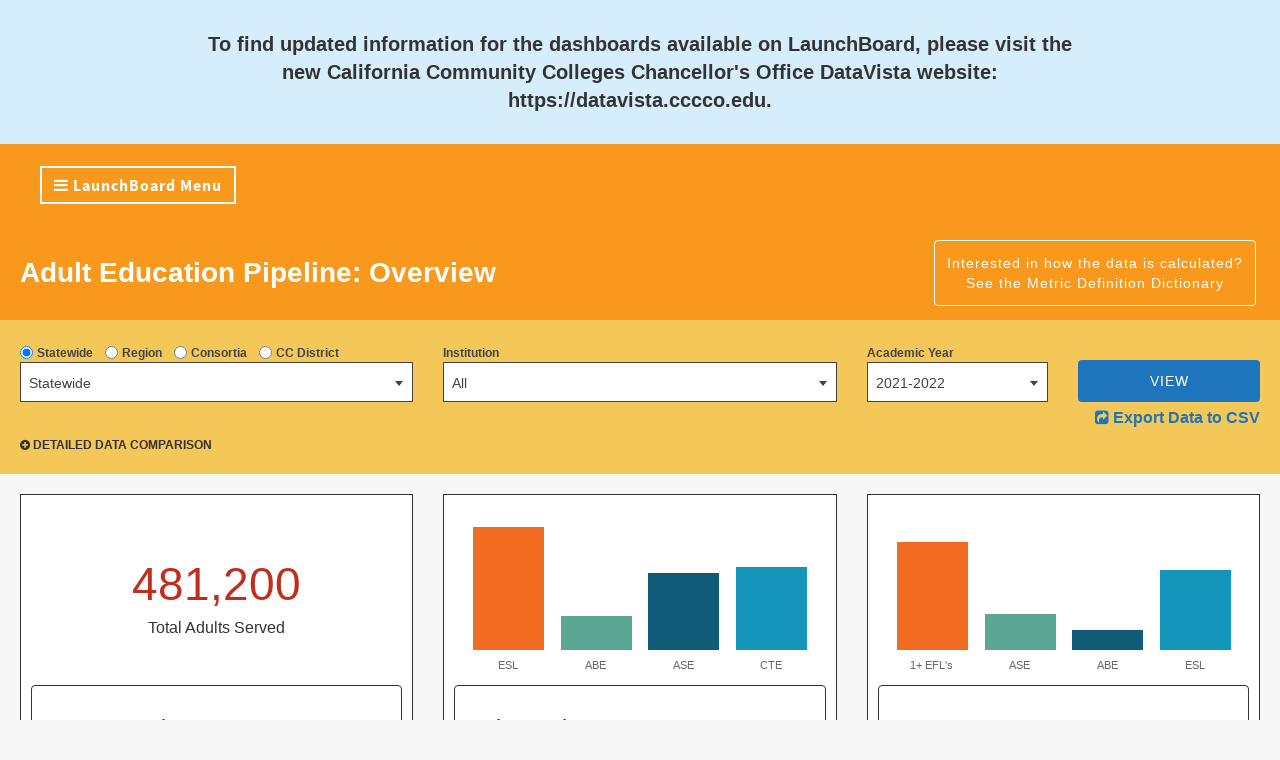

--- FILE ---
content_type: text/html; charset=utf-8
request_url: https://www.calpassplus.org/Launchboard/Adult-Education-Pipeline.aspx
body_size: 10602
content:
<!DOCTYPE html>
<html xmlns="http://www.w3.org/1999/xhtml" >
<head id="head"><title>
	Cal-PASS Plus - Adult-Education-Pipeline
</title><meta charset="UTF-8" /> 

<!--[if lte IE 8]>
	<script src="/App_Themes/CPP/Scripts/html5.js"></script>
	<script src="/App_Themes/CPP/Scripts/selectivizr-min.js"></script>
<![endif]-->
<!--<link href="/CMSPages/GetResource.ashx?stylesheetname=reset" type="text/css" rel="stylesheet"/>-->
<!--<link rel="stylesheet" href="/App_Themes/CPP/Fonts/fonts.css"  type="text/css" />-->
<!--<link href="/CMSPages/GetResource.ashx?stylesheetname=Launchboard" type="text/css" rel="stylesheet"/>-->

<!--<link href="/App_Themes/CPP/Kendo/styles/kendo.common.min.css" rel="stylesheet" />-->
<!--<link href="/App_Themes/CPP/Kendo/styles/kendo.launchboard.min.css?v2" rel="stylesheet" />-->
<!--<script src="/App_Themes/CPP/Scripts/jquery-1.10.2.min.js" type="text/javascript"></script>-->
<!--<script src="/App_Themes/CPP/Scripts/jquery-ui.min.js" type="text/javascript"></script>-->

<!--<script src="/App_Themes/CPP/Scripts/hoverintent.min.js"></script> -->
<!--<script src="/App_Themes/CPP/Scripts/kendo.all.min.js?v=2"></script>-->

<link rel="stylesheet" href="/styles/lb5/kendo/kendo.common.min.css" />
<link rel="stylesheet" href="/styles/lb5/kendo/kendo.rtl.min.css" />
<link rel="stylesheet" href="/styles/lb5/kendo/kendo.silver.min.css" />
<link rel="stylesheet" href="/styles/lb5/kendo/kendo.mobile.all.min.css" />
<script src="/Scripts/lb5/jquery2.2.1/jquery.min.js"></script>
<script src="/Scripts/lb5/kendo.all.min.js"></script>

<script>

  (function(i,s,o,g,r,a,m){i['GoogleAnalyticsObject']=r;i[r]=i[r]||function(){

  (i[r].q=i[r].q||[]).push(arguments)},i[r].l=1*new Date();a=s.createElement(o),

  m=s.getElementsByTagName(o)[0];a.async=1;a.src=g;m.parentNode.insertBefore(a,m)

  })(window,document,'script','//www.google-analytics.com/analytics.js','ga');

 

  ga('create', 'UA-53132317-1', 'auto');

  ga('require', 'displayfeatures');     /* Enable Demographics and Interest Reports */
  ga('require', 'linkid', 'linkid.js'); /* Enable enhanced link attribution */

  ga('send', 'pageview');

 

</script> 
<link href="/favicon.ico" type="image/x-icon" rel="shortcut icon"/> 
<link href="/favicon.ico" type="image/x-icon" rel="icon"/> 
<link href="/CMSPages/GetResource.ashx?_webparts=1131" type="text/css" rel="stylesheet"/> 
</head>
<body class="LTR Safari Chrome Safari131 Chrome131 ENUS ContentBody" >
    <form method="post" action="/Launchboard/Adult-Education-Pipeline.aspx" id="form">
<div class="aspNetHidden">
<input type="hidden" name="manScript_HiddenField" id="manScript_HiddenField" value="" />
<input type="hidden" name="__EVENTTARGET" id="__EVENTTARGET" value="" />
<input type="hidden" name="__EVENTARGUMENT" id="__EVENTARGUMENT" value="" />
<input type="hidden" name="__VIEWSTATE" id="__VIEWSTATE" value="/[base64]/dGhpcy5ocmVmPScvQ01TTW9kdWxlcy9CYW5uZXJNYW5hZ2VtZW50L0NNU1BhZ2VzL0Jhbm5lclJlZGlyZWN0LmFzaHg/[base64]/YuzJwKlBiWCzcNnSXa/kVQHc=" />
</div>

<script type="text/javascript">
//<![CDATA[
var theForm = document.forms['form'];
if (!theForm) {
    theForm = document.form;
}
function __doPostBack(eventTarget, eventArgument) {
    if (!theForm.onsubmit || (theForm.onsubmit() != false)) {
        theForm.__EVENTTARGET.value = eventTarget;
        theForm.__EVENTARGUMENT.value = eventArgument;
        theForm.submit();
    }
}
//]]>
</script>


<script src="/WebResource.axd?d=pSZc5XQPvTIvXUqdvHmC1bsfyy7uJ3NU05SSA1ESkjGEQ-wA--KcS3KAweXcIIh0xKTJgT46_eudeVaEs6W2omLPaVo1&amp;t=638901289900000000" type="text/javascript"></script>

<input type="hidden" name="lng" id="lng" value="en-US" />
<script type="text/javascript">
	//<![CDATA[

function PM_Postback(param) { if (window.top.HideScreenLockWarningAndSync) { window.top.HideScreenLockWarningAndSync(1080); }__doPostBack('m',param); }
function PM_Callback(param, callback, ctx) { if (window.top.HideScreenLockWarningAndSync) { window.top.HideScreenLockWarningAndSync(1080); }WebForm_DoCallback('m',param,callback,ctx,null,true); }
//]]>
</script>
<script src="/ScriptResource.axd?d=Zz44UNmp4NRf8IJ1c1MjCR8NQBXcJF_NVikiNKre42PdfoghNyt2SSb2ZTPZe2M2DfH-i1yOzej-jUz3QJGuFgTnl0EQ6acPc5zPYMcZ-epOqbGvKZSxhWn9xLqYdh04gfuRlA2&amp;t=3a1336b1" type="text/javascript"></script>
<script src="/ScriptResource.axd?d=ZWWtrZo6aZ65eLWAzL3oWqph_Z5WZF656OeYwVtsiLgEfXKOwVRmKOiy-aqfYwooCG4FnwrN7uHyplWhwHl9ODB-I6T-DAvlSoOj_2SArsyTXDHZ89EbABxmFu6LAsoIcBE46A2&amp;t=3a1336b1" type="text/javascript"></script>
<div class="aspNetHidden">

	<input type="hidden" name="__VIEWSTATEGENERATOR" id="__VIEWSTATEGENERATOR" value="A5343185" />
</div>
    <script type="text/javascript">
//<![CDATA[
Sys.WebForms.PageRequestManager._initialize('manScript', 'form', ['tctxM',''], [], [], 90, '');
//]]>
</script>
<div id="CMSHeaderDiv">
	<!-- -->
</div>
    <div id="ctxM">

</div>
    

<!DOCTYPE html>

<html lang="en-US">
  <head>
    <title>Adult Education Pipline</title>
  
  <script src="/Scripts/lb5/owl.carousel.min.js"></script>
  <link href="/styles/lb5/owl.carousel.min.css" rel="stylesheet" />
  
  </head>
  <body> 
    <a id="p_lt_ctl00_BannerRotator_lnkBanner" class="CMSBanner Banner" href="https://datavista.cccco.edu" onclick="this.href=&#39;/CMSModules/BannerManagement/CMSPages/BannerRedirect.ashx?bannerID=1&amp;redirectURL=https%3a%2f%2fdatavista.cccco.edu&#39;;" onmouseup="this.href=&#39;/CMSModules/BannerManagement/CMSPages/BannerRedirect.ashx?bannerID=1&amp;redirectURL=https%3a%2f%2fdatavista.cccco.edu&#39;;" target="_blank"><div style="background-color: #D6EEFB;">
	<div class="inner" style="max-width: 900px;font-size: 20px;line-height: 28px;font-weight: 700;text-align: center;margin: 0 auto;padding: 30px 0;">
		To find updated information for the dashboards available on LaunchBoard, please visit the new California Community Colleges Chancellor&#39;s Office <strong>DataVista website: <a href="https://datavista.cccco.edu">https://datavista.cccco.edu</a>.</strong></div>
</div>
</a>

<link href="/styles/lb5/lb-universal-nav.css?v1" rel="stylesheet" />

<div id="nav">
    <div id="navInner">
        <div><a id="sideMenuBtn" class="btn lb-nav-btn"><i class="fa fa-bars"></i> LaunchBoard Menu</a></div>
        <div>
             <div class="loggedOut" >
        <a href="/User/Login" class="btn lb-nav-btn" style="min-width: 100px;">LOGIN</a>
        </div>
        <div class="loggedIn" style="display: none;">
            <a href="/User/Logout" class="btn lb-nav-btn" style="min-width: 100px;">LOGOUT</a>
        </div>
        </div>
    </div>
</div>

<div id="sideMenu" tabindex="0">
    <img src="/Images/LB-Universal-Nav/ccc-logo-vfull-2c.png" alt="ccc" style="width:100%;height:auto"/>
    <ul>

        <li><a href="/Home"><img id="nav-cpp-icon" src="/Images/LB-Universal-Nav/cpp_favi_sm.png" alt="cpp" style="width:100%;height:auto;max-width:30px;margin: 0 8px -8px 0;"/><span>Back to Cal-PASS Plus</span></a></li>
        <li><a href="/LaunchBoard/Home.aspx">Home</a></li>
        <li><a href="/LaunchBoard/Student-Success-Metrics.aspx">Student Success Metrics</a></li>
        <li><a href="/LaunchBoard/Community-College-Pipeline.aspx">Community College Pipeline</a></li>
        <li><a href="/LaunchBoard/Adult-Education-Pipeline.aspx">Adult Education Pipeline</a></li>
        <li><a href="/LaunchBoard/SWP.aspx">Strong Workforce Program</a></li>
        <li><a href="/Launchboard/K12-SWP.aspx">K12 Strong Workforce Program</a></li>
        
        <li><a target="_blank" href="https://launchboard-resources.wested.org/">Resources</a></li>
    </ul>
</div>

<div id="greyed"></div>

<script>
    var user = "";
    $('.loggedOut').hide(); 
    if (user != '' && user != null) {    
        $('.loggedOut').hide();     
		$('.loggedIn').show(); 
	}
	else {
        $('.loggedIn').hide();     
	}

    $("#greyed").click(function (event) {
    if ($('#sideMenu').is(":visible")) {
        $('#sideMenu').animate({'left': '-450px'}, 500, function () {
           $(this).hide();
        });
    }
    $("#greyed").hide();
    });

    $("#sideMenuBtn").click(function (event) {
    if ($('#sideMenu').is(":hidden")) {
        $("#greyed").show();
        $('#sideMenu').show();
        $('#sideMenu').animate({ 'left': '0px' }, 500);
		$('#sideMenu').focus();
    }
    });
	
	function prevent(event) {
        event.preventDefault();
        return false;
    }

    $('#sideMenu').on('focus', function () {
        $(this).on('keydown', prevent);
    });

    $('#sideMenu').keyup(function (event) {
        if (event.keyCode == 13)      //enter
        {
            var href = $('#sideMenu li.selected a').attr('href');
            if (href[0] != '/') {
                window.open(href, '_blank');
            }
            else {
                window.open(href, '_self');
            }
        }
        else {
            if ($('#sideMenu li.selected').length <= 0) {
                $('#sideMenu li').first().addClass('selected');
            }           
            else if (event.keyCode == 38) //up
            {
                var newIdx = $('#sideMenu li.selected').index() - 1;
                if ($('#sideMenu li:eq(' + newIdx + ')')) {
                    $('#sideMenu li').removeClass('selected');
                    $('#sideMenu li:eq(' + newIdx + ')').addClass('selected');
                }
            }
            else if (event.keyCode == 40) //down
            {
                var newIdx = $('#sideMenu li.selected').index() + 1;
                if ($('#sideMenu li:eq(' + newIdx + ')')) {
                    $('#sideMenu li').removeClass('selected');
                    $('#sideMenu li:eq(' + newIdx + ')').addClass('selected');
                }
            };
        }
    });
</script>
<script src="/CalPassPlus2.0/Scripts/jquery-3.3.1.js"></script>
<script src="/CalPassPlus2.0/Scripts/bootstrap.js"></script>
<link href="/CalPassPlus2.0/Content/bootstrap.css" rel="stylesheet" />
<link href="/CalPassPlus2.0/Content/select2.min.css" rel="stylesheet" />
<script src="/CalPassPlus2.0/Scripts/select2.full.js"></script>
<link href="/CalPassPlus2.0/Content/font-awesome.min.css" rel="stylesheet" />
<link href="/CalPassPlus2.0/Content/Launchboard/site.css" rel="stylesheet" />

<link href="/CalPassPlus2.0/Content/owl.carousel.min.css" rel="stylesheet" />
<link href="/CalPassPlus2.0/Content/Launchboard/launchBoardSelect2Custom.css" rel="stylesheet" />
<link href="/CalPassPlus2.0/Content/Launchboard/adult_ed.css?v3.1" rel="stylesheet" />
<link href="/CalPassPlus2.0/Content/Launchboard/adult_ed_summary.css" rel="stylesheet" />
<link href="/CalPassPlus2.0/Content/Launchboard/adult_ed_print.css" rel="stylesheet" />

<div id="header">
    <div id="headerInner">
        <h1><span>Adult Education Pipeline:</span> <span id="tabLabel">Overview</span></h1>
        <div><a id="mddBtn" href="/LaunchBoard/Adult-Education-Pipeline-MDD" class="btn" target="_blank">Interested in how the data is calculated?<br>See the Metric Definition Dictionary</a></div>
    </div>
</div>
<div id="selectors">
    <div id="selectorsInner">
        <div id="primarySelectorRow" class="row">
        <div class="col-xs-12 col-sm-4">
            <div id="localeFilterBtnContainer" class="filterBtnContainer">
                <div class="radioBtnContainer"><input id="statewideFilterBtn" type="radio" class="filterBtn" value="Statewide"/> <label for="statewideFilterBtn">Statewide</label></div>
                <div class="radioBtnContainer"><input id="regionFilterBtn" type="radio" class="filterBtn" value="Region"/> <label for="regionFilterBtn">Region</label></div>
                <div class="radioBtnContainer"><input id="consortiaFilterBtn" type="radio" class="filterBtn" value="Consortia"/> <label for="consortiaFilterBtn">Consortia</label></div>
                <div class="radioBtnContainer"><input id="districtFilterBtn" type="radio" class="filterBtn" value="CC District"/> <label for="districtFilterBtn">CC District</label></div>
            </div>
            <label for="localeDD" style="display:none;">Locale</label>
            <select id="localeDD" style="width:100%"></select>
        </div>
        <div class="col-xs-12 col-sm-4">
            <label for="instDD">Institution</label>
            <select id="instDD" style="width:100%"></select>
        </div>
        <div class="col-xs-12 col-sm-2">
            <label for="yearDD">Academic Year</label>
            <select id="yearDD" style="width:100%">
                <option value="2022">2021-2022</option>
                <option value="2021">2020-2021</option>
                <option value="2020">2019-2020</option>
                <option value="2019">2018-2019</option>
                <option value="2018">2017-2018</option>
                <option value="2017">2016-2017</option>
            </select>
        </div>
        <div class="col-xs-12 col-sm-2">
            <br />
            <button id="view" class="btn" style="width:100%">VIEW</button>  
        </div>
        </div>
        <div style="display: flex;justify-content: flex-end;margin:5px 0;">
            <a id="export"><i class="fa fa-share-square"></i> Export Data to CSV</a>
        </div>
        <a class="toggleLbl"><i class="fa fa-plus-circle"></i> DETAILED DATA COMPARISON</a>
        <div id="secondarySelectorRow" class="row toggleDropdown" style="display:none">
        <div class="col-xs-12 col-sm-4">
            <div id="locale2FilterBtnContainer" class="filterBtnContainer">
                <div class="radioBtnContainer"><input id="statewide2FilterBtn" type="radio" class="filterBtn" value="Statewide"/> <label for="statewide2FilterBtn">Statewide</label></div>
                <div class="radioBtnContainer"><input id="region2FilterBtn" type="radio" class="filterBtn" value="Region"/> <label for="region2FilterBtn">Region</label></div>
                <div class="radioBtnContainer"><input id="consortia2FilterBtn" type="radio" class="filterBtn" value="Consortia"/> <label for="consortia2FilterBtn">Consortia</label></div>
                <div class="radioBtnContainer"><input id="district2FilterBtn" type="radio" class="filterBtn" value="CC District"/> <label for="district2FilterBtn">CC District</label></div>
            </div>
            <label for="locale2DD" style="display:none;">Locale</label>
            <select id="locale2DD" style="width:100%"></select>
        </div>
        <div class="col-xs-12 col-sm-4">
            <label for="inst2DD">Institution</label>
            <select id="inst2DD" style="width:100%"></select>
        </div>
        <div class="col-xs-12 col-sm-2">
            <label for="year2DD">Academic Year</label>
            <select id="year2DD" style="width:100%">
                <option value="2022">2021-2022</option>
                <option value="2021">2020-2021</option>
                <option value="2020">2019-2020</option>
                <option value="2019">2018-2019</option>
                <option value="2018">2017-2018</option>
                <option value="2017">2016-2017</option>
            </select>
        </div>
        </div>
    </div>
</div>
<div id="selectionLabel"></div>
<div id="mainMenu">
    <div class="row">
        <div class="col-sm-4">
            <div class="dashboardMenuItem">
                <div id="section1MainMenuChart" class="chart-small"></div>
                <div class="dashboardMenuItemText">
                    <h2>AEP Score Card</h2>
                    <div>Consortium, member, and regional performance on the Measuring Our Success metrics.</div>
                    <button class="btn" onclick="return openPage(0)">View AEP Score Card</button>
                </div>
            </div>
        </div>
        <div class="col-sm-4">
            <div class="dashboardMenuItem">
                <div id="section2MainMenuChart" class="chart-small"></div>
                <div class="dashboardMenuItemText">
                    <h2>Students and Programs</h2>
                    <div>Explore program enrollment, student demographics, and barriers to employment.</div>
                    <button class="btn" onclick="return openPage(1)">View Students and Programs</button>
                </div>
            </div>
        </div>
        <div class="col-sm-4">
            <div class="dashboardMenuItem">
                <div id="section3MainMenuChart" class="chart-small"></div>
                <div class="dashboardMenuItemText">
                    <h2>Progress</h2>
                    <div>Learn about skills gains in adult basic education, ESL, workforce preparation, and CTE programs.</div>
                    <button class="btn" onclick="return openPage(2)">View Progress</button>
                </div>
            </div>
        </div>
        <div class="col-sm-4">
            <div class="dashboardMenuItem">
                <div id="section4MainMenuChart" class="chart-small"></div>
                <div class="dashboardMenuItemText">
                    <h2>Transition</h2>
                    <div>Learn about student transition into postsecondary education and college credit pathways.</div>
                    <button class="btn" onclick="return openPage(3)">View Transition</button>
                </div>
            </div>
        </div>
        <div class="col-sm-4">
            <div class="dashboardMenuItem">
                <div id="section5MainMenuChart" class="chart-small"></div>
                <div class="dashboardMenuItemText">
                    <h2>Success</h2>
                    <div>Information on completion of diplomas, certificates, and college credit awards.</div>
                    <button class="btn" onclick="return openPage(4)">View Success</button>
                </div>
            </div>
        </div>
        <div class="col-sm-4">
            <div class="dashboardMenuItem">
                <div id="section6MainMenuChart" class="chart-small"></div>
                <div class="dashboardMenuItemText">
                    <h2>Employment and Earnings</h2>
                    <div>Access 2<sup>nd</sup> and 4<sup>th</sup> quarter employment, annual earnings, and earning gains data.</div>
                    <button class="btn" onclick="return openPage(5)">View Earnings</button>
                </div>
            </div>
        </div>
        <div class="col-sm-4">
            <div class="dashboardMenuItem">
                <div style="text-align:center;color:#ccc;padding-top:60px;height:180px;"><i class="fa fa-print fa-5x"></i></div>
                <div class="dashboardMenuItemText">
                    <h2>Export Consortium Data</h2>
                    <div>Download data from the Pipeline interface. Click on this tile to access the download page.</div>
                    <a href="/LaunchBoard/Adult-Education-Pipeline-Export" class="btn">View Export</a>
                </div>
            </div>
        </div>
    </div>
</div>

<div id="dashboardPages" style="display:none">
    <div id="dashboardNavigation">
        <div>
            <a id="mainMenuLink">Home</a>
            <a id="prev"><i class="fa fa-arrow-circle-left"></i></a>
            <a id="summary" class="active viewTypeBtn">Summary</a>
            <a id="detailed" class="viewTypeBtn">Detailed Data</a>
            <a id="next"><i class="fa fa-arrow-circle-right"></i></a>
        </div>
    </div>
    <div class="owl-carousel">
        <div class="page">
            <div id="section1" class="section" data-section="AEP Score Card">
                <div id="scoreCard">
                    <div class="title">
                        The AEP Score Card provides a snapshot view of the metrics reported annually to the legislature for Adult Education in California.                        
                    </div>
                    <div class="disaggSelectorContainer">
                        <label for="scoreCardDisaggDD">TIME TREND & DEMOGRAPHICS</label>
                        <select id="scoreCardDisaggDD" class="disaggDD detailedDataDD" style="width:100%;">
                            <option value="1">Time Trend</option>
                            <option value="3">Gender</option>
                            <option value="4">Race/Ethnicity</option>
                            <option value="2">Age Group</option>
                        </select>
                    </div>
                    <div id="scoreCardMetricsContainer"></div>
                </div>
            </div>
        </div>
        <div class="page">
            <div id="section2" class="section" data-section="Students and Programs">
                <div class="summary">
                    <div class="chartTitle">Many different types of students are enrolled in adult education programs for different goals. You may want to compare your students to the diversity and needs of your community to tailor your programs and services.</div>
                    <div id="s2Box3" class="box">
                        <div id="s2ChartContainer5" class="chartContainer"></div>

                    </div>
                    <div id="s2Box1" class="box">
                        <div id="s2ChartContainer1" class="chartContainer"></div>

                    </div>
                    <div id="s2Box2" class="box">
                        <div id="s2ChartContainer2" class="chartContainer"></div>
                        <div id="s2ChartContainer3" class="chartContainer"></div>
                        <div id="s2ChartContainer4" class="chartContainer"></div>
                    </div>
                </div>
                <div class="detailed" style="display:none;">
                    <div class="sectionNavContainer">
                        <h2>Students and Programs</h2>
                        <ul class="sectionNav"></ul>            
                    </div>
                    <div class="sectionChartContainer">
                        <div class="chartTitle"></div>
                        <div class="chartDescription"></div>
                        <div class="flexBox">
                            <div class="disaggSelectorContainer">
                                <label for="section2DisaggDD">TIME TREND & DEMOGRAPHICS</label>
                                <select id="section2DisaggDD" class="disaggDD detailedDataDD" style="width:100%;"></select>
                            </div>
                            <div class="programSelectorContainer">
                                <label for="section2ProgramDD">PROGRAM TYPE</label>
                                <select id="section2ProgramDD" class="programDD detailedDataDD" style="width:100%;"></select>
                            </div>
                            <div class="studentSelectorContainer">
                                <label for="section2StudentDD">STUDENT TYPE</label>
                                <select id="section2StudentDD" class="studentDD detailedDataDD" style="width:100%;"></select>
                            </div>
                            <div class="displayTypeSelectorContainer">
                                <label for="section2DisplayTypeDD">VIEW HIGHEST</label>
                                <select id="section2DisplayTypeDD" class="displayTypeDD detailedDataDD" style="width:100%;"></select>
                            </div>
                        </div>
                        <div class="chartLegend"></div>
                        <div id="section2Chart" class="chart"></div>
                        <div class="chartSource"></div>
                        <div class="mddLinkContainer"></div>
                        <div id="section2FerpaText" class="ferpaText"></div>
                        <div id="section2ChartNotes" class="chartNotes"></div>
                        <div id="section2TableContainer" class="chartTableContainer"></div>
                    </div>
                </div>
            </div>
        </div>
        <div class="page">
            <div id="section3" class="section" data-section="Progress">
                <div class="summary">
                    <div id="s3Box1" class="box">
                        <div id="s3ChartContainer1" class="chartContainer"></div>
                    </div>
                </div>
                <div class="detailed" style="display:none;">
                    <div class="sectionNavContainer">
                        <h2>Progress</h2>
                        <ul class="sectionNav"></ul>            
                    </div>
                    <div class="sectionChartContainer">
                        <div class="chartTitle"></div>
                        <div class="chartDescription"></div>
                        <div class="flexBox">
                            <div class="disaggSelectorContainer">
                                <label for="section3DisaggDD">TIME TREND & DEMOGRAPHICS</label>
                                <select id="section3DisaggDD" class="disaggDD detailedDataDD" style="width:100%;"></select>
                            </div>
                            <div class="programSelectorContainer">
                                <label for="section3ProgramDD">PROGRAM TYPE</label>
                                <select id="section3ProgramDD" class="programDD detailedDataDD" style="width:100%;"></select>
                            </div>
                            <div class="studentSelectorContainer">
                                <label for="section3StudentDD">STUDENT TYPE</label>
                                <select id="section3StudentDD" class="studentDD detailedDataDD" style="width:100%;"></select>
                            </div>
                            <div class="displayTypeSelectorContainer">
                                <label for="section3DisplayTypeDD">VIEW HIGHEST</label>
                                <select id="section3DisplayTypeDD" class="displayTypeDD detailedDataDD" style="width:100%;"></select>
                            </div>
                        </div>
                        <div class="chartLegend"></div>
                        <div id="section3Chart" class="chart"></div>
                        <div class="chartSource"></div>
                        <div class="mddLinkContainer"></div>
                        <div id="section3FerpaText" class="ferpaText"></div>
                        <div id="section3ChartNotes" class="chartNotes"></div>
                        <div id="section3TableContainer" class="chartTableContainer"></div>
                    </div>
                </div>
            </div>
        </div>
        <div class="page">
            <div id="section4" class="section" data-section="Transition">
                <div class="summary">
                    <div id="s4Box1" class="box">
                        <div id="s4ChartContainer1" class="chartContainer"></div>
                    </div>
                </div>
                <div class="detailed" style="display:none;">
                    <div class="sectionNavContainer">
                        <h2>Transition</h2>
                        <ul class="sectionNav"></ul>            
                    </div>
                    <div class="sectionChartContainer">
                        <div class="chartTitle"></div>
                        <div class="chartDescription"></div>
                        <div class="flexBox">
                            <div class="disaggSelectorContainer">
                                <label for="section4DisaggDD">TIME TREND & DEMOGRAPHICS</label>
                                <select id="section4DisaggDD" class="disaggDD detailedDataDD" style="width:100%;"></select>
                            </div>
                            <div class="programSelectorContainer">
                                <label for="section4ProgramDD">PROGRAM TYPE</label>
                                <select id="section4ProgramDD" class="programDD detailedDataDD" style="width:100%;"></select>
                            </div>
                            <div class="studentSelectorContainer">
                                <label for="section4StudentDD">STUDENT TYPE</label>
                                <select id="section4StudentDD" class="studentDD detailedDataDD" style="width:100%;"></select>
                            </div>
                              <div class="displayTypeSelectorContainer">
                                <label for="section4DisplayTypeDD">VIEW HIGHEST</label>
                                <select id="section4DisplayTypeDD" class="displayTypeDD detailedDataDD" style="width:100%;"></select>
                            </div>
                        </div>
                        <div class="chartLegend"></div>
                        <div id="section4Chart" class="chart"></div>
                        <div class="chartSource"></div>
                        <div class="mddLinkContainer"></div>
                        <div id="section4FerpaText" class="ferpaText"></div>
                        <div id="section4ChartNotes" class="chartNotes"></div>
                        <div id="section4TableContainer" class="chartTableContainer"></div>
                    </div>
                </div>
            </div>
        </div>
        <div class="page">
            <div id="section5" class="section" data-section="Success">
                <div class="summary">
                    <div id="s5Box1" class="box">
                        <div id="s5ChartContainer1" class="chartContainer"></div>
                    </div>
                </div>
                <div class="detailed" style="display:none;">
                    <div class="sectionNavContainer">
                        <h2>Success</h2>
                        <ul class="sectionNav"></ul>            
                    </div>
                    <div class="sectionChartContainer">
                        <div class="chartTitle"></div>
                        <div class="chartDescription"></div>
                        <div class="flexBox">
                            <div class="disaggSelectorContainer">
                                <label for="section5DisaggDD">TIME TREND & DEMOGRAPHICS</label>
                                <select id="section5DisaggDD" class="disaggDD detailedDataDD" style="width:100%;"></select>
                            </div>
                            <div class="programSelectorContainer">
                                <label for="section5ProgramDD">PROGRAM TYPE</label>
                                <select id="section5ProgramDD" class="programDD detailedDataDD" style="width:100%;"></select>
                            </div>
                            <div class="studentSelectorContainer">
                                <label for="section5StudentDD">STUDENT TYPE</label>
                                <select id="section5StudentDD" class="studentDD detailedDataDD" style="width:100%;"></select>
                            </div>
                            <div class="displayTypeSelectorContainer">
                                <label for="section5DisplayTypeDD">VIEW HIGHEST</label>
                                <select id="section5DisplayTypeDD" class="displayTypeDD detailedDataDD" style="width:100%;"></select>
                            </div>
                        </div>
                        <div class="chartLegend"></div>
                        <div id="section5Chart" class="chart"></div>
                        <div class="chartSource"></div>
                        <div class="mddLinkContainer"></div>
                        <div id="section5FerpaText" class="ferpaText"></div>
                        <div id="section5ChartNotes" class="chartNotes"></div>
                        <div id="section5TableContainer" class="chartTableContainer"></div>
                    </div>
                </div>
            </div>
        </div>
        <div class="page">
            <div id="section6" class="section" data-section="Employment and Earnings">
                <div class="summary">
                    <div id="s6Box1" class="box">
                        <div id="s6ChartContainer1" class="chartContainer"></div>
                    </div>
                </div>
                <div class="detailed" style="display:none;">
                    <div class="sectionNavContainer">
                        <h2>Employment and Earnings</h2>
                        <ul class="sectionNav"></ul>            
                    </div>
                    <div class="sectionChartContainer">
                        <div class="chartTitle"></div>
                        <div class="chartDescription"></div>
                        <div class="flexBox">
                            <div class="disaggSelectorContainer">
                                <label for="section6DisaggDD">TIME TREND & DEMOGRAPHICS</label>
                                <select id="section6DisaggDD" class="disaggDD detailedDataDD" style="width:100%;"></select>
                            </div>
                            <div class="programSelectorContainer">
                                <label for="section6ProgramDD">PROGRAM TYPE</label>
                                <select id="section6ProgramDD" class="programDD detailedDataDD" style="width:100%;"></select>
                            </div>
                            <div class="studentSelectorContainer">
                                <label for="section6StudentDD">STUDENT TYPE</label>
                                <select id="section6StudentDD" class="studentDD detailedDataDD" style="width:100%;"></select>
                            </div>
                            <div class="displayTypeSelectorContainer">
                                <label for="section6DisplayTypeDD">VIEW HIGHEST</label>
                                <select id="section6DisplayTypeDD" class="displayTypeDD detailedDataDD" style="width:100%;"></select>
                            </div>
                        </div>
                        <div class="chartLegend"></div>
                        <div id="section6Chart" class="chart"></div>
                        <div class="chartSource"></div>
                        <div class="mddLinkContainer"></div>
                        <div id="section6FerpaText" class="ferpaText"></div>
                        <div id="section6ChartNotes" class="chartNotes"></div>
                        <div id="section6TableContainer" class="chartTableContainer"></div>
                    </div>
                </div>
            </div>
        </div>
    </div>
</div>

<div id="footNotes" class="resources">
	<span style="font-weight:bold">If you have any questions or feedback, please email <a href="mailto:launchboard@cccco.edu">launchboard@cccco.edu</a>.</span>
        <br />
    <div class="resourceLinksContainer" style="margin-bottom: 20px;"><a href="https://launchboard-resources.wested.org/resources?t_id=all" target="_blank">Click Here to View Resources</a></div>
    <a class="dd-header"><i class="fa fa-chevron-up"></i>  To Find Out More About the Data in the Adult Education Pipeline Dashboard</a>
    <ul class="dd-content">
        <li>Interested in how the data is calculated? <a target="_blank" href="/LaunchBoard/Adult-Education-Pipeline-MDD">See the Metric Definition Dictionary</a></li>
        <li><a target="_blank" href="/CalPassPlus2.0/Media/Launchboard/ae/Changes in Definitions_AEP 6.0_April 2023.docx">Changes in Definitions for AEP April 2023</a></li>
		<li><a target="_blank" href="https://launchboard-resources.wested.org/resources/155">California Adult Education Program: Frequently Asked Questions</a></li>
        <li style="list-style-type: none;">The Adult Education Pipeline brings together data files from different data sources. Below is a list of when each data source was updated:</li>
        <li>Noncredit data for community colleges from the Chancellor’s Office Management Information System (MIS) last updated on 01/17/2023</li>
        <li>Adult education and K-12 data from TOPSPro Enterprise export file provided by CASAS last updated on 12/12/2022</li>
        <li>Employment and earnings information from the Employment Development Department Unemployment Insurance (UI) wage file last updated on 01/17/2023</li>
        <li>Transfer to postsecondary information from the National Student Clearinghouse and CSU/UC match last updated on 01/17/2023</li>
    </ul>
</div>

<script src="/CalPassPlus2.0/Scripts/FileSaver/FileSaver.js"></script>
<script src="/CalPassPlus2.0/Scripts/owl.carousel.min.js"></script>
<script src="/CalPassPlus2.0/Scripts/Highcharts/highcharts.js"></script>
<script src="/CalPassPlus2.0/Scripts/Highcharts/highcharts-more.js"></script>
<script src="/CalPassPlus2.0/Scripts/Highcharts/solid-gauge.js"></script>
<script src="/CalPassPlus2.0/Scripts/Highcharts/bullet.js"></script>
<script src="/CalPassPlus2.0/Scripts/Highcharts/wordcloud.js"></script>

<script src="/CalPassPlus2.0/Scripts/Launchboard/adultEd/adultEdChart.js"></script>
<script src="/CalPassPlus2.0/Scripts/Launchboard/adultEd/adultEdHelper.js?v1"></script>
<script src="/CalPassPlus2.0/Scripts/Launchboard/adultEd/adultEdStatic.js?v4.2"></script>
<script src="/CalPassPlus2.0/Scripts/Launchboard/adultEd/adultEdMainMenu.js?v5.1"></script>

<script src="/CalPassPlus2.0/Scripts/Launchboard/adultEd/adultEdSummary/adultEdEmploymentWages.js?v1.1"></script>
<script src="/CalPassPlus2.0/Scripts/Launchboard/adultEd/adultEdSummary/adultEdProgress.js?v2"></script>
<script src="/CalPassPlus2.0/Scripts/Launchboard/adultEd/adultEdSummary/adultEdStudentPrograms.js?v1.1"></script>
<script src="/CalPassPlus2.0/Scripts/Launchboard/adultEd/adultEdSummary/adultEdSuccess.js?v1.1"></script>
<script src="/CalPassPlus2.0/Scripts/Launchboard/adultEd/adultEdSummary/adultEdTransition.js?v1.1"></script>
<script src="/CalPassPlus2.0/Scripts/Launchboard/adultEd/adultEdSummary/adultEdSummary.js?v2.2"></script>


<script src="/CalPassPlus2.0/Scripts/Launchboard/adultEd/adultEdWireframe.js?v8"></script>
<script src="/CalPassPlus2.0/Scripts/Launchboard/adultEd/adultEdScoreCard.js?v2.2"></script>
<script src="/CalPassPlus2.0/Scripts/Launchboard/adultEd/adultEdData.js?v9.2"></script>

  </body>
</html>


    
    

<script type="text/javascript">
//<![CDATA[
(function() {var fn = function() {$get("manScript_HiddenField").value = '';Sys.Application.remove_init(fn);};Sys.Application.add_init(fn);})();//]]>
</script>

<script type="text/javascript">
	//<![CDATA[
if (typeof(Sys.Browser.WebKit) == 'undefined') {
    Sys.Browser.WebKit = {};
}
if (navigator.userAgent.indexOf('WebKit/') > -1) {
    Sys.Browser.agent = Sys.Browser.WebKit;
    Sys.Browser.version = parseFloat(navigator.userAgent.match(/WebKit\/(\d+(\.\d+)?)/)[1]);
    Sys.Browser.name = 'WebKit';
}
//]]>
</script>
<script type="text/javascript">
//<![CDATA[

var callBackFrameUrl='/WebResource.axd?d=S2Q-GU8Fo23nD1HoLvprhMDNWcNCVVQVI8Jil8nq1jNn2qZzcsC71gSzuGyvUQgnuNJ0_wKH8GrpN5W5kb6hs4WWMJo1&t=638901289900000000';
WebForm_InitCallback();//]]>
</script>
</form>
</body>
</html>


--- FILE ---
content_type: text/css
request_url: https://www.calpassplus.org/styles/lb5/lb-universal-nav.css?v1
body_size: 759
content:
@font-face {
    font-family: 'SourceSansPro-Regular';
    src: url('../../fonts/Source-Sans-Pro/SourceSansPro-Regular.otf') format('opentype');
}

@font-face {
    font-family: 'SourceSansPro-Bold';
    src: url('../../fonts/Source-Sans-Pro/SourceSansPro-Bold.otf') format('opentype');
}

#nav {
    display: flex;
    background: #f8981d;
    font-size: 24px;
    color: #fff;
}

#navInner {
    display: flex;
    margin: 20px auto;
    width: 100%;
    max-width: 1200px;
    justify-content: space-between;
}

#nav a, #nav a:hover, #nav a:focus {
    color: #fff;
    text-decoration: none;
}

#log {
    font-size: 16px;
    margin-top: 9px;
}

#sideMenu {
    font-size: 16px;
    width: 450px;
    position: fixed;
    top: 0;
    left: -450px;
    height: 100%;
    overflow-y: auto;
    background: #fff;
    padding: 40px 20px;
    z-index: 101;
    display: none;
}

    #sideMenu ul {
        list-style: none;
        padding: 0;
        margin: 40px 20px;
    }

#sideMenu li {
    margin: 24px 0;
    padding: 5px;
}

    #sideMenu a, #sideMenu a:focus, #sideMenu a:hover {
        color: #333;
        text-decoration: none;
        font-family: 'SourceSansPro-Bold';
    }

#greyed {
    position: fixed;
    top: 0;
    left: 0;
    width: 100%;
    height: 100%;
    z-index: 100;
    display: none;
}

.lb-nav-btn {
    padding: 6px 12px;
    background: #f8981d !important;
    border: 2px solid #fff !important;
    border-radius: 0 !important;
    font-family: 'SourceSansPro-Bold';
    font-size: 16px !important;
}

    .lb-nav-btn:hover, .lb-nav-btn:focus {
        background: #fff !important;
        color: #444 !important;
    }

    @media only screen and (max-width: 1200px) {
        #navInner {
        margin: 20px;
    }
}

#greyed {
    position: fixed;
    top: 0;
    left: 0;
    height: 100%;
    width: 100%;
    background: rgba(54, 56, 58, 0.6);
    z-index: 100;
    display: none;
}

#sideMenu li.selected:focus, #sideMenu li.selected, #sideMenu li:focus {
    background-color: #eee;
}

--- FILE ---
content_type: text/css
request_url: https://www.calpassplus.org/CalPassPlus2.0/Content/Launchboard/site.css
body_size: 315
content:
body {
    font-family: 'Open Sans', sans-serif;
    overflow-y: scroll;
    -webkit-overflow-scrolling: touch;
    padding: 0;
    margin: 0;
}

a {
    color: #333;
}

a:hover {
    cursor: pointer;
    text-decoration: none;
}

.btn {
    background-color: #1e75bc;
    color: #fff;
    letter-spacing: 1px;
    margin: 2px 0;
    transition: all 0.5s ease;
}

    .btn:hover, .btn:focus {
        background: #195b8e;
        color: #fff;
        text-decoration: none;
    }

h1, h2, h3 {
    font-weight: normal;
}

--- FILE ---
content_type: text/css
request_url: https://www.calpassplus.org/CalPassPlus2.0/Content/Launchboard/launchBoardSelect2Custom.css
body_size: 361
content:
.select2-container--default .select2-selection--single {
    border: 1px solid #444;
    border-radius: 0;
    height: 40px;
    outline: none !important;
}

.select2-container--default .select2-search--dropdown .select2-search__field {
    outline: none !important;
}

.select2-container--default .select2-selection--single .select2-selection__placeholder {
    color: #666;
}

.select2-container--default .select2-selection--single .select2-selection__arrow {
    height: 40px;
    width: 26px;
}

    .select2-container--default .select2-selection--single .select2-selection__arrow b {
        border-color: #444 transparent transparent transparent;
    }

.select2-container--default .select2-results__option--highlighted[aria-selected] {
    background-color: #1974bb;
    color: white;
}

.select2-container--default .select2-selection--single .select2-selection__rendered {
    line-height: 40px;
    outline: none !important;
}


.select2-container--default .select2-search--dropdown .select2-search__field {
    outline: none !important;
    border: none !important;
}


--- FILE ---
content_type: text/css
request_url: https://www.calpassplus.org/CalPassPlus2.0/Content/Launchboard/adult_ed.css?v3.1
body_size: 2868
content:
.legendPrimaryDot {
    color: #f16c20;
    font-size: 18px;
    margin: 0 5px;
}

.tablePrimaryDot {
    color: #f16c20;
    font-size: 28px;
}

.legendComparisonDot {
    color: #5ca793;
    font-size: 18px;
    margin: 0 5px;
}

.tableComparisonDot {
    color: #5ca793;
    font-size: 28px;
}

body {
    background: #f7f7f7;
}

#header {
    background: #f8981d;
    color: #fff;
}

#header h1 {
    font-weight: bold;
    margin: 6px 0;
    font-size: 28px;
}

#headerInner, #mainMenu, #selectorsInner, #footNotes {
    display: table;
    margin: 0 auto;
    width: 100%;
    max-width: 1440px;
    padding: 0 20px;
}

#headerInner {
    padding-top: 10px;
    padding-bottom: 10px;
    display: flex;
    flex-wrap: wrap;
    justify-content: space-between;
    align-items: center;
}

#dashboardPages {
    margin: 0 auto;
    width: 100%;
    max-width: 1440px;
    padding: 0 20px;
}

#selectionLabel {
    display: none;
}

#mddBtn {
    margin: 4px;
    float: right;
    background: #f8981d;
    font-size: 14px;
    color: #fff;
    border: 1px solid #fff;
    transition: all 0.5s ease;
    padding: 12px;
}

    #mddBtn:hover {
        cursor: pointer;
        background: #fff;
        color: #002755;
    }

.filterBtnContainer {
    display: flex;
    flex-wrap: wrap;
}

.radioBtnContainer {
    margin-right: 12px;
}

.filterBtnContainer label, #selectionContainer .filterBtnContainer label {
    font-size: 12px;
    font-weight: bold;
}

.filterBtnContainer input[type="radio"] {
    margin-top: -1px;
    vertical-align: middle;
}

#selectors {
    background: #f4c858;
    padding: 20px 0;
}

    #selectors .row {
        display: -webkit-box;
        display: -webkit-flex;
        display: -ms-flexbox;
        display: flex;
        flex-wrap: wrap;
        align-items: flex-end;
    }


    #selectors [class*="col-"] {
        display: flex;
        flex-direction: column;
    }

label {
    font-size: 12px;
    color: #444;
    margin: 0;
}

#view {
    min-width: 0;
    margin: 0;
    padding: 10px;
}

#export {
    font-size: 16px;
    font-weight: bold;
    color: #1e75bc;
}

#comparisonBtn {
    font-size: 13px;
    font-weight: bold;
}

.dashboardMenuItem {
    height: 300px;
    background: #fff;
    border: 1px solid #333;
    padding: 10px;
    margin: 20px 0 100px 0;
}

#mainMenu .chart-small {
    height: 180px;
    display: flex;
    flex-wrap: wrap;
    justify-content: center;
    align-items: center;
    font-size: 16px;
}

.dashboardMenuItemText {
    height: 200px;
    border: 1px solid #333;
    border-radius: 4px;
    background: #fff;
    padding: 0 10px;
    display: flex;
    flex-wrap: wrap;
    justify-content: flex-end;
    align-items: center;
}

    .dashboardMenuItemText h2 {
        width: 100%;
        font-size: 16px;
        font-weight: bold;
        margin-bottom: 0;
    }

    .dashboardMenuItemText div {
        width: 100%;
    } 

    .dashboardMenuItemText .btn {
        margin: 10px 0;
    }

.toggleLbl {
    font-weight: bold;
    color: #333 !important;
    font-size: 12px;
}

    .toggleLbl:hover, .resources .toggleLbl:hover {
        text-decoration: none;
    }


.toggleDropdown {
    display: none;
}

#footNotes {
    margin-top: 20px;
    margin-bottom: 20px;
}

.resourceLinksContainer {
    padding-top: 20px;
    background: #f7f7f7;
}

    .resourceLinksContainer a {
        color: #1e75bc;
        font-weight: bold;
    }

.resources a {
    color: #1e75bc;
    font-weight: bold;
}

.resources a:hover {
    text-decoration: underline;
}

    .dd-header, .resources a.dd-header {
        color: #444;
        line-height: 2;
    }

/*.dd-content {
    display: none;
}*/

#dashboardNavigation {
    display: flex;
    flex-wrap: wrap;
    justify-content: space-between;
    margin: 30px 0;
    font-size: 16px;
    font-weight: bold;
}

    #dashboardNavigation a {
        color: #1e75bc;
        margin: 0 20px 0 0;
        padding: 10px 0;
    }

        #dashboardNavigation a.active {
            border-bottom: 4px solid #f8981d;
            color: #444;
        }

.detail {
    display: flex;
    display: none;
}

.metricListContainer {
    width: 300px;
    background: #fff;
    padding: 10px;
    margin-right: 10px;
}

    .metricListContainer ul {
        padding: 0;
        padding: 0 0 0 16px;
        list-style: none;
    }

    .metricListContainer li, .metricListContainer .toggleLbl {
        margin: 12px 0;
    }

.metricListContainer a {
    font-size: 13px;
    font-weight: bold;
}

.owl-item .page {
    display: none;
}

.owl-item.active .page {
    display: block;
}

.detailed .chartContainer {
    background: #fff;
    padding: 10px;
    width: calc(100% - 310px);
}

.noData {
    font-size: 18px;
    color: #444;
    margin: 60px 0;
    width: 100%;
}

#mainMenu .noData {
    text-align: center;
}

.section {
    background: #fff;
}

.sectionNav, .sectionNav ul {
    list-style: none;
    padding: 0;
    font-size: 12px;
    font-weight: bold;
}

    .sectionSubNav, .sectionNav ul.sectionSubNav {
        padding-left: 20px;
    }

        .sectionSubNav.subNavNoHeader, .sectionNav ul.sectionSubNav.subNavNoHeader {
            padding-left: 0;
        }

        .sectionSubNav li {
            padding: 10px 0;
        }

.subNavHeader .paddedLink {
    margin: 10px 0;
}

.paddedLink.subLink {
    padding-left: 20px;
}

.subNavToggleContainer {
    display: none;
}

.sectionNavLink {
    color: #1e75bc;
}

.subNavToggleContainer.active {
    display: block;
    color: #333;
}

.sectionNavLink div {
    display: inline-block;
    padding: 0 0 2px 0;
    border-bottom: 2px solid #fff;
}

.sectionNavLink.active div {
    color: #444;
    border-bottom: 2px solid #f8981d;
}

.chartTitle {
    font-size: 24px;
    font-weight: bold;
    margin-bottom: 20px;
}

.chartDescription {
    font-size: 16px;
    font-weight: 500;
}

.questionIcon {
    color: #2196F3;
    font-size: 20px;
}

.disaggSelectorContainer {
    width: 200px;
}

.chartSource {
    font-size: 10px;
    font-style: italic;
    margin: 20px 0 10px 0;
    text-align: right;
}

.chartLegend {
    font-size: 12px;
    margin: 10px 0;
}

.detailed .chart {
    min-height: 400px;
}

.ferpaText, .chartNotes {
    margin: 20px 0;
}

.sectionChartContainer .flexBox {
    display: flex;
    flex-wrap: wrap;
    justify-content: flex-start;
    margin: 20px 0 10px 0;
    align-items: center;
}

.flexBox .disaggSelectorContainer, .flexBox .programSelectorContainer, .flexBox .studentSelectorContainer {
    width: calc(33% - 10px);
    margin-right: 10px;
}

.mddLinkContainer {
    text-align: right;
}

.mddLinkContainer a {
    color: #1e75bc;
    text-decoration: underline;
}

.detailed {
    display: flex;
    flex-wrap: wrap
}

    .detailed .sectionNavContainer {
        padding: 20px;
        width: 400px;
        border-right: 2px solid #f7f7f7;
    }
    .detailed .sectionChartContainer {
        padding: 20px;
        width: calc(100% - 400px);
    }

.sectionNavContainer h2 {
    margin-top: 5px;
    font-size: 18px;
    font-weight: bold;
}

.chartTableContainer, .collegeTableContainer {
    margin: 20px 0;
}

.chartTable {
    width: 100%;
}

    .chartTable th {
        border-bottom: 2px solid #333;
        font-size: 16px;
        padding: 5px;
    }

    .chartTable td {
        border-bottom: 1px solid #ccc;
        font-size: 14px;
        padding: 10px 5px;
    }

    .chartTable th.right, .chartTable td.right {
        text-align: right;
    }

td.totalTd {
    border-bottom: 2px solid #333;
}

tr.blankRow, .chartTable tr.blankRow td {
    border-bottom: none;
}

.lmiTableContainer {
    margin: 20px 0;
}

.lmiTableTitle {
    font-size: 20px;
    font-weight: bold;
    margin-bottom: 10px;
}

.tblNote {
    text-align: right;
    font-size: 12px;
    margin: 5px 0;
}

.popoverHoverItem {
    text-decoration: underline;
}

    .popoverHoverItem:hover {
        cursor: pointer;
    }

.popover {
    max-width: 500px;
}

.popover-title {
    font-weight: bold;
    min-height: 35px;
}

.popover-content a {
    color: #428bca;
}

.fa-spinner {
    -webkit-animation: spin-right 120s linear infinite;
    -moz-animation: spin-right 120s linear infinite;
    -o-animation: spin-right 120s linear infinite;
    animation: spin-right 120s linear infinite;
    animation-name: spin;
    animation-duration: 5s;
    animation-iteration-count: infinite;
    animation-timing-function: linear;
}

#scoreCard {
    padding: 20px;
}

#scoreCard .title {
    font-size: 20px;
    font-weight: bold;
    margin-bottom: 20px;
}

.scoreCardMetricContainer {
    margin: 20px 0;
    border-bottom: 1px solid #ddd;
}

.scoreCardToggleBtn, .scoreCardToggleBtn:hover, .scoreCardToggleBtn:focus {
    color: #444;
}

#scoreCard .noData {
    text-align: center;
}

.scoreCardToggleContainer {
    display: none;
}

    .scoreCardToggleContainer.active {
        display: block;
    }

    @keyframes spin {
        from {
        transform: rotate(0deg);
    }

    to {
        transform: rotate(360deg);
    }
}

@media only screen and (max-width: 999px) {
    .detailed .sectionNavContainer {
        border-right: none;
        width: 100%;
    }

    .detailed .sectionChartContainer {
        width: 100%;
    }
}

@media only screen and (max-width: 676px) {
    .flexBox .disaggSelectorContainer, .flexBox .programSelectorContainer, .flexBox .studentSelectorContainer {
        width: 100%;
    }
}

--- FILE ---
content_type: text/css
request_url: https://www.calpassplus.org/CalPassPlus2.0/Content/Launchboard/adult_ed_summary.css
body_size: 654
content:
.summary {
    padding: 20px;
}

    .summary .noData {
        font-size: 20px;
        color: #ccc;
        text-align: center;
    }

    .summary .chartTitle {
        font-size: 20px;
    }

.series {
    margin: 5px 0;
    border-bottom: 1px solid #ccc;
    padding: 6px 0;
    display: flex;
    justify-content: space-between;
    align-items: center;
}

    .series div:nth-child(1) {
        padding: 0 0 0 5px;
    }

    .series div:nth-child(2) {
        text-align: right;
        padding: 0 5px 0 0;
    }

#s2Box2 {
    display: flex;
    flex-wrap: wrap;
    justify-content: space-between;
}

    #s2Box2 .chartContainer {
        width: calc(50% - 20px);
        margin: 40px 0;
    }

#s2ChartContainer2Chart, #s2ChartContainer3Chart, #s2ChartContainer4Chart {
    width: 100%;
}

#s2ChartContainer1 {
    display: flex;
    flex-wrap: wrap;
    justify-content: space-around;
    align-items: center;
}

    #s2ChartContainer1 .chartTitle {
        width: 100%;
    }

    #s2ChartContainer1 #s2ChartContainer1Chart {
        width: calc(50% - 10px);
    }

    #s2ChartContainer1 #s2ChartContainer1Text {
        width: calc(50% - 10px);
    }

#s3ChartContainer1 {
    display: flex;
    flex-wrap: wrap;
    justify-content: space-between;
}

    #s3ChartContainer1 .chartTitle {
        width: 340px;
    }

    #s3ChartContainer1 .chart {
        width: calc(100% - 360px);
    }

#s4ChartContainer1 {
    display: flex;
    flex-wrap: wrap;
    justify-content: space-around;
    align-items: center;
}

    #s4ChartContainer1 .chartTitle {
        width: 100%;
    }

    #s4ChartContainer1 #s4ChartContainer1Chart {
        width: calc(50% - 10px);
    }

    #s4ChartContainer1 #s4ChartContainer1Text {
        width: calc(50% - 10px);
    }

#s5ChartContainer1 {
    display: flex;
    flex-wrap: wrap;
    justify-content: space-around;
    align-items: center;
}

    #s5ChartContainer1 .chartTitle {
        width: 100%;
    }

    #s5ChartContainer1 #s5ChartContainer1Chart {
        width: calc(50% - 10px);
    }

    #s5ChartContainer1 #s5ChartContainer1Text {
        width: calc(50% - 10px);
    }


@media only screen and (max-width: 999px) {
    #s2Box2 .chartContainer {
        width: 100%;
    }

    #s2ChartContainer1 #s2ChartContainer1Chart {
        width: 100%;
    }

    #s2ChartContainer1 #s2ChartContainer1Text {
        width: 100%;
    }

    #s3ChartContainer1 .chartTitle {
        width: 100%;
    }

    #s3ChartContainer1 .chart {
        width: 100%;
    }

    #s4ChartContainer1 #s4ChartContainer1Chart {
        width: 100%;
    }

    #s4ChartContainer1 #s4ChartContainer1Text {
        width: 100%;
    }

    #s5ChartContainer1 #s5ChartContainer1Chart {
        width: 100%;
    }

    #s5ChartContainer1 #s5ChartContainer1Text {
        width: 100%;
    }
}


--- FILE ---
content_type: text/css
request_url: https://www.calpassplus.org/CalPassPlus2.0/Content/Launchboard/adult_ed_print.css
body_size: 710
content:
@media print {
    #nav, #sideMenu, #greyed, #header, #selectors, .resources, #footNotes {
        display: none;
    }

    #mainMenu, #dashboardPages {
        margin: 0 auto;
        width: 100%;
        max-width: none;
        padding: 0;
    }

    .dashboardMenuItemText {
        display: none;
    }

    #mainMenu div div:nth-child(7) {
        display: none;
    }

    .summary {
        padding: 0;
    }

    .dashboardMenuItem {
        height: 200px;
        margin: 20px 0;
        page-break-inside: avoid;
    }

    #mainMenu .chart-small div {
        text-align: center;
        width: 100%;
    }

    #selectionLabel {
        display: block;
    }

    #dashboardNavigation {
        display: none;
    }

    .detailed .sectionNavContainer {
        display: none;
    }

    .detailed .sectionChartContainer {
        width: 100%;
        padding: 0;
    }

    .resourceLinksContainer {
        display: none;
    }

    .mddLinkContainer {
        display: none;
    }

    .disaggSelectorContainer {
        display: none;
    }

    .chart {
        page-break-inside: avoid;
    }

    #s1ChartContainer1 .chartTitle, #s1ChartContainer1 .chart {
        width: 100%;
        font-size: 20px;
    }

    #s1ChartContainer1 .barContainer {
        justify-content: unset;
    }

    #s1ChartContainer1 .bar {
        min-width: unset;
        width: auto !important;
    }

    #s1ChartContainer1Chart .barLine {
        display: none;
    }

    #s2Box1 .chartContainer {
        width: 100%;
        margin-bottom: 40px;
        page-break-inside: avoid;
    }

    #s3ChartContainer1 .chartTitle, #s3ChartContainer1 #s3ChartContainer1Chart, #s3ChartContainer1 #s3ChartContainer1Text {
        width: 100%;
        font-size: 20px;
    }

    #s4ChartContainer1 .chartTitle, #s4ChartContainer1 #s4ChartContainer1Chart, #s4ChartContainer1 #s4ChartContainer1Text {
        width: 100%;
    }

    #s4ChartContainer1Text .series {
        justify-content: unset;
    }

    #s5ChartContainer1, #s5ChartContainer2, #s5ChartContainer4 {
        width: 100%;
    }

    #s5ChartContainer1 {
        justify-content: flex-start;
    }

    #s5ChartContainer3 .chartTitle, #s5ChartContainer3 #s5ChartContainer3Chart, #s5ChartContainer3 #s5ChartContainer3Text {
        width: 100%;
    }

    #s5ChartContainer3Text .series {
        justify-content: unset;
    }

    #s6ChartContainer1, #s6ChartContainer2 {
        width: 100%;
    }

    #s6Box2, #s6ChartContainer3 {
        width: 100%;
    }

    .chartTitle {
        display: block;
        overflow: visible;
    }
}


--- FILE ---
content_type: application/javascript
request_url: https://www.calpassplus.org/CalPassPlus2.0/Scripts/Launchboard/adultEd/adultEdSummary/adultEdSuccess.js?v1.1
body_size: 695
content:
function renderS5Bar(container, data) {
    var seriesData = []; var text = '';
    $.each(data, function (idx, elem) {
        if (elem.value !== null) {
            seriesData.push({ name: elem.categoryLabel, color: colors[idx], data: [{ name: getAcademicYear(elem.year), y: Math.round(elem.value), tooltip: CreateToolTipText(elem), dataLabels: { enabled: false } }] });
            text += '<div class="series"><div><span style="color:' + colors[idx] + ';font-size:20px;">&#9679;</span> ' + elem.categoryLabel + '</div><div>' + Math.round(elem.value).toLocaleString() + '</div></div>';
        }
        else if (elem.ferpaFlag) {
            text += '<div class="series"><div><span style="color:' + colors[idx] + ';font-size:20px;">&#9679;</span> ' + elem.categoryLabel + '</div><div>*</div></div>';
        }
        else {
            text += '<div class="series"><div><span style="color:' + colors[idx] + ';font-size:20px;">&#9679;</span> ' + elem.categoryLabel + '</div><div>-</div></div>';
        }
    });
    if (seriesData.length > 0) {
        $('#' + container).show();
        $('#' + container).append('<div class="chartTitle">Are your students completing their diploma or college awards? How can you increase the number of students completing postsecondary awards?</div><div id="' + container + 'Chart" class="chart"></div><div id="' + container + 'Text">' + text + '</div>');
        simpleBarChart(container + 'Chart', seriesData, { format: data[0].format, height: 400, enableLegend: false });
    }
    else {
        $('#' + container).show();
        $('#' + container).html('<div class="noData">Data Unavailable</div>');
    }
}

--- FILE ---
content_type: application/javascript
request_url: https://www.calpassplus.org/CalPassPlus2.0/Scripts/Highcharts/wordcloud.js
body_size: 4690
content:
/*
 Highcharts JS v7.0.0 (2018-12-11)

 (c) 2016-2018 Highsoft AS
 Authors: Jon Arild Nygard

 License: www.highcharts.com/license
*/
(function (h) { "object" === typeof module && module.exports ? module.exports = h : "function" === typeof define && define.amd ? define(function () { return h }) : h("undefined" !== typeof Highcharts ? Highcharts : void 0) })(function (h) {
    var y = function () {
        return function (f) {
            var v = this, k = v.graphic, h = f.animatableAttribs, t = f.onComplete, w = f.css, A = f.renderer; v.shouldDraw() ? (k || (v.graphic = k = A[f.shapeType](f.shapeArgs).add(f.group)), k.css(w).attr(f.attribs).animate(h, f.isNew ? !1 : void 0, t)) : k && k.animate(h, void 0, function () {
            v.graphic = k = k.destroy();
                "function" === typeof t && t()
            }); k && k.addClass(v.getClassName(), !0)
        }
    }(), C = function (f) {
        var h = f.deg2rad, k = f.find, J = f.isArray, t = f.isNumber, w = function (a, d) { d = t(d) ? d : 14; d = Math.pow(10, d); return Math.round(a * d) / d }, A = function (a, d) { var e = d[0] - a[0]; a = d[1] - a[1]; return [[-a, e], [a, -e]] }, q = function (a, d) { a = a.map(function (a) { return a[0] * d[0] + a[1] * d[1] }); return { min: Math.min.apply(this, a), max: Math.max.apply(this, a) } }, E = function (a, d) { var e = a[0]; a = a[1]; var m = h * -d; d = Math.cos(m); m = Math.sin(m); return [w(e * d - a * m), w(e * m + a * d)] },
        z = function (a, d, e) { a = E([a[0] - d[0], a[1] - d[1]], e); return [a[0] + d[0], a[1] + d[1]] }, B = function (a) { var d, e = a.axes; J(e) || (e = [], d = d = a.concat([a[0]]), d.reduce(function (a, d) { var m = A(a, d)[0]; k(e, function (a) { return a[0] === m[0] && a[1] === m[1] }) || e.push(m); return d }), a.axes = e); return e }, G = function (a, d) { a = B(a); d = B(d); return a.concat(d) }; return {
            getBoundingBoxFromPolygon: function (a) {
                return a.reduce(function (a, e) {
                    var d = e[0]; e = e[1]; a.left = Math.min(d, a.left); a.right = Math.max(d, a.right); a.bottom = Math.max(e, a.bottom); a.top =
                        Math.min(e, a.top); return a
                }, { left: Number.MAX_VALUE, right: -Number.MAX_VALUE, bottom: -Number.MAX_VALUE, top: Number.MAX_VALUE })
            }, getPolygon: function (a, d, e, m, f) { var k = [a, d], h = a - e / 2; a += e / 2; e = d - m / 2; d += m / 2; return [[h, e], [a, e], [a, d], [h, d]].map(function (a) { return z(a, k, -f) }) }, isPolygonsColliding: function (a, d) { var e = G(a, d); return !k(e, function (e) { var f = q(a, e); e = q(d, e); return !!(e.min > f.max || e.max < f.min) }) }, movePolygon: function (a, d, e) { return e.map(function (e) { return [e[0] + a, e[1] + d] }) }, rotate2DToOrigin: E, rotate2DToPoint: z
        }
    }(h);
    (function (f, h, k) {
        function v(g, c) { var b = !1, a = g.rect, e = g.polygon, d = g.lastCollidedWith, f = function (c) { var b; b = c.rect; (b = !(b.left > a.right || b.right < a.left || b.top > a.bottom || b.bottom < a.top)) && (g.rotation % 90 || c.roation % 90) && (b = D(e, c.polygon)); return b }; d && ((b = f(d)) || delete g.lastCollidedWith); b || (b = !!C(c, function (c) { var b = f(c); b && (g.lastCollidedWith = c); return b })); return b } function t(g) {
            var c = 4 * g, b = Math.ceil((Math.sqrt(c) - 1) / 2), a = 2 * b + 1, d = Math.pow(a, 2), e = !1, a = a - 1; 1E4 >= g && ("boolean" === typeof e && c >= d - a && (e = {
                x: b -
                    (d - c), y: -b
            }), d -= a, "boolean" === typeof e && c >= d - a && (e = { x: -b, y: -b + (d - c) }), d -= a, "boolean" === typeof e && (e = c >= d - a ? { x: -b + (d - c), y: b } : { x: b, y: b - (d - c - a) }), e.x *= 5, e.y *= 5); return e
        } function w(g, c, b) { var a = 2 * Math.max(Math.abs(b.top), Math.abs(b.bottom)); b = 2 * Math.max(Math.abs(b.left), Math.abs(b.right)); return Math.min(0 < b ? 1 / b * g : 1, 0 < a ? 1 / a * c : 1) } function A(a, c, b) {
            b = b.reduce(function (a, c) {
                c = c.dimensions; var b = Math.max(c.width, c.height); a.maxHeight = Math.max(a.maxHeight, c.height); a.maxWidth = Math.max(a.maxWidth, c.width);
                a.area += b * b; return a
            }, { maxHeight: 0, maxWidth: 0, area: 0 }); b = Math.max(b.maxHeight, b.maxWidth, .85 * Math.sqrt(b.area)); var g = a > c ? a / c : 1; a = c > a ? c / a : 1; return { width: b * g, height: b * a, ratioX: g, ratioY: a }
        } function q(a, c, b, d) { var g = !1; e(a) && e(c) && e(b) && e(d) && -1 < a && -1 < c && d > b && (g = b + c % a * ((d - b) / (a - 1))); return g } function E(a, c) { var b, g = []; for (b = 1; 1E4 > b; b++)g.push(a(b, c)); return function (a) { return 1E4 >= a ? g[a - 1] : !1 } } function z(a, c) {
            var b = c.width / 2, g = -(c.height / 2), d = c.height / 2; return !(-(c.width / 2) < a.left && b > a.right && g < a.top &&
                d > a.bottom)
        } function B(g, c) { var b = c.placed, d = c.field, e = c.rectangle, f = c.polygon, k = c.spiral, h = 1, p = { x: 0, y: 0 }, n = g.rect = a({}, e); g.polygon = f; for (g.rotation = c.rotation; !1 !== p && (v(g, b) || z(n, d));)p = k(h), m(p) && (n.left = e.left + p.x, n.right = e.right + p.x, n.top = e.top + p.y, n.bottom = e.bottom + p.y, g.polygon = L(p.x, p.y, f)), h++; return p } function G(a, c) { var b, g, d; m(a) && m(c) && (b = c.bottom - c.top, g = c.right - c.left, c = a.ratioX, d = a.ratioY, b = g * c > b * d ? g : b, a = y(a, { width: a.width + b * c * 2, height: a.height + b * d * 2 })); return a } var a = f.extend, d =
            f.isArray, e = f.isNumber, m = f.isObject, y = f.merge, F = f.noop, C = f.find, K = k.getBoundingBoxFromPolygon, M = k.getPolygon, D = k.isPolygonsColliding, L = k.movePolygon, I = f.Series; f.seriesType("wordcloud", "column", { allowExtendPlayingField: !0, animation: { duration: 500 }, borderWidth: 0, clip: !1, colorByPoint: !0, minFontSize: 1, maxFontSize: 25, placementStrategy: "center", rotation: { from: 0, orientations: 2, to: 90 }, showInLegend: !1, spiral: "rectangular", style: { fontFamily: "sans-serif", fontWeight: "900" }, tooltip: { followPointer: !0, pointFormat: '\x3cspan style\x3d"color:{point.color}"\x3e\u25cf\x3c/span\x3e {series.name}: \x3cb\x3e{point.weight}\x3c/b\x3e\x3cbr/\x3e' } },
                {
                    animate: I.prototype.animate, animateDrilldown: F, animateDrillupFrom: F, bindAxes: function () { var g = { endOnTick: !1, gridLineWidth: 0, lineWidth: 0, maxPadding: 0, startOnTick: !1, title: null, tickPositions: [] }; I.prototype.bindAxes.call(this); a(this.yAxis.options, g); a(this.xAxis.options, g) }, deriveFontSize: function (a, c, b) { a = e(a) ? a : 0; c = e(c) ? c : 1; b = e(b) ? b : 1; return Math.floor(Math.max(b, a * c)) }, drawPoints: function () {
                        var d = this, c = d.hasRendered, b = d.xAxis, f = d.yAxis, k = d.group, h = d.options, t = h.animation, v = h.allowExtendPlayingField,
                        p = d.chart.renderer, n = p.text().add(k), q = [], z = d.placementStrategy[h.placementStrategy], y, C = h.rotation, F = d.points.map(function (a) { return a.weight }), D = Math.max.apply(null, F), H = d.points.sort(function (a, c) { return c.weight - a.weight }), u; H.forEach(function (c) { var b = d.deriveFontSize(1 / D * c.weight, h.maxFontSize, h.minFontSize), b = a({ fontSize: b + "px" }, h.style); n.css(b).attr({ x: 0, y: 0, text: c.name }); b = n.getBBox(!0); c.dimensions = { height: b.height, width: b.width } }); u = A(b.len, f.len, H); y = E(d.spirals[h.spiral], { field: u });
                        H.forEach(function (b) {
                            var g = d.deriveFontSize(1 / D * b.weight, h.maxFontSize, h.minFontSize), g = a({ fontSize: g + "px", fill: b.color }, h.style), f = z(b, { data: H, field: u, placed: q, rotation: C }), r = { align: "center", "alignment-baseline": "middle", x: f.x, y: f.y, text: b.name, rotation: f.rotation }, n = M(f.x, f.y, b.dimensions.width, b.dimensions.height, f.rotation), l = K(n), x = B(b, { rectangle: l, polygon: n, field: u, placed: q, spiral: y, rotation: f.rotation }), w; !x && v && (u = G(u, l), x = B(b, { rectangle: l, polygon: n, field: u, placed: q, spiral: y, rotation: f.rotation }));
                            if (m(x)) { r.x += x.x; r.y += x.y; l.left += x.x; l.right += x.x; l.top += x.y; l.bottom += x.y; f = u; if (!e(f.left) || f.left > l.left) f.left = l.left; if (!e(f.right) || f.right < l.right) f.right = l.right; if (!e(f.top) || f.top > l.top) f.top = l.top; if (!e(f.bottom) || f.bottom < l.bottom) f.bottom = l.bottom; u = f; q.push(b); b.isNull = !1 } else b.isNull = !0; t && (w = { x: r.x, y: r.y }, c ? (delete r.x, delete r.y) : (r.x = 0, r.y = 0)); b.draw({ animatableAttribs: w, attribs: r, css: g, group: k, renderer: p, shapeArgs: void 0, shapeType: "text" })
                        }); n = n.destroy(); b = w(b.len, f.len, u);
                        d.group.attr({ scaleX: b, scaleY: b })
                    }, hasData: function () { return m(this) && !0 === this.visible && d(this.points) && 0 < this.points.length }, placementStrategy: { random: function (a, c) { var b = c.field; c = c.rotation; return { x: Math.round(b.width * (Math.random() + .5) / 2) - b.width / 2, y: Math.round(b.height * (Math.random() + .5) / 2) - b.height / 2, rotation: q(c.orientations, a.index, c.from, c.to) } }, center: function (a, c) { c = c.rotation; return { x: 0, y: 0, rotation: q(c.orientations, a.index, c.from, c.to) } } }, pointArrayMap: ["weight"], spirals: {
                        archimedean: function (a,
                            c) { var b = c.field; c = !1; var b = b.width * b.width + b.height * b.height, d = .8 * a; 1E4 >= a && (c = { x: d * Math.cos(d), y: d * Math.sin(d) }, Math.min(Math.abs(c.x), Math.abs(c.y)) < b || (c = !1)); return c }, rectangular: function (a, c) { a = t(a, c); c = c.field; a && (a.x *= c.ratioX, a.y *= c.ratioY); return a }, square: t
                    }, utils: { extendPlayingField: G, getRotation: q, isPolygonsColliding: D, rotate2DToOrigin: k.rotate2DToOrigin, rotate2DToPoint: k.rotate2DToPoint }, getPlotBox: function () {
                        var a = this.chart, c = a.inverted, b = this[c ? "yAxis" : "xAxis"], c = this[c ? "xAxis" :
                            "yAxis"]; return { translateX: (b ? b.left : a.plotLeft) + (b ? b.len : a.plotWidth) / 2, translateY: (c ? c.top : a.plotTop) + (c ? c.len : a.plotHeight) / 2, scaleX: 1, scaleY: 1 }
                    }
                }, { draw: h, shouldDraw: function () { return !this.isNull }, weight: 1 })
    })(h, y, C)
});
//# sourceMappingURL=wordcloud.js.map

--- FILE ---
content_type: application/javascript
request_url: https://www.calpassplus.org/CalPassPlus2.0/Scripts/Launchboard/adultEd/adultEdSummary/adultEdEmploymentWages.js?v1.1
body_size: 3150
content:
function CallS6() {
    var container = 's6ChartContainer1';
    var fetchData = function (query) {
        return $.ajax({
            type: "POST",
            url: "/CalPassPlus2.0/CustomControls/Launchboard/AE.asmx/GetMetric",
            data: query,
            contentType: "application/json; charset=utf-8",
            dataType: "json"
        });
    };
    var json1 = JSON.stringify({
        metricID: '800',
        localeID: selectedInst,
        programID: 1,
        studentTypeID: 1,
        year: null,
        disaggID: 1
    });
    var json2 = JSON.stringify({
        metricID: '801',
        localeID: selectedInst,
        programID: 1,
        studentTypeID: 1,
        year: null,
        disaggID: 1
    });
    $.when(fetchData(json1), fetchData(json2))
        .done(function (response1, response2) {
            var chartData = [{ name: 'Median Annual Earnings', type: 'column', yAxis: 0, data: [] }, { name: 'Change in Earnings', type: 'line', yAxis: 1, data: [] }];
            var response1D = JSON.parse(response1[0].d);
            var response2D = JSON.parse(response2[0].d);
            var allData = response1D.concat(response2D);
            var presentData = $.grep(allData, function (elem, idx) {
                return elem.missingFlag === false && elem.ferpaFlag === false;
            });
            if (presentData.length <= 0) {
                $('#' + container).show();
                $('#' + container).html('<div class="noData">Data Unavailable</div>');
                return;
            }
            var yearList = []; var yearDisplayList = [];
            $("#yearDD option").each(function () {
                yearList.push($(this).val());
                yearDisplayList.push(getAcademicYear($(this).val()));
            });
            yearList.sort(function (a, b) { return parseInt(a) - parseInt(b); });
            yearDisplayList.sort(function (a, b) { return parseInt(a) - parseInt(b); });
            for (var i = 0; i < yearList.length; i++) {
                chartData[0].data.push({ name: getAcademicYear(yearList[i]), x: i, y: null, tooltip: null });
                chartData[1].data.push({ name: getAcademicYear(yearList[i]), x: i, y: null, tooltip: null });
            } 
            var d1min = 0; d1max = 100; var d2min = 0; d2max = 100;
            $.each(response1D, function (idx, elem) {
                if (elem.value !== null && yearList.indexOf(elem.year) !== -1) {
                    chartData[0].data[yearList.indexOf(elem.year)].y = Math.round(elem.value);
                    chartData[0].data[yearList.indexOf(elem.year)].tooltip = CreateToolTipText(elem);
                    if (Math.round(elem.value) < d1min) {
                        d1min = Math.round(elem.value);
                    }
                    if (Math.round(elem.value) > d1max) {
                        d1max = Math.round(elem.value);
                    }
                }
            });
            $.each(response2D, function (idx, elem) {
                if (elem.value !== null && yearList.indexOf(elem.year) !== -1) {
                    chartData[1].data[yearList.indexOf(elem.year)].y = Math.round(elem.value * 100);
                    chartData[1].data[yearList.indexOf(elem.year)].tooltip = CreateToolTipText(elem);
                }
                if (Math.round(elem.value * 100) < d2min) {
                    d2min = Math.round(elem.value * 100);
                }
                if (Math.round(elem.value * 100) > d2max) {
                    d2max = Math.round(elem.value * 100);
                }
            });
            $('#' + container).show();
            $('#' + container).append('<div class="chartTitle">Are students getting jobs and increasing their earnings?</div><div id="' + container + 'Chart" class="chart"></div>');
            drawS6Chart(container + 'Chart',
                chartData,
                {
                    height: 400,
                    year: getAcademicYear(selectedYear),
                    years: yearDisplayList,
                    d1min: d1min,
                    d1max: d1max,
                    d2min: d2min,
                    d2max: d2max
                });
        }).fail(function (jqXHR, textStatus, errorThrown) {
            console.log(textStatus + ': ' + errorThrown);
            console.log(jqXHR);
            $('#' + container).show();
            $('#' + container).html('<div class="noData">Data Unavailable</div>');
        });
}

// Custom code. Must pass height, year, and years[] in chartInfo, and yAxis min/max's or will fail
function drawS6Chart(container, data, chartInfo) {
    $('#' + container).empty();
    if ($('#' + container).highcharts()) {
        $('#' + container).highcharts().vdestroy();
    }
    if (data.length <= 0 || data[0].data.length <= 0) {
        return;
    }
    var low_plot = null; var high_plot = null;
    if (typeof chartInfo.year !== 'undefined' && chartInfo.year !== null) {
        var idx = chartInfo.years.indexOf(chartInfo.year);
        if (idx !== -1) {
            low_plot = -0.5 + idx;
            high_plot = low_plot + 1;
        }
    }
    let chart = Highcharts.chart(container, {
        chart: {
            height: chartInfo.height
        },
        tooltip: {
            shared: true,
            formatter: function () {
                var text = ''; var value;
                text = '<span style="font-family:SourceSansPro-Bold">' + this.points[0].key + '</span><br/>';
                for (var i = 0; i < this.points.length; i++) {
                    value = '';
                    if (this.points[i].point.tooltip) {
                        value = this.points[i].point.tooltip;
                        text += '<span style="color:' + this.points[i].point.color + '">&#9679;</span> ';
                        if (this.points[i].series.name !== 'Overall') {
                            text += this.points[i].series.name + ': ';
                        }
                        text += value + '<br/>';
                    }
                }
                return text;
            }
        },
        legend: {
            enabled: true
        },
        xAxis: {
            categories: chartInfo.years,
            gridLineWidth: 1,
            tickLength: 0,
            title: {
                text: null
            },
            plotBands: [{
                color: '#eee',
                from: low_plot,
                to: high_plot
            }]
        },
        yAxis: [{ // Primary yAxis
            labels: {
                format: '${value}',
                style: {
                    color: Highcharts.getOptions().colors[0]
                }
            },
            title: {
                text: 'Median Annual Earnings',
                style: {
                    color: Highcharts.getOptions().colors[0]
                }
            },
            min: chartInfo.d1min,
            max: chartInfo.d1max

        }, { // Secondary yAxis
            gridLineWidth: 0,
            title: {
                text: 'Percent Change in Earnings',
                style: {
                    color: Highcharts.getOptions().colors[1]
                }
            },
            labels: {
                format: '{value}%',
                style: {
                    color: Highcharts.getOptions().colors[1]
                }
            },
            min: chartInfo.d2min,
                max: chartInfo.d2max,
                opposite: true
        }],
        plotOptions: {
            line: {
                lineWidth: 2,
                marker: {
                    radius: 4
                }
            },
            series: {
                dataLabels: {
                    enabled: false
                },
                states: {
                    hover: {
                        enabled: false
                    }
                }
            }
        },
        series: data
    });

    // Place addtional functions needed inside main function to limit the scope. Functions below:
    // findWithAttr(array, attr, value) given an array, get index of first element with attr = value
    // getAcademicYear(year) converts a calendar year to academic year
    // completeYearArr(years) takes an array of years (calendar or academic) and returns a sorted array with missing years within the min year and max year
    // sortByKey(array, key) sorts an array of objects by a specified key

    function findWithAttr(array, attr, value) {
        for (var i = 0; i < array.length; i += 1) {
            if (array[i][attr] === value) {
                return i;
            }
        }
        return -1;
    }

    function getAcademicYear(year) {
        year = year.toString();
        var text;
        if (year.length === 4 && !isNaN(year)) {
            text = (year - 1) + '-' + year;
        }
        else {
            text = year;
        }
        return text;
    }

    function completeYearArr(years) {
        // example: pass ['2014-2015', '2018-2019', '2017-2018']
        //          returns ['2014-2015', '2015-2016', '2016-2017', '2017-2018', '2018-2019']
        if (years.length <= 1 || (years[0].length !== 4 && years[0].length !== 9) || isNaN(years[0].replace('-', ''))) { // Confirm if x axis labels are calendar years or academic years
            return years;
        }
        var format = '0000';
        if (years[0].length === 9) {
            format = '0000-0000';
        }
        years.sort(function (a, b) { return parseInt(a) - parseInt(b); });
        var temp = []; var valid = true;
        for (var i = 0; i < years.length - 1; i++) {
            if (parseInt(years[i]) + 1 !== parseInt(years[i + 1])) {
                if (format === '0000-0000') {
                    temp.push(getAcademicYear((parseInt(years[i]) + 2).toString()));
                }
                else {
                    temp.push((parseInt(years[i]) + 2).toString());
                }
                valid = false;
            }
        }
        years = years.concat(temp);
        years.sort(function (a, b) { return parseInt(a) - parseInt(b); });
        if (valid) {
            return years;
        }
        else {
            return completeYearArr(years);
        }
    }

    function sortByKey(array, key) {
        return array.sort(function (a, b) {
            var x = a[key]; var y = b[key];
            return ((x < y) ? -1 : ((x > y) ? 1 : 0));
        });
    }
}

--- FILE ---
content_type: application/javascript
request_url: https://www.calpassplus.org/CalPassPlus2.0/Scripts/Launchboard/adultEd/adultEdScoreCard.js?v2.2
body_size: 3792
content:
// load scorecard text. Should be called once on dashboard load
function loadScoreCardList() {
    $.when(fetchData(null, '/CalPassPlus2.0/CustomControls/Launchboard/AE.asmx/GetScoreCardMetricList')).then(function (response) {
        var data = JSON.parse(response.d);
        if (data.length <= 0) {
            $('#scoreCard').html('<div class="noData">Data Unavailable</div>');
            return;
        }
        $('#scoreCardMetricsContainer').empty();
        $.each(data, function (idx, elem) {
            var notes = '';
            if (elem.notes !== null) {
                notes = '<b>Note:</b> ' + elem.notes;
            }
            //TODO: remove on AEP release
            var description = elem.description; 
            // if (elem.metricID === '800' || elem.metricID === '801') {
            //     var maskingNote = '</br></br><b>Note:</b> The drilldown feature will be available for this metric in the Spring 2023 update to the Adult Education Pipeline.'
            //     description += maskingNote; 
            // }
           
            $('#scoreCardMetricsContainer').append('<div class="scoreCardMetricContainer" data-metric="' + elem.metricID + '">'
                + '<a class="scoreCardToggleBtn"><div class="chartTitle"><i class="fa fa-lg fa-chevron-down"></i> ' + elem.title + ': <span id="' + elem.metricID + 'SCMainValue" class="mainValue"></span></div></a>'
                + '<div id="' + elem.metricID +  'ScoreCard" class="scoreCardToggleContainer">'
                + '<div class="chartDescription">' + description + '</div>'
                + '<div class="chartLegend"></div>'
                + '<div id="' + elem.metricID + 'ScoreCardChart" class="chart"></div>'
                + '<div class="chartSource"><b>Source:</b> ' + elem.source + '</div>'
                + '<div class="mddLinkContainer"><a target="_blank" href="/LaunchBoard/Adult-Education-Pipeline-MDD?metric=' + elem.metricID + '">Technical Definition</a></div>'
                + '<div id="' + elem.metricID + 'ScoreCardFerpaText" class="ferpaText"></div>'
                + '<div class="chartNotes">' + notes + '</div>'
                +'</div></div>');
        });

    }).fail(function (jqXHR, textStatus, errorThrown) {
        console.log(textStatus + ': ' + errorThrown);
        console.log(jqXHR);
        $('#scoreCard').html('<div class="noData">Data Unavailable</div>');
    });
}

$('#scoreCard').on('click', '.scoreCardToggleBtn', function (e) {
    e.preventDefault();
    var link = $(this);
    var container = $(this).closest('.scoreCardMetricContainer').find('.scoreCardToggleContainer');
    $(link).find('i').toggleClass('fa-chevron-down fa-chevron-up');
    $(container).toggleClass('active');
});

// refresh scorecard main data.
// This populates the overall value in big number text. Call when user hits view and score card should be refresh
// This also triggers the drop down to update to re-render the charts
function callScoreCardMainData() {
    $('#scoreCard').find('.mainValue').empty();
    $(".scoreCardMetricContainer").each(function (index, elem) {
        var metric = $(elem).attr('data-metric');
        callMainMetricForScoreCard($(elem).find('.mainValue')[0].id, metric);
    });
    $('#scoreCardDisaggDD').trigger('change');
    pageIsCurrent['section1'].summary = true;
}

// refresh scorecard charts when drill down selector changes
$('#scoreCardDisaggDD').on('change', function (e) {
    $('#scoreCard').find('.chartLegend').empty();
    $('#scoreCard').find('.chart').empty();
    $('#scoreCard').find('.ferpaText').empty();
    var disagg = parseInt($(this).val());
    var disaggText = $('#scoreCardDisaggDD option:selected').text();
    var year = selectedYear;
    console.log(disaggText)
    if (disaggText === 'Time Trend') {
        year = null;
    }
    $(".scoreCardMetricContainer").each(function (index, elem) {
        var metric = $(elem).attr('data-metric');
        if (comparison) {
            //TODO: remove on AEP release
            // if (metric === '800' || metric === '801') {
            //     year = null; 
            //     disagg = 1; 
            // }
            callDrillDownMetricForScoreCardWithComparison(metric + 'ScoreCard', metric, year, disagg);
        }
        else {
            //TODO: remove on AEP release
            // if (metric === '800' || metric === '801') {
            //     year = null; 
            //     disagg = 1; 
            // }
            callDrillDownMetricForScoreCard(metric + 'ScoreCard', metric, year, disagg);
        }
    });
});

function callMainMetricForScoreCard(container, metric) {
    var json = {
        metricID: metric,
        localeID: selectedInst,
        programID: 1,
        studentTypeID: 1,
        year: selectedYear,
        disaggID: 1
    };
    $.ajax({
        type: "POST",
        url: "/CalPassPlus2.0/CustomControls/Launchboard/AE.asmx/GetMetric",
        data: JSON.stringify(json),
        contentType: "application/json; charset=utf-8",
        dataType: "json",
        error: function (xhr) {
            console.log(xhr);
            $('#' + container).html('&#8210;');
        },
        success: function (response) {
            var data = JSON.parse(response.d);
            console.log(data)
            var y = '&#8210;';
            // var y = '*'; 
            if (data.length === 1 && data[0].ferpaFlag) {
                y = '*';
            }
            else if (data.length === 1 && data[0].displayColumn === 'perc' && data[0].perc !== null) {
                if (data[0].format.indexOf('%') !== -1) {
                    y = Math.round(data[0].perc * 100) + '%';
                }
                else {
                    if (data[0].format.indexOf('.00') !== -1) {
                        y = (Math.round(data[0].perc * 100) / 100).toLocaleString();
                    }
                    else if (data[0].format.indexOf('.0') !== -1) {
                        y = (Math.round(data[0].perc * 10) / 10).toLocaleString();
                    }
                    else {
                        y = Math.round(data[0].perc).toLocaleString();
                    }
                    if (data[0].format.indexOf('$') !== -1) {
                        y = '$' + y;
                    }
                }
            } 
            else if (data.length === 1 && data[0].displayColumn === 'value' && data[0].value !== null) {
                if (data[0].format.indexOf('%') !== -1) {
                    y = Math.round(data[0].value * 100) + '%';
                }
                else if (data[0].format.indexOf('.00') !== -1) {
                    y = (Math.round(data[0].value * 100) / 100).toLocaleString();
                }
                else if (data[0].format.indexOf('.0') !== -1) {
                    y = (Math.round(data[0].value * 10) / 10).toLocaleString();
                }
                else {
                    y = Math.round(data[0].value).toLocaleString();
                }
                if (data[0].format.indexOf('$') !== -1) {
                    y = '$' + y;
                }
            }
            $('#' + container).html(y);
        }
    });
}

function callDrillDownMetricForScoreCard(container, metric, year, disagg) {
    // console.log(metric); 
    var json = {
        metricID: metric,
        localeID: selectedInst,
        programID: 1,
        studentTypeID: 1,
        year: year,
        disaggID: disagg
    };
    $.ajax({
        type: "POST",
        url: "/CalPassPlus2.0/CustomControls/Launchboard/AE.asmx/GetMetric",
        data: JSON.stringify(json),
        contentType: "application/json; charset=utf-8",
        dataType: "json",
        error: function (xhr) {
            console.log(xhr);
            $('#' + container + 'Chart').html('<div class="noData">Data Unavailable.</div>');
        },
        success: function (response) {
            var data = JSON.parse(response.d);
            var chartType = null;
            if (year === null) {
                chartType = 'time trend';
            }
            //TODO: remove on AEP release
            // if (metric === 801 || metric === 800) {
            //     chartType = 'time trend'; 
            // }
            data = sortBySubgroupsArr(data);
            if (renderChart(container + 'Chart', data, chartType)) {
                $('#' + container).find('.chartLegend').html('<span class="legendPrimaryDot">&#9679;</span>' + primaryLabel);
                var subgroups = getUniqueValuesOfKey(data, 'subgroup');
                var ferpaData = $.grep(data, function (elem, idx) {
                    return elem.ferpaFlag === true;
                });
                if (subgroups.indexOf('All Masked Values') !== -1) {
                    renderFerpaNote(container + 'FerpaText', true);
                }
                else if (ferpaData.length > 0) {
                    renderFerpaNote(container + 'FerpaText', false);
                }
            }
        }
    });
}

function callDrillDownMetricForScoreCardWithComparison(container, metric, year, disagg) {
    if (selectedInst === comparisonInst && ((disagg === 1 && year === null) || selectedYear === comparisonYear)) {
        callDrillDownMetricForScoreCard(container, metric, year, disagg);
        return;
    }
    var fetchData = function (query) {
        return $.ajax({
            type: "POST",
            url: "/CalPassPlus2.0/CustomControls/Launchboard/AE.asmx/GetMetric",
            data: query,
            contentType: "application/json; charset=utf-8",
            dataType: "json"
        });
    };
    var json1 = JSON.stringify({
        metricID: metric,
        localeID: selectedInst,
        programID: 1,
        studentTypeID: 1,
        year: year,
        disaggID: disagg
    });
    var json2Year = comparisonYear;
    if (year === null) {
        json2Year = null; // use passed in year rather than comparison drop down if looking at time trend
    }
    var json2 = JSON.stringify({
        metricID: metric,
        localeID: comparisonInst,
        programID: 1,
        studentTypeID: 1,
        year: json2Year,
        disaggID: disagg
    });

    $.when(fetchData(json1), fetchData(json2)).done(function (response1, response2) {
        var data = [];
        var primaryData = JSON.parse(response1[0].d);
        var comparisonData = JSON.parse(response2[0].d);
        var primarySubgroups = getUniqueValuesOfKey(primaryData, 'subgroup');
        var comparisonSubgroups = getUniqueValuesOfKey(comparisonData, 'subgroup');
        var subgroups = arrayUnique(primarySubgroups.concat(comparisonSubgroups));
        if (primaryData.length <= 0 && comparisonData.length <= 0) {
            var missingText = 'Data Unavailable.';
            $('#' + container + 'Chart').html('<div class="noData">' + missingText + '</div>');
            return;
        }
        var chartType = null;
        if (year === null) {
            chartType = 'time trend';
        }
        //TODO: rip out when this isn't a thing: 
        // if (metric === 801 || metric === 800) {
        //     chartType = 'time trend'; 
        // }
        if (disagg !== 1) { // disagg
            chartType = 'side bar';
            primaryData = $.grep(primaryData, function (elem, idx) { // must be filtered to single year
                return elem.year === selectedYear && elem.subgroup !== null;
            });
            primaryData = sortBySubgroupsArr(primaryData);
            $.each(primaryData, function (idx, elem) {
                elem.year = elem.subgroup;
                elem.subgroup = primaryLabel;
            });
            comparisonData = $.grep(comparisonData, function (elem, idx) {
                return elem.year === comparisonYear && elem.subgroup !== null;
            });
            comparisonData = sortBySubgroupsArr(comparisonData);
            $.each(comparisonData, function (idx, elem) {
                elem.year = elem.subgroup;
                elem.subgroup = comparisonLabel;
            });
            data = primaryData.concat(comparisonData);
        }
        else { // overall data 
            $.each(primaryData, function (idx, elem) {
                elem.subgroup = primaryLabel;
            });
            $.each(comparisonData, function (idx, elem) {
                elem.subgroup = comparisonLabel;
            });
            data = primaryData.concat(comparisonData);
            var presentData = $.grep(data, function (elem, idx) {
                return elem.missingFlag === false && elem.ferpaFlag === false;
            });
            // if data is for overall data, check if data is present. If not, hide disagg drop down and data/college tables
            if (presentData.length <= 0) {
                var missingTxt = 'Data Unavailable.';
                if (data[0].missingText !== null) {
                    missingTxt = data[0].missingText;
                }
                $('#' + container + 'Chart').html('<div class="noData">' + missingTxt + '</div>');
                return;
            }
        }
        if (renderChart(container + 'Chart', data, chartType)) {
            $('#' + container).find('.chartLegend').html(
                '<span class="legendPrimaryDot">&#9679;</span>' + primaryLabel
                + '<span class="legendComparisonDot">&#9679;</span>' + comparisonLabel
            );
            var ferpaData = $.grep(data, function (elem, idx) {
                return elem.ferpaFlag === true;
            });
            if (subgroups.indexOf('All Masked Values') !== -1) {
                renderFerpaNote(container + 'FerpaText', true);
            }
            else if (ferpaData.length > 0) {
                renderFerpaNote(container + 'FerpaText', false);
            }
        }
    }).fail(function (jqXHR, textStatus, errorThrown) {
        console.log(textStatus + ': ' + errorThrown);
        console.log(jqXHR);
        $('#' + container + 'Chart').html('<div class="noData">Data Unavailable.</div>');
    });
}

--- FILE ---
content_type: application/javascript
request_url: https://www.calpassplus.org/CalPassPlus2.0/Scripts/Highcharts/solid-gauge.js
body_size: 1886
content:
/*
  Highcharts JS v7.0.0 (2018-12-11)
 Solid angular gauge module

 (c) 2010-2018 Torstein Honsi

 License: www.highcharts.com/license
*/
(function (l) { "object" === typeof module && module.exports ? module.exports = l : "function" === typeof define && define.amd ? define(function () { return l }) : l("undefined" !== typeof Highcharts ? Highcharts : void 0) })(function (l) {
    (function (f) {
        var l = f.pInt, u = f.pick, q = f.isNumber, w = f.wrap, v; w(f.Renderer.prototype.symbols, "arc", function (a, g, d, c, f, b) {
            a = a(g, d, c, f, b); b.rounded && (c = ((b.r || c) - b.innerR) / 2, b = ["A", c, c, 0, 1, 1, a[12], a[13]], a.splice.apply(a, [a.length - 1, 0].concat(["A", c, c, 0, 1, 1, a[1], a[2]])), a.splice.apply(a, [11, 3].concat(b)));
            return a
        }); v = {
            initDataClasses: function (a) { var g = this.chart, d, c = 0, r = this.options; this.dataClasses = d = []; a.dataClasses.forEach(function (b, h) { b = f.merge(b); d.push(b); b.color || ("category" === r.dataClassColor ? (h = g.options.colors, b.color = h[c++], c === h.length && (c = 0)) : b.color = f.color(r.minColor).tweenTo(f.color(r.maxColor), h / (a.dataClasses.length - 1))) }) }, initStops: function (a) { this.stops = a.stops || [[0, this.options.minColor], [1, this.options.maxColor]]; this.stops.forEach(function (a) { a.color = f.color(a[1]) }) }, toColor: function (a,
                g) { var d = this.stops, c, f, b = this.dataClasses, h, e; if (b) for (e = b.length; e--;) { if (h = b[e], c = h.from, d = h.to, (void 0 === c || a >= c) && (void 0 === d || a <= d)) { f = h.color; g && (g.dataClass = e); break } } else { this.isLog && (a = this.val2lin(a)); a = 1 - (this.max - a) / (this.max - this.min); for (e = d.length; e-- && !(a > d[e][0]);); c = d[e] || d[e + 1]; d = d[e + 1] || c; a = 1 - (d[0] - a) / (d[0] - c[0] || 1); f = c.color.tweenTo(d.color, a) } return f }
        }; f.seriesType("solidgauge", "gauge", { colorByPoint: !0 }, {
            translate: function () {
                var a = this.yAxis; f.extend(a, v); !a.dataClasses && a.options.dataClasses &&
                    a.initDataClasses(a.options); a.initStops(a.options); f.seriesTypes.gauge.prototype.translate.call(this)
            }, drawPoints: function () {
                var a = this, g = a.yAxis, d = g.center, c = a.options, r = a.chart.renderer, b = c.overshoot, h = q(b) ? b / 180 * Math.PI : 0, e; q(c.threshold) && (e = g.startAngleRad + g.translate(c.threshold, null, null, null, !0)); this.thresholdAngleRad = u(e, g.startAngleRad); a.points.forEach(function (b) {
                    var e = b.graphic, k = g.startAngleRad + g.translate(b.y, null, null, null, !0), t = l(u(b.options.radius, c.radius, 100)) * d[2] / 200, m = l(u(b.options.innerRadius,
                        c.innerRadius, 60)) * d[2] / 200, n = g.toColor(b.y, b), p = Math.min(g.startAngleRad, g.endAngleRad), q = Math.max(g.startAngleRad, g.endAngleRad); "none" === n && (n = b.color || a.color || "none"); "none" !== n && (b.color = n); k = Math.max(p - h, Math.min(q + h, k)); !1 === c.wrap && (k = Math.max(p, Math.min(q, k))); p = Math.min(k, a.thresholdAngleRad); k = Math.max(k, a.thresholdAngleRad); k - p > 2 * Math.PI && (k = p + 2 * Math.PI); b.shapeArgs = m = { x: d[0], y: d[1], r: t, innerR: m, start: p, end: k, rounded: c.rounded }; b.startR = t; e ? (t = m.d, e.animate(f.extend({ fill: n }, m)), t && (m.d =
                            t)) : (b.graphic = e = r.arc(m).attr({ fill: n, "sweep-flag": 0 }).add(a.group), a.chart.styledMode || ("square" !== c.linecap && e.attr({ "stroke-linecap": "round", "stroke-linejoin": "round" }), e.attr({ stroke: c.borderColor || "none", "stroke-width": c.borderWidth || 0 }))); e && e.addClass(b.getClassName(), !0)
                })
            }, animate: function (a) { a || (this.startAngleRad = this.thresholdAngleRad, f.seriesTypes.pie.prototype.animate.call(this, a)) }
        })
    })(l)
});
//# sourceMappingURL=solid-gauge.js.map

--- FILE ---
content_type: application/javascript
request_url: https://www.calpassplus.org/CalPassPlus2.0/Scripts/FileSaver/FileSaver.js
body_size: 1900
content:
/*! @source http://purl.eligrey.com/github/FileSaver.js/blob/master/FileSaver.js */
var saveAs = saveAs || function (e) { "use strict"; if (typeof navigator !== "undefined" && /MSIE [1-9]\./.test(navigator.userAgent)) { return } var t = e.document, n = function () { return e.URL || e.webkitURL || e }, r = t.createElementNS("http://www.w3.org/1999/xhtml", "a"), i = "download" in r, o = function (e) { var t = new MouseEvent("click"); e.dispatchEvent(t) }, a = /Version\/[\d\.]+.*Safari/.test(navigator.userAgent), f = e.webkitRequestFileSystem, u = e.requestFileSystem || f || e.mozRequestFileSystem, s = function (t) { (e.setImmediate || e.setTimeout)(function () { throw t }, 0) }, c = "application/octet-stream", d = 0, l = 500, w = function (t) { var r = function () { if (typeof t === "string") { n().revokeObjectURL(t) } else { t.remove() } }; if (e.chrome) { r() } else { setTimeout(r, l) } }, p = function (e, t, n) { t = [].concat(t); var r = t.length; while (r--) { var i = e["on" + t[r]]; if (typeof i === "function") { try { i.call(e, n || e) } catch (o) { s(o) } } } }, v = function (e) { if (/^\s*(?:text\/\S*|application\/xml|\S*\/\S*\+xml)\s*;.*charset\s*=\s*utf-8/i.test(e.type)) { return new Blob(["\ufeff", e], { type: e.type }) } return e }, y = function (t, s, l) { if (!l) { t = v(t) } var y = this, m = t.type, S = false, h, R, O = function () { p(y, "writestart progress write writeend".split(" ")) }, g = function () { if (R && a && typeof FileReader !== "undefined") { var r = new FileReader; r.onloadend = function () { var e = r.result; R.location.href = "data:attachment/file" + e.slice(e.search(/[,;]/)); y.readyState = y.DONE; O() }; r.readAsDataURL(t); y.readyState = y.INIT; return } if (S || !h) { h = n().createObjectURL(t) } if (R) { R.location.href = h } else { var i = e.open(h, "_blank"); if (i == undefined && a) { e.location.href = h } } y.readyState = y.DONE; O(); w(h) }, b = function (e) { return function () { if (y.readyState !== y.DONE) { return e.apply(this, arguments) } } }, E = { create: true, exclusive: false }, N; y.readyState = y.INIT; if (!s) { s = "download" } if (i) { h = n().createObjectURL(t); r.href = h; r.download = s; setTimeout(function () { o(r); O(); w(h); y.readyState = y.DONE }); return } if (e.chrome && m && m !== c) { N = t.slice || t.webkitSlice; t = N.call(t, 0, t.size, c); S = true } if (f && s !== "download") { s += ".download" } if (m === c || f) { R = e } if (!u) { g(); return } d += t.size; u(e.TEMPORARY, d, b(function (e) { e.root.getDirectory("saved", E, b(function (e) { var n = function () { e.getFile(s, E, b(function (e) { e.createWriter(b(function (n) { n.onwriteend = function (t) { R.location.href = e.toURL(); y.readyState = y.DONE; p(y, "writeend", t); w(e) }; n.onerror = function () { var e = n.error; if (e.code !== e.ABORT_ERR) { g() } }; "writestart progress write abort".split(" ").forEach(function (e) { n["on" + e] = y["on" + e] }); n.write(t); y.abort = function () { n.abort(); y.readyState = y.DONE }; y.readyState = y.WRITING }), g) }), g) }; e.getFile(s, { create: false }, b(function (e) { e.remove(); n() }), b(function (e) { if (e.code === e.NOT_FOUND_ERR) { n() } else { g() } })) }), g) }), g) }, m = y.prototype, S = function (e, t, n) { return new y(e, t, n) }; if (typeof navigator !== "undefined" && navigator.msSaveOrOpenBlob) { return function (e, t, n) { if (!n) { e = v(e) } return navigator.msSaveOrOpenBlob(e, t || "download") } } m.abort = function () { var e = this; e.readyState = e.DONE; p(e, "abort") }; m.readyState = m.INIT = 0; m.WRITING = 1; m.DONE = 2; m.error = m.onwritestart = m.onprogress = m.onwrite = m.onabort = m.onerror = m.onwriteend = null; return S }(typeof self !== "undefined" && self || typeof window !== "undefined" && window || this.content); if (typeof module !== "undefined" && module.exports) { module.exports.saveAs = saveAs } else if (typeof define !== "undefined" && define !== null && define.amd != null) { define([], function () { return saveAs }) }

--- FILE ---
content_type: application/javascript
request_url: https://www.calpassplus.org/CalPassPlus2.0/Scripts/Launchboard/adultEd/adultEdChart.js
body_size: 8763
content:
Highcharts.setOptions({
    chart: {
        backgroundColor: 'transparent',
        style: {
            fontFamily: 'Open Sans, sans-serif',
            fontSize: '14px',
        }
    },
    colors: ['#f16c20', '#5ca793', '#0f5b78', '#1395ba', '#0d3c55', '#c02e1d', '#d94e1f', '#ef8b2c', '#ecaa38', '#ebc844'],
    credits: {
        enabled: false
    },
    lang: {
        thousandsSep: ','
    },
    title: {
        text: null,
        style: {
            fontSize: '1.5em'
        }
    },
    legend: {
        maxHeight: 150,
        itemStyle: {
            fontSize: '13px'
        }
    },
    tooltip: {
        useHTML: true,
        backgroundColor: "rgba(255, 255, 255, 1)",
        borderRadius: 0,
        borderColor: "rgba(0, 0, 0, .2)",
        style: {
            fontSize: '13px'
        }
    },
    xAxis: {
        labels: {
            style: {
                fontSize: '11px'
            }
        },
        title: {
            style: {
                fontSize: '14px',
                fontWeight: 'bold'
            }
        }
    },
    yAxis: {
        labels: {
            style: {
                fontSize: '11px'
            }
        },
        title: {
            style: {
                fontSize: '14px',
                fontWeight: 'bold'
            }
        }
    }
});


function singlePercentageDonut(container, data, chartInfo) {
    $('#' + container).empty();
    if ($('#' + container).highcharts()) {
        $('#' + container).highcharts().destroy();
    }
    if (data.length <= 0 || data[0].data.length <= 0) {
        return;
    }
    var height = 300;
    var subtitle = '<span>' + data[0].data[0].y + '%</span>';
    if (typeof chartInfo !== 'undefined' && chartInfo !== null) {
        if (typeof chartInfo.height !== 'undefined' && chartInfo.height !== null) {
            height = chartInfo.height;
        }
        if (typeof chartInfo.subtitle !== 'undefined' && chartInfo.subtitle !== null) {
            subtitle = chartInfo.subtitle;
        }
    }
    data = [{ name: data[0].name, data: [data[0].data[0], { name: 'None', y: (100 - data[0].data[0].y), color: '#ccc' }] }];
    Highcharts.chart(container, {
        chart: {
            type: 'pie',
            height: height
        },
        subtitle: {
            text: subtitle,
            verticalAlign: 'middle',
            y: 7,
            style: {
                fontSize: '36px',
                color: '#444'
            }
        },
        tooltip: {
            formatter: function () {
                if (this.point.name === 'None') {
                    return false;
                }
                else {
                    var text = '';
                    if (this.key !== this.point.series.name) {
                        text = '<b>' + this.key + '</b><br/>';
                    }
                    text += '<span style="color:' + this.point.color + '">&#9679;</span> ';
                    if (this.point.series.name !== 'Overall') {
                        text += this.point.series.name + ': ';
                    }
                    if (this.point.tooltip) {
                        text += this.point.tooltip;
                    }
                    else {
                        text += this.point.y + '%';
                    }
                    return text;
                }
            }
        },
        plotOptions: {
            pie: {
                borderWidth: 0,
                size: '100%',
                innerSize: '85%',
                allowPointSelect: false,
                dataLabels: {
                    enabled: false
                },
                states: {
                    hover: {
                        enabled: false
                    },
                    inactive: {
                        opacity: 1
                    }
                }
            }
        },
        series: data
    });
}

function singlePercentageGauge(container, data, chartInfo) {
    $('#' + container).empty();
    if ($('#' + container).highcharts()) {
        $('#' + container).highcharts().destroy();
    }
    if (data.length <= 0 || data[0].data.length <= 0) {
        return;
    }
    var height = 300;
    var subtitle = '<span>' + data[0].data[0].y + '%</span>';
    var subtitleY = 7;
    var subtitleSize = '14px';
    if (typeof chartInfo !== 'undefined' && chartInfo !== null) {
        if (typeof chartInfo.height !== 'undefined' && chartInfo.height !== null) {
            height = chartInfo.height;
        }
        if (typeof chartInfo.subtitle !== 'undefined' && chartInfo.subtitle !== null) {
            subtitle = chartInfo.subtitle;
        }
        if (typeof chartInfo.subtitleSize !== 'undefined' && chartInfo.subtitleSize !== null) {
            subtitleSize = chartInfo.subtitleSize;
            subtitleY = parseInt(subtitleSize) / 2;
        }
        if (typeof chartInfo.subtitleY !== 'undefined' && chartInfo.subtitleY !== null) {
            subtitleY = chartInfo.subtitleY;
        }
    }
    data = [{ name: data[0].name, data: [data[0].data[0], { name: 'None', y: (100 - data[0].data[0].y), color: '#ccc' }] }];
    Highcharts.chart(container, {
        chart: {
            type: 'pie',
            height: height
        },
        subtitle: {
            text: subtitle,
            verticalAlign: 'middle',
            y: subtitleY,
            style: {
                fontSize: subtitleSize,
                color: '#444'
            }
        },
        tooltip: {
            formatter: function () {
                if (this.point.name === 'None') {
                    return false;
                }
                else {
                    var text = '';
                    if (this.key !== this.point.series.name) {
                        text = '<b>' + this.key + '</b><br/>';
                    }
                    text += '<span style="color:' + this.point.color + '">&#9679;</span> ';
                    if (this.point.series.name !== 'Overall') {
                        text += this.point.series.name + ': ';
                    }
                    if (this.point.tooltip) {
                        text += this.point.tooltip;
                    }
                    else {
                        text += this.point.y + '%';
                    }
                    return text;
                }
            }
        },
        plotOptions: {
            pie: {
                borderWidth: 0,
                size: '100%',
                innerSize: '90%',
                startAngle: -120,
                endAngle: 120,
                allowPointSelect: false,
                dataLabels: {
                    enabled: false
                },
                states: {
                    hover: {
                        enabled: false
                    },
                    inactive: {
                        opacity: 1
                    }
                }
            }
        },
        series: data
    });
}

function drawDonut(container, data, chartInfo) {
    $('#' + container).empty();
    if ($('#' + container).highcharts()) {
        $('#' + container).highcharts().destroy();
    }
    if (data.length <= 0 || data[0].data.length <= 0) {
        return;
    }
    if (chartInfo.format.indexOf('%') !== -1) {
        var total = 0;
        $.each(data[0].data, function (idx, row) {
            total += row.y;
        });
        if (total < 100) {
            data[0].data.push({ name: 'None', y: (100 - total), color: '#eee', dataLabels: { enabled: false } });
        }
    }
    var height = 350;
    var innerCircle = '60%';
    if (typeof chartInfo !== 'undefined' && chartInfo !== null) {
        if (typeof chartInfo.height !== 'undefined' && chartInfo.height !== null) {
            height = chartInfo.height;
        }
        if (typeof chartInfo.innerCircle !== 'undefined' && chartInfo.innerCircle !== null) {
            innerCircle = chartInfo.innerCircle;
        }
    }
    Highcharts.chart(container, {
        chart: {
            type: 'pie',
            height: height
        },
        tooltip: {
            formatter: function () {
                if (this.point.name === 'None') {
                    return false;
                }
                else {
                    var text = '';
                    if (this.key !== this.point.series.name) {
                        text = '<b>' + this.key + '</b><br/>';
                    }
                    text += '<span style="color:' + this.point.color + '">&#9679;</span> ';
                    if (this.point.series.name !== 'Overall') {
                        text += this.point.series.name + ': ';
                    }
                    if (this.point.tooltip) {
                        text += this.point.tooltip;
                    }
                    else if (chartInfo.format.indexOf('%') !== -1) {
                        text += this.point.y + '%';
                    }
                    else {
                        text += this.point.y.toLocaleString();
                    }
                    return text;
                }
            }
        },
        plotOptions: {
            pie: {
                borderWidth: 1,
                size: '100%',
                innerSize: innerCircle,
                allowPointSelect: false,
                dataLabels: {
                    enabled: true,
                    formatter: function () {
                        var text = '<b>' + this.point.name + '</b>: ' + this.y.toLocaleString();
                        if (chartInfo.format.indexOf('%') !== -1) {
                            text += '%';
                        }
                        return text;
                    },
                    softConnector: false,
                    connectorShape: 'crookedLine',
                    style: {
                        textOutline: false,
                        color: '#444',
                        fontSize: '13px',
                        textOverflow: 'none',
                        width: '200px'
                    },
                    connectorColor: '#ccc'
                },
                states: {
                    hover: {
                        enabled: false
                    },
                    inactive: {
                        opacity: 1
                    }
                }
            }
        },
        series: data
    });
}

function drawBullet(container, data, chartInfo) {
    $('#' + container).empty();
    if ($('#' + container).highcharts()) {
        $('#' + container).highcharts().destroy();
    }
    if (data.length <= 0 || data[0].data.length <= 0) {
        return;
    }
    var height = 300;
    if (typeof chartInfo !== 'undefined' && chartInfo !== null) {
        if (typeof chartInfo.height !== 'undefined' && chartInfo.height !== null) {
            height = chartInfo.height;
        }
    }
    Highcharts.chart(container, {
        chart: {
            type: 'bullet',
            inverted: true,
            height: height
        },
        tooltip: {
            formatter: function () {
                if (this.point.name === 'None') {
                    return false;
                }
                else {
                    var text = '';
                    if (this.key !== this.point.series.name) {
                        text = '<b>' + this.key + '</b><br/>';
                    }
                    text += '<span style="color:' + this.point.color + '">&#9679;</span> ';
                    if (this.point.series.name !== 'Overall') {
                        text += this.point.series.name + ': ';
                    }
                    if (this.point.tooltip) {
                        text += this.point.tooltip;
                    }
                    else {
                        text += this.point.y + '%';
                    }
                    return text;
                }
            }
        },
        legend: {
            enabled: false
        },
        xAxis: {
            visible: false
        },
        yAxis: {
            min: 0, max: 100,
            gridLineWidth: 1,
            gridLineColor: '#fff',
            plotBands: [{
                from: 0,
                to: 50,
                color: '#d18a00'
            }, {
                from: 50,
                to: 100,
                color: '#ffb600'
            }],
            title: null,
            labels: {
                enabled: false
            }
        },
        plotOptions: {
            series: {
                borderWidth: 0,
                color: '#444'
            }
        },
        series: data
    });
}

function simpleBarChart(container, data, chartInfo) {
    $('#' + container).empty();
    if ($('#' + container).highcharts()) {
        $('#' + container).highcharts().destroy();
    }
    if (data.length <= 0 || data[0].data.length <= 0) {
        return;
    }
    var values = [];
    for (var i = 0; i < data.length; i++) {
        for (var j = 0; j < data[i].data.length; j++) {
            values.push(data[i].data[j].y);
        }
    }
    var min = Math.min.apply(null, values);
    if (min === null || min > 0) {
        min = 0;
    }
    var max = null;
    var height = 400;
    var format = ',';
    var xAxisTitle = null;
    var yAxisTitle = null;
    var enableLegend = true;
    if (chartInfo !== null) {
        if (typeof chartInfo.height !== 'undefined' && chartInfo.height !== null) {
            height = chartInfo.height;
        }
        if (typeof chartInfo.format !== 'undefined' && chartInfo.format !== null) {
            format = chartInfo.format;
            if (chartInfo.format.indexOf('%') !== -1 && Math.max.apply(null, values) <= 100) {
                max = 100;
            }
        }
        if (typeof chartInfo.xAxisTitle !== 'undefined' && chartInfo.xAxisTitle !== null) {
            xAxisTitle = chartInfo.xAxisTitle;
        }
        if (typeof chartInfo.yAxisTitle !== 'undefined' && chartInfo.yAxisTitle !== null) {
            yAxisTitle = chartInfo.yAxisTitle;
        }
        if (typeof chartInfo.enableLegend !== 'undefined' && chartInfo.enableLegend !== null) {
            enableLegend = chartInfo.enableLegend;
        }
    }
    Highcharts.chart(container, {
        chart: {
            type: 'column',
            height: height
        },
        tooltip: {
            shared: true,
            formatter: function () {
                var text = ''; var value;
                text = '<span style="font-family:SourceSansPro-Bold">' + this.points[0].key + '</span><br/>';
                for (var i = 0; i < this.points.length; i++) {
                    value = '';
                    if (this.points[i].point.tooltip) {
                        value = this.points[i].point.tooltip;
                    }
                    else {
                        value = this.points[i].point.y.toLocaleString();
                        if (format.indexOf('%') !== -1)
                            value += '%';
                        else if (format.indexOf('$') !== -1)
                            value = '$' + value;
                    }
                    text += '<span style="color:' + this.points[i].point.color + '">&#9679;</span> ' + this.points[i].series.name + ': ' + value + '<br/>';
                }
                return text;
            }
        },
        xAxis: {
            type: 'category',
            lineWidth: 0,
            minorGridLineWidth: 0,
            lineColor: 'transparent',
            minorTickLength: 0,
            tickLength: 0
        },
        yAxis: {
            visible: false
        },
        legend: {
            enabled: enableLegend
        },
        plotOptions: {
            column: {
                borderWidth: 0,
                maxPointWidth: 150,
                dataLabels: {
                    enabled: true,
                    formatter: function () {
                        if (format.indexOf('%') !== -1) {
                            return this.y + '%';
                        }
                        else if (format.indexOf('$') !== -1) {
                            return '$' + this.y.toLocaleString();
                        }
                        else {
                            return this.y.toLocaleString();
                        }

                    },
                    style: {
                        textOutline: false
                    }
                }
            },
            series: {
                groupPadding: 0
            }
        },
        series: data,
        responsive: {
            rules: [
                {
                    condition: { // Make the labels less space demanding on mobile
                        maxWidth: 500
                    },
                    chartOptions: {
                        legend: {
                            itemStyle: {
                                fontSize: '12px'
                            }
                        },
                        xAxis: {
                            title: {
                                enabled: false
                            },
                            labels: {
                                style: {
                                    fontSize: '11px'
                                }
                            }
                        },
                        yAxis: {
                            title: {
                                enabled: false
                            },
                            labels: {
                                style: {
                                    fontSize: '9px'
                                },
                                align: 'left',
                                x: 2,
                                y: -2
                            }
                        }
                    }
                },
                {
                    condition: {
                        minWidth: 500
                    },
                    chartOptions: {
                        legend: {
                            itemStyle: {
                                fontSize: '14px'
                            }
                        },
                        xAxis: {
                            title: {
                                enabled: true
                            }
                        }, yAxis: {
                            title: {
                                enabled: true
                            },
                            labels: {
                                align: 'center',
                                x: -5
                            }
                        }
                    }
                }]
        }
    });
}

function simpleSideBarChart(container, data, chartInfo) {
    $('#' + container).empty();
    if ($('#' + container).highcharts()) {
        $('#' + container).highcharts().destroy();
    }
    if (data.length <= 0 || data[0].data.length <= 0) {
        return;
    }
    var values = [];
    for (var i = 0; i < data.length; i++) {
        for (var j = 0; j < data[i].data.length; j++) {
            values.push(data[i].data[j].y);
        }
    }
    var min = Math.min.apply(null, values);
    if (min === null || min > 0) {
        min = 0;
    }
    var max = null;
    var height = 400;
    var format = ',';
    var xAxisTitle = null;
    var yAxisTitle = null;
    if (chartInfo !== null) {
        if (typeof chartInfo.height !== 'undefined' && chartInfo.height !== null) {
            height = chartInfo.height;
        }
        if (typeof chartInfo.format !== 'undefined' && chartInfo.format !== null) {
            format = chartInfo.format;
            if (chartInfo.format.indexOf('%') !== -1 && Math.max.apply(null, values) <= 100) {
                max = 100;
            }
        }
        if (typeof chartInfo.xAxisTitle !== 'undefined' && chartInfo.xAxisTitle !== null) {
            xAxisTitle = chartInfo.xAxisTitle;
        }
        if (typeof chartInfo.yAxisTitle !== 'undefined' && chartInfo.yAxisTitle !== null) {
            yAxisTitle = chartInfo.yAxisTitle;
        }
    }
    Highcharts.chart(container, {
        chart: {
            type: 'bar',
            height: height
        },
        tooltip: {
            shared: true,
            formatter: function () {
                var text = ''; var value;
                for (var i = 0; i < this.points.length; i++) {
                    value = '';
                    if (this.points[i].point.tooltip) {
                        value = this.points[i].point.tooltip;
                    }
                    else {
                        value = this.points[i].point.y.toLocaleString();
                        if (format.indexOf('%') !== -1)
                            value += '%';
                        else if (format.indexOf('$') !== -1)
                            value = '$' + value;
                    }
                    text += '<span style="color:' + this.points[i].point.color + '">&#9679;</span> ';
                    if (this.points[i].series.name !== 'Overall') {
                        text += this.points[i].series.name + ': ';
                    }
                    text += value + '<br/>';
                }
                return text;
            }
        },
        xAxis: {
            visible: false
        },
        yAxis: {
            visible: false
        },
        legend: {
            enabled: false
        },
        plotOptions: {
            bar: {
                pointWidth: 50,
                dataLabels: {
                    enabled: true,
                    align: 'left',
                    formatter: function () {
                        return this.point.name;
                    },
                    style: {
                        fontSize: '16px',
                        //fontWeight: 'bold',
                        //textOutline: 'none'
                    }
                }
            },
            series: {
                stacking: 'normal'
            }
        },
        series: data,
        responsive: {
            rules: [
                {
                    condition: { // Make the labels less space demanding on mobile
                        maxWidth: 500
                    },
                    chartOptions: {
                        legend: {
                            itemStyle: {
                                fontSize: '12px'
                            }
                        },
                        xAxis: {
                            title: {
                                enabled: false
                            },
                            labels: {
                                style: {
                                    fontSize: '11px'
                                }
                            }
                        },
                        yAxis: {
                            title: {
                                enabled: false
                            },
                            labels: {
                                style: {
                                    fontSize: '9px'
                                },
                                align: 'left',
                                x: 2,
                                y: -2
                            }
                        }
                    }
                },
                {
                    condition: {
                        minWidth: 500
                    },
                    chartOptions: {
                        legend: {
                            itemStyle: {
                                fontSize: '14px'
                            }
                        },
                        xAxis: {
                            title: {
                                enabled: true
                            }
                        }, yAxis: {
                            title: {
                                enabled: true
                            },
                            labels: {
                                align: 'center',
                                x: -5
                            }
                        }
                    }
                }]
        }
    });
}

function drawLine(container, data, chartInfo) {
    console.log(container)
    $('#' + container).empty();
    if ($('#' + container).highcharts()) {
        $('#' + container).highcharts().destroy();
    }
    if (data.length <= 0 || data[0].data.length <= 0) {
        return;
    }
    var dataLabelsEnabled = false;
    var years = [];
    var values = [];
    for (var i = 0; i < data.length; i++) {
        for (var j = 0; j < data[i].data.length; j++) {
            values.push(data[i].data[j].y);
            if (years.indexOf(data[i].data[j].name) === -1) {
                years.push(data[i].data[j].name);
            }
        }
    }
    if (typeof chartInfo.yearList !== 'undefined' && chartInfo.yearList !== null && chartInfo.yearList.length > 0) { // Add expected display years
        chartInfo.yearList.sort(function (a, b) { return parseInt(a) - parseInt(b); });
        if (years.indexOf(chartInfo.yearList[0]) === -1) {
            years.push(chartInfo.yearList[0]); // first year should be added if data points do not already exist
        }
        if (years.indexOf(chartInfo.yearList[chartInfo.yearList.length - 1]) === -1) {
            years.push(chartInfo.yearList[chartInfo.yearList.length - 1]); // last year should be added if data points do not already exist
        }
    }
    years = completeYearArr(years); // complete array list so there are no missing years in between
    for (i = 0; i < data.length; i++) {
        for (var k = 0; k < years.length; k++) {
            var idx = findWithAttr(data[i].data, 'name', years[k]);
            if (idx !== -1) {
                data[i].data[idx].x = k;
            }
            else {
                data[i].data.push({ name: years[k], x: k, y: null });
            }
        }
        /*for (j = 0; j < data[i].data.length; j++) {
            data[i].data[j].x = years.indexOf(data[i].data[j].name);
        }*/
        data[i].data = sortByKey(data[i].data, 'x');
    }
    var low_plot = null; var high_plot = null;
    if (typeof chartInfo.year !== 'undefined' && chartInfo.year !== null) {
        var idx = years.indexOf(chartInfo.year);
        if (idx !== -1) {
            low_plot = -0.5 + idx;
            high_plot = low_plot + 1;
        }
    }
    var min = Math.min.apply(null, values);
    if (min === null || min > 0) {
        min = 0;
    }
    var max = null;
    var height = 400;
    var format = ',';
    var xAxisTitle = null;
    var yAxisTitle = null;
    var enableLegend = false;
    if (chartInfo !== null) {
        if (typeof chartInfo.height !== 'undefined' && chartInfo.height !== null) {
            height = chartInfo.height;
        }
        if (typeof chartInfo.format !== 'undefined' && chartInfo.format !== null) {
            format = chartInfo.format;
            if (chartInfo.format.indexOf('%') !== -1 && Math.max.apply(null, values) <= 100) {
                max = 100;
            }
        }
        if (typeof chartInfo.xAxisTitle !== 'undefined' && chartInfo.xAxisTitle !== null) {
            xAxisTitle = chartInfo.xAxisTitle;
        }
        if (typeof chartInfo.yAxisTitle !== 'undefined' && chartInfo.yAxisTitle !== null) {
            yAxisTitle = chartInfo.yAxisTitle;
        }
        if (typeof chartInfo.enableLegend !== 'undefined' && chartInfo.enableLegend !== null) {
            enableLegend = chartInfo.enableLegend;
        }
    }
    let chart = Highcharts.chart(container, {
        chart: {
            type: 'line',
            height: height
        },
        tooltip: {
            shared: true,
            formatter: function () {
                var text = ''; var value;
                text = '<span style="font-family:SourceSansPro-Bold">' + this.points[0].key + '</span><br/>';
                for (var i = 0; i < this.points.length; i++) {
                    value = '';
                    if (this.points[i].point.tooltip) {
                        value = this.points[i].point.tooltip;
                    }
                    else {
                        value = this.points[i].point.y.toLocaleString();
                        if (format.indexOf('%') !== -1)
                            value += '%';
                        else if (format.indexOf('$') !== -1)
                            value = '$' + value;
                    }
                    text += '<span style="color:' + this.points[i].point.color + '">&#9679;</span> ';
                    if (this.points[i].series.name !== 'Overall') {
                        text += this.points[i].series.name + ': ';
                    }
                    text += value + '<br/>';
                }
                return text;
            }
        },
        legend: {
            enabled: enableLegend
        },
        xAxis: {
            categories: years,
            gridLineWidth: 1,
            tickLength: 0,
            title: {
                text: xAxisTitle
            },
            plotBands: [{
                color: '#eee',
                from: low_plot,
                to: high_plot
            }]
        },
        yAxis: {
            min: min,
            max: max,
            title: {
                text: yAxisTitle
            },
            labels: {
                formatter: function () {
                    var value = this.axis.defaultLabelFormatter.call(this);
                    if (format.indexOf('%') !== -1)
                        return value + "%";
                    else if (format.indexOf('$') !== -1)
                        return '$' + value;
                    else
                        return value;
                }
            }
        },
        plotOptions: {
            line: {
                lineWidth: 2,
                marker: {
                    radius: 4
                }
            },
            series: {
                dataLabels: {
                    enabled: dataLabelsEnabled,
                    formatter: function () {
                        value = this.y.toLocaleString();
                        if (format.indexOf('%') !== -1)
                            value += '%';
                        else if (format.indexOf('$') !== -1)
                            value = '$' + value;
                        return value;
                    },
                    style: {
                        textOutline: false
                    }
                },
                states: {
                    hover: {
                        enabled: false
                    }
                }
            }
        },
        series: data,
        responsive: {
            rules: [
                {
                    condition: { // Make the labels less space demanding on mobile
                        maxWidth: 500
                    },
                    chartOptions: {
                        xAxis: {
                            title: {
                                enabled: false
                            },
                            labels: {
                                style: {
                                    fontSize: '11px'
                                }
                            }
                        },
                        yAxis: {
                            title: {
                                enabled: false
                            },
                            labels: {
                                style: {
                                    fontSize: '9px'
                                },
                                align: 'left',
                                x: 2,
                                y: -2
                            }
                        }
                    }
                },
                {
                    condition: {
                        minWidth: 500
                    },
                    chartOptions: {
                        xAxis: {
                            title: {
                                enabled: true
                            }
                        }, yAxis: {
                            title: {
                                enabled: true
                            },
                            labels: {
                                align: 'center',
                                x: -5
                            }
                        }
                    }
                }]
        }
    });

    // Place addtional functions needed inside main function to limit the scope. Functions below:
    // findWithAttr(array, attr, value) given an array, get index of first element with attr = value
    // getAcademicYear(year) converts a calendar year to academic year
    // completeYearArr(years) takes an array of years (calendar or academic) and returns a sorted array with missing years within the min year and max year
    // sortByKey(array, key) sorts an array of objects by a specified key

    function findWithAttr(array, attr, value) {
        for (var i = 0; i < array.length; i += 1) {
            if (array[i][attr] === value) {
                return i;
            }
        }
        return -1;
    }

    function getAcademicYear(year) {
        year = year.toString();
        var text;
        if (year.length === 4 && !isNaN(year)) {
            text = (year - 1) + '-' + year;
        }
        else {
            text = year;
        }
        return text;
    }

    function completeYearArr(years) {
        // example: pass ['2014-2015', '2018-2019', '2017-2018']
        //          returns ['2014-2015', '2015-2016', '2016-2017', '2017-2018', '2018-2019']
        if (years.length <= 1 || (years[0].length !== 4 && years[0].length !== 9) || isNaN(years[0].replace('-', ''))) { // Confirm if x axis labels are calendar years or academic years
            return years;
        }
        var format = '0000';
        if (years[0].length === 9) {
            format = '0000-0000';
        }
        years.sort(function (a, b) { return parseInt(a) - parseInt(b); });
        var temp = []; var valid = true;
        for (var i = 0; i < years.length - 1; i++) {
            if (parseInt(years[i]) + 1 !== parseInt(years[i + 1])) {
                if (format === '0000-0000') {
                    temp.push(getAcademicYear((parseInt(years[i]) + 2).toString()));
                }
                else {
                    temp.push((parseInt(years[i]) + 2).toString());
                }
                valid = false;
            }
        }
        years = years.concat(temp);
        years.sort(function (a, b) { return parseInt(a) - parseInt(b); });
        if (valid) {
            return years;
        }
        else {
            return completeYearArr(years);
        }
    }

    function sortByKey(array, key) {
        return array.sort(function (a, b) {
            var x = a[key]; var y = b[key];
            return ((x < y) ? -1 : ((x > y) ? 1 : 0));
        });
    }
}

function drawBar(container, data, chartInfo) {
    console.log(data, chartInfo)
    $('#' + container).empty();
    if ($('#' + container).highcharts()) {
        $('#' + container).highcharts().destroy();
    }
    if (data.length <= 0 || data[0].data.length <= 0) {
        return;
    }
    var values = [];
    for (var i = 0; i < data.length; i++) {
        for (var j = 0; j < data[i].data.length; j++) {
            values.push(data[i].data[j].y);
        }
    }
    var min = Math.min.apply(null, values);
    if (min === null || min > 0) {
        min = 0;
    }
    var max = null;
    var height = 400;
    var format = ',';
    var xAxisTitle = null;
    var yAxisTitle = null;
    var enableLegend = true;
    var chartType = 'column'; // default; can only be altered to a bar
    if (chartInfo !== null) {
        if (typeof chartInfo.height !== 'undefined' && chartInfo.height !== null) {
            height = chartInfo.height;
        }
        if (typeof chartInfo.format !== 'undefined' && chartInfo.format !== null) {
            format = chartInfo.format;
            if (chartInfo.format.indexOf('%') !== -1 && Math.max.apply(null, values) <= 100) {
                max = 100;
            }
        }
        if (typeof chartInfo.xAxisTitle !== 'undefined' && chartInfo.xAxisTitle !== null) {
            xAxisTitle = chartInfo.xAxisTitle;
        }
        if (typeof chartInfo.yAxisTitle !== 'undefined' && chartInfo.yAxisTitle !== null) {
            yAxisTitle = chartInfo.yAxisTitle;
        }
        if (typeof chartInfo.chartType !== 'undefined' && chartInfo.chartType === 'side bar') {
            chartType = 'bar';
        }
        if (typeof chartInfo.enableLegend !== 'undefined' && chartInfo.enableLegend !== null) {
            enableLegend = chartInfo.enableLegend;
        }
    }
    let chart = Highcharts.chart(container, {
        chart: {
            type: chartType,
            height: height
        },
        tooltip: {
            shared: true,
            formatter: function () {
                var text = ''; var value;
                text = '<span style="font-family:SourceSansPro-Bold">' + this.points[0].key + '</span><br/>';
                for (var i = 0; i < this.points.length; i++) {
                    value = '';
                    if (this.points[i].point.tooltip) {
                        value = this.points[i].point.tooltip;
                    }
                    else {
                        value = this.points[i].point.y.toLocaleString();
                        if (format.indexOf('%') !== -1)
                            value += '%';
                        else if (format.indexOf('$') !== -1)
                            value = '$' + value;
                    }
                    text += '<span style="color:' + this.points[i].point.color + '">&#9679;</span> ' + this.points[i].series.name + ': ' + value + '<br/>';
                }
                return text;
            }
        },
        legend: {
            enabled: enableLegend
        },
        xAxis: {
            type: 'category',
            gridLineWidth: 1,
            tickLength: 0,
            title: {
                text: xAxisTitle
            }
        },
        yAxis: {
            min: min,
            max: max,
            title: {
                text: yAxisTitle
            },
            labels: {
                formatter: function () {
                    var value = this.axis.defaultLabelFormatter.call(this);
                    if (format.indexOf('%') !== -1)
                        return value + "%";
                    else if (format.indexOf('$') !== -1)
                        return '$' + value;
                    else
                        return value;
                }
            }
        },
        plotOptions: {
            column: {
                borderWidth: 0,
                maxPointWidth: 150
            },
            series: {
                groupPadding: 0.1,
                dataLabels: {
                    enabled: true,
                    formatter: function () {
                        if (format.indexOf('%') !== -1) {
                            return this.y + '%';
                        }
                        else if (format.indexOf('$') !== -1) {
                            return '$' + this.y.toLocaleString();
                        }
                        else {
                            return this.y.toLocaleString();
                        }

                    },
                    style: {
                        textOutline: false
                    }
                }
            }
        },
        series: data,
        responsive: {
            rules: [
                {
                    condition: { // Make the labels less space demanding on mobile
                        maxWidth: 500
                    },
                    chartOptions: {
                        legend: {
                            itemStyle: {
                                fontSize: '12px'
                            }
                        },
                        xAxis: {
                            title: {
                                enabled: false
                            },
                            labels: {
                                style: {
                                    fontSize: '11px'
                                }
                            }
                        },
                        yAxis: {
                            title: {
                                enabled: false
                            },
                            labels: {
                                style: {
                                    fontSize: '9px'
                                },
                                align: 'left',
                                x: 2,
                                y: -2
                            }
                        }
                    }
                },
                {
                    condition: {
                        minWidth: 500
                    },
                    chartOptions: {
                        legend: {
                            itemStyle: {
                                fontSize: '13px'
                            }
                        },
                        xAxis: {
                            title: {
                                enabled: true
                            }
                        }, yAxis: {
                            title: {
                                enabled: true
                            },
                            labels: {
                                align: 'center',
                                x: -5
                            }
                        }
                    }
                }]
        }
    });
}

function gaugeChart(container, data, chartInfo) {
    $('#' + container).empty();
    if ($('#' + container).highcharts()) {
        $('#' + container).highcharts().destroy();
    }
    if (data.length <= 0 || data[0].data.length <= 0) {
        return;
    }
    var height = 400;
    if (chartInfo !== null) {
        if (typeof chartInfo.height !== 'undefined' && chartInfo.height !== null) {
            height = chartInfo.height;
        }
    }
    var seriesData = []; var paneData = []; var radius = 100;
    for (var i = 0; i < data.length; i++) {
        seriesData.push({
            name: data[i].name,
            borderColor: data[i].color,
            data: [{
                color: data[i].color,
                radius: radius + '%',
                innerRadius: radius - 10 + '%',
                y: data[i].data[0].y
            }]
        });
        paneData.push({
            outerRadius: radius + '%',
            innerRadius: radius - 10 + '%',
            backgroundColor: data[i].paneColor,
            borderWidth: 0,
            shape: 'arc'
        });
        radius -= 11;
    }
    Highcharts.chart(container, {
        chart: {
            type: 'solidgauge',
            height: height
        },
        tooltip: {
            borderWidth: 0,
            backgroundColor: 'none',
            shadow: false,
            style: {
                fontSize: '32px'
            },
            formatter: function () {
                return this.series.name.replace(/ /g, '<br/>') + ' <span style="color:' + this.point.color + ';font-weight: bold;">' + this.point.y + '%</span>';
            },
            positioner: function (labelWidth) {
                return {
                    x: (this.chart.chartWidth - labelWidth) / 2,
                    y: (this.chart.plotHeight / 2) - 50
                };
            }
        },
        pane: [{
            startAngle: -180,
            endAngle: 90,
            background: paneData
        }, {
            startAngle: -180,
            endAngle: 90,
            size: '95%',
            background: []
        }],

        yAxis: [{
            min: 0,
            max: 100,
            lineWidth: 0,
            tickLength: 100,
            tickWidth: 4,
            tickColor: 'white',
            tickPosition: 'outside',
            minorTickLength: 0,
            tickPositions: [0, 25, 50, 75],
            zIndex: 4,
            labels: {
                distance: 20,
                enabled: true,
                x: 0,
                y: 0,
                formatter: function () {
                    return this.value + '%';
                }
            }
        }, {
            pane: 1,
            linkedTo: 0,
            reversed: true,
            min: 0,
            max: 100,
            lineWidth: 0,
            tickLength: 200,
            tickWidth: 4,
            tickColor: 'white',
            tickPosition: 'inside',
            minorTickLength: 0,
            tickPositions: [0, 25, 50, 75],
            zIndex: 4,
            labels: {
                enabled: false
            }
        }],

        plotOptions: {
            solidgauge: {
                borderWidth: '1px',
                dataLabels: {
                    enabled: false
                },
                linecap: 'round',
                stickyTracking: false
            }
        },
        series: seriesData
    });
}

function drawWordCloud(container, data, chartInfo) {
    $('#' + container).empty();
    if ($('#' + container).highcharts()) {
        $('#' + container).highcharts().destroy();
    }
    if (data.length <= 0) {
        return;
    }
    var height = 300;
    if (chartInfo !== null) {
        if (typeof chartInfo.height !== 'undefined' && chartInfo.height !== null) {
            height = chartInfo.height;
        }
    }
    Highcharts.chart(container, {
        type: {
            margin: [0, 0, 0, 0],
            height: height
        },
        series: [{
            rotation: {
                from: 0,
                to: 0,
                orientations: 1
            },
            type: 'wordcloud',
            data: data
        }],
        tooltip: {
            enabled: false
        }
    });
}

--- FILE ---
content_type: application/javascript
request_url: https://www.calpassplus.org/CalPassPlus2.0/Scripts/Launchboard/adultEd/adultEdSummary/adultEdStudentPrograms.js?v1.1
body_size: 1060
content:
function renderS2Pie(container, data) {
    var seriesData = [];
    $.each(data, function (idx, elem) {
        var dl = false;
        if (elem.perc !== null) {
            if (Math.round(elem.perc * 100) >= 10) {
                dl = true;
            }
            seriesData.push({ name: elem.subgroup, y: Math.round(elem.perc * 100), tooltip: CreateToolTipText(elem), dataLabels: { enabled: dl } });
        }
    });
    if (seriesData.length > 0) {
        $('#' + container).show();
        $('#' + container).append('<div class="chartTitle">' + data[0].title + '</div><div id="' + container + 'Chart" class="chart"></div>');
        drawDonut(container + 'Chart', [{ name: 'Overall', data: seriesData }], { format: data[0].format, height: 250, innerCircle: '0' });
    }
    else {
        $('#' + container).show();
        var msg = 'Data Unavailable';
        if (data.length > 0) {
            msg = data[0].title + ' ' + msg;
        }
        $('#' + container).html('<div class="noData">' + msg + '</div>');
    }
}

function renderS2Text(container, data) {
    if (data.length === 1 && data[0].perc !== null && data[0].denom !== null) {
        $('#' + container).show();
        $('#' + container).html('<div class="chartTitle">' + Math.round(data[0].perc * 100) + '% of ' + Math.round(data[0].denom).toLocaleString() + ' adults served had 12 + contact hours (participants) in ' + getAcademicYear(data[0].year) + '.</div>');
    }
}

function renderS2Bar(container, data) {
    var seriesData = []; var text = '';
    $.each(data, function (idx, elem) {
        if (elem.value !== null) {
            seriesData.push({ name: elem.categoryLabel, color: colors[idx], data: [{ name: getAcademicYear(elem.year), y: Math.round(elem.perc * 100), tooltip: CreateToolTipText(elem), dataLabels: { enabled: false } }] });
            var numDenom = '';
            if (elem.value !== null && elem.denom !== null) {
                numDenom = Math.round(elem.value).toLocaleString() + '/' + Math.round(elem.denom).toLocaleString();
            }
            text += '<div class="series"><div><span style="color:' + colors[idx] + ';font-size:20px;">&#9679;</span> ' + elem.categoryLabel + '</div><div>' + Math.round(elem.perc * 100) + '%<br/><span style="font-size:12px;">' + numDenom + '</span></div></div>';
        }
        else if (elem.ferpaFlag) {
            text += '<div class="series"><div><span style="color:' + colors[idx] + ';font-size:20px;">&#9679;</span> ' + elem.categoryLabel + '</div><div>*</div></div>';
        }
        else {
            text += '<div class="series"><div><span style="color:' + colors[idx] + ';font-size:20px;">&#9679;</span> ' + elem.categoryLabel + '</div><div>-</div></div>';
        }
    });
    if (seriesData.length > 0) {
        $('#' + container).show();
        $('#' + container).append('<div id="' + container + 'Chart" class="chart"></div><div id="' + container + 'Text">' + text + '</div>');
        simpleBarChart(container + 'Chart', seriesData, { format: data[0].format, height: 400, enableLegend: false });
    }
    else {
        $('#' + container).show();
        $('#' + container).html('<div class="noData">Participant Data Unavailable</div>');
    }
}

--- FILE ---
content_type: application/javascript
request_url: https://www.calpassplus.org/CalPassPlus2.0/Scripts/Launchboard/adultEd/adultEdStatic.js?v4.2
body_size: 2579
content:
const colors = ['#f16c20', '#5ca793', '#0f5b78', '#1395ba', '#0d3c55', '#c02e1d', '#d94e1f', '#ef8b2c', '#ecaa38', '#ebc844'];
var noDataMessage = 'View Detailed Data for more Information'; 

const ferpaPopupContent = 'Protecting personally identifiable data requires that information for groups of less than 10 students not be reported or able to be easily determined in aggregated tables. Therefore, suppression is applied to the data displayed on the LaunchBoard in order to hide or mask groups with low counts.'
    + '<br/><br/> In addition, complementary suppression rules are applied in cases where using simple subtraction from the total could allow viewers to back into the suppressed low value count of a group. Example: 25 A, 16 B, 4 C, 45 Total. Counts in C would be suppressed, but the value could be determined by subtracting A and B from the Total. Thus, the next smallest value would also need to be suppressed (i.e. complementary suppression), or one could calculate 45 Total - 25 A - 16 B = 4 C.'
    + '<br/><br/> To learn more, click <a href="/Launchboard/Suppression" target="_blank">here</a>.';

// this function takes a list of subgroups in an order a user may expect them to appear. 
// Possible subgroups are hard-coded.
// If a subgroup appears not in the list, it will be appended to the end of the list.
function sortBySubgroup(disagg, subgroups) {
    if (subgroups.length <= 1) {
        return subgroups;
    }
    var list = [];
    console.log(disagg)
    if (disagg === 'Age Group' || disagg === 'Age') {
        // list = ['19 or Less', '20 to 24', '25 to 29', '30 to 34', '35 to 39', '40 to 49', '50 and Older', 'Multiple Values Reported', 'Unknown', 'Unknown/Non-Respondent', 'Unknown/Unreported', 'Unknown/Not Reported', 'Masked', 'All Masked Values'];
        list = ['16 to 18', '19 to 24', '25 to 44', '45 to 54', '55 to 59', '60 and Older', 'Multiple Values Reported', 'Unknown', 'Unknown/Non-Respondent', 'Unknown/Unreported', 'Unknown/Not Reported', 'Masked', 'All Masked Values'];
    }
    else if (disagg === 'Gender') {
        list = ['Female', 'Male', 'Non-Binary', 'All Other Values', 'Unknown/Non-Respondent', 'Multiple Values Reported', 'Masked', 'All Masked Values'];
    }
    else if (disagg === 'Race/Ethnicity' || disagg === 'Ethnicity' || disagg === 'Race') {
        list = ['American Indian/Alaska Native', 'Asian', 'Black or African American', 'Filipino', 'Filipino/a', 'Hispanic', 'Native Hawaiian or Other Pacific Islander', 'Pacific Islander', 'Pacific Islander or Hawaiian Native', 'White', 'Two or More Races', 'Unknown/Non-Respondent', 'Multiple Values Reported', 'Masked', 'All Masked Values'];
    }
    else {
        return subgroups;
    }
    subgroups = subgroups.sort(function (a, b) {
        if (list.indexOf(a) === -1) {
            list.push(a);
        }
        return list.indexOf(a) < list.indexOf(b) ? -1 : 1;
    });
    return subgroups;
}

const metricStaticLookup = {
    100: {
        disaggs: [{ id: 1, text: "Time Trend" }, { id: 3, text: "Gender" }, { id: 4, text: "Race/Ethnicity" }, { id: 2, text: "Age Group" }],
        programs: [{ id: 1, text: "All" }],
        studentTypes: [{ id: 1, text: "All" }, { id: 69, text: "First Time" }, { id: 70, text: "Returning or Continuing" }]
    },
    101: {
        disaggs: [{ id: 1, text: "Time Trend" }, { id: 3, text: "Gender" }, { id: 4, text: "Race/Ethnicity" }, { id: 2, text: "Age Group" }],
        programs: [{ id: 1, text: "All" }],
        studentTypes: [{ id: 1, text: "All" }, { id: 69, text: "First Time" }, { id: 70, text: "Returning or Continuing" }]
    },
    102: {
        disaggs: [{ id: 1, text: "Time Trend" }, { id: 3, text: "Gender" }, { id: 4, text: "Race/Ethnicity" }, { id: 2, text: "Age Group" }],
        programs: [{ id: 1, text: "All" }],
        studentTypes: [{ id: 1, text: "All" }, { id: 69, text: "First Time" }, { id: 70, text: "Returning or Continuing" }]
    },
    113: {
        disaggs: [{ id: 1, text: "Time Trend" }, { id: 3, text: "Gender" }, { id: 4, text: "Race/Ethnicity" }, { id: 2, text: "Age Group" }],
        programs: [{ id: 1, text: "All" }],
        studentTypes: [{ id: 1, text: "All" }, { id: 69, text: "First Time" }, { id: 70, text: "Returning or Continuing" }]
    },
    107: {
        disaggs: [{ id: 1, text: "Time Trend" }, { id: 3, text: "Gender" }, { id: 4, text: "Race/Ethnicity" }, { id: 2, text: "Age Group" }],
        programs: [{ id: 1, text: "All" }],
        studentTypes: [{ id: 1, text: "All" }]
    },
    108: {
        disaggs: [{ id: 1, text: "Time Trend" }, { id: 3, text: "Gender" }, { id: 4, text: "Race/Ethnicity" }, { id: 2, text: "Age Group" }],
        programs: [{ id: 1, text: "All" }],
        studentTypes: [{ id: 1, text: "All" }]
    },
    109: {
        disaggs: [{ id: 1, text: "Time Trend" }, { id: 3, text: "Gender" }, { id: 4, text: "Race/Ethnicity" }, { id: 2, text: "Age Group" }],
        programs: [{ id: 1, text: "All" }],
        studentTypes: [{ id: 1, text: "All" }]
    },
    111: {
        disaggs: [{ id: 1, text: "Time Trend" }, { id: 3, text: "Gender" }, { id: 4, text: "Race/Ethnicity" }, { id: 2, text: "Age Group" }],
        programs: [{ id: 1, text: "All" }],
        studentTypes: [{ id: 1, text: "All" }]
    },
    106: {
        disaggs: [{ id: 1, text: "Time Trend" }, { id: 3, text: "Gender" }, { id: 4, text: "Race/Ethnicity" }, { id: 2, text: "Age Group" }],
        programs: [{ id: 1, text: "All" }],
        studentTypes: [{ id: 1, text: "All" }]
    },
    103: {
        disaggs: [{ id: 3, text: "Selected Year" }, { id: 3, text: "Time Trend" }],
        comparisonDisaggs: [
            { id: 3, text: "Selected Year" },
            { id: 3, text: "Female" },
            { id: 3, text: "Male" },
            { id: 3, text: "Non-Binary" },
            { id: 3, text: "All Other Values" },
            { id: 3, text: "Unknown/Non-Respondent" },
            { id: 3, text: "Multiple Values Reported" }
        ],
        programs: [{ id: 1, text: "All" }],
        studentTypes: [{ id: 1, text: "All" }],
        type: 'Disagg'
    },
    104: {
        disaggs: [{ id: 4, text: "Selected Year" }, { id: 4, text: "Time Trend" }],
        comparisonDisaggs: [
            { id: 4, text: "Selected Year" },
            { id: 4, text: "American Indian/Alaska Native" },
            { id: 4, text: "Asian" },
            { id: 4, text: "Black or African American" },
            { id: 4, text: "Filipino" },
            { id: 4, text: "Hispanic" },
            { id: 4, text: "Pacific Islander or Hawaiian Native" },
            { id: 4, text: "White" },
            { id: 4, text: "Two or More Races" },
            { id: 4, text: "Unknown/Non-Respondent" },
            { id: 4, text: "Multiple Values Reported" }

        ],
        programs: [{ id: 1, text: "All" }],
        studentTypes: [{ id: 1, text: "All" }],
        type: 'Disagg'
    },
    105: {
        disaggs: [{ id: 2, text: "Selected Year" }, { id: 2, text: "Time Trend" }],
        comparisonDisaggs: [
            { id: 2, text: "Selected Year" },
            { id: 2, text: "19 or Less" },
            { id: 2, text: "20 to 24" },
            { id: 2, text: "25 to 29" },
            { id: 2, text: "30 to 34" },
            { id: 2, text: "35 to 39" },
            { id: 2, text: "40 to 49" },
            { id: 2, text: "50 and Older" }
        ],
        programs: [{ id: 1, text: "All" }],
        studentTypes: [{ id: 1, text: "All" }],
        type: 'Disagg'
    },
    9001: {
        disaggs: [{ id: 1, text: "Overall" }],
        programs: [{ id: 1, text: "All" }, { id: 71, text: "ABE" }, { id: 72, text: "ASE" }, { id: 74, text: "CTE" }, { id: 73, text: "ESL" }],
        studentTypes: [{ id: 1, text: "All" }, { id: 69, text: "First Time" }, { id: 70, text: "Returning or Continuing" }]
    },
    9002: {
        disaggs: [{ id: 1, text: "Overall" }],
        programs: [{ id: 1, text: "All" }, { id: 71, text: "ABE" }, { id: 72, text: "ASE" }, { id: 74, text: "CTE" }, { id: 73, text: "ESL" }],
        studentTypes: [{ id: 1, text: "All" }, { id: 69, text: "First Time" }, { id: 70, text: "Returning or Continuing" }]
    },
    200: {
        disaggs: [{ id: 1, text: "Time Trend" }, { id: 3, text: "Gender" }, { id: 4, text: "Race/Ethnicity" }, { id: 2, text: "Age Group" }],
        programs: [{ id: 1, text: "All" }],
        studentTypes: [{ id: 1, text: "All" }, { id: 69, text: "First Time" }, { id: 70, text: "Returning or Continuing" }]
    },
    9000: { disaggs: [{ id: 1, text: "Overall" }], 
        programs: [{ id: 1, text: "All" }], 
        studentTypes: [{ id: 1, text: "All" }] },
    203: {
        disaggs: [{ id: 1, text: "Time Trend" }, { id: 3, text: "Gender" }, { id: 4, text: "Race/Ethnicity" }, { id: 2, text: "Age Group" }],
        programs: [{ id: 1, text: "All" }, { id: 71, text: "ABE" }, { id: 72, text: "ASE" }, { id: 74, text: "CTE" }, { id: 73, text: "ESL" }],
        studentTypes: [{ id: 1, text: "All" }]
    },
    210: {
        disaggs: [{ id: 1, text: "Time Trend" }, { id: 3, text: "Gender" }, { id: 4, text: "Race/Ethnicity" }, { id: 2, text: "Age Group" }],
        programs: [{ id: 1, text: "All" }],
        studentTypes: [{ id: 1, text: "All" }]
    },
    202: {
        disaggs: [{ id: 1, text: "Time Trend" }, { id: 3, text: "Gender" }, { id: 4, text: "Race/Ethnicity" }, { id: 2, text: "Age Group" }],
        // programs: [{ id: 1, text: "All" }, { id: 71, text: "ABE" }, { id: 72, text: "ASE" }, { id: 76, text: "AWD" }, { id: 77, text: "CSS" },{ id: 74, text: "CTE" }, { id: 73, text: "ESL" }],
        programs: [{ id: 1, text: "All" }],
        studentTypes: [{ id: 1, text: "All" }, { id: 69, text: "First Time" }, { id: 70, text: "Returning or Continuing" }]
    },
    9005: { disaggs: [{ id: 1, text: "Overall" }], programs: [{ id: 1, text: "All" }], studentTypes: [{ id: 1, text: "All" }] },
    201: {
        disaggs: [{ id: 1, text: "Time Trend" }, { id: 3, text: "Gender" }, { id: 4, text: "Race/Ethnicity" }, { id: 2, text: "Age Group" }],
        programs: [{ id: 1, text: "All" }],
        studentTypes: [{ id: 1, text: "All" }]
    },
    205: {
        disaggs: [{ id: 1, text: "Time Trend" }, { id: 3, text: "Gender" }, { id: 4, text: "Race/Ethnicity" }, { id: 2, text: "Age Group" }],
        programs: [{ id: 1, text: "All" }],
        studentTypes: [{ id: 1, text: "All" }]
    },
    206: {
        disaggs: [{ id: 1, text: "Time Trend" }, { id: 3, text: "Gender" }, { id: 4, text: "Race/Ethnicity" }, { id: 2, text: "Age Group" }],
        programs: [{ id: 1, text: "All" }],
        studentTypes: [{ id: 1, text: "All" }]
    },
    215: {
        disaggs: [{ id: 1, text: "Time Trend" }, { id: 3, text: "Gender" }, { id: 4, text: "Race/Ethnicity" }, { id: 2, text: "Age Group" }],
        programs: [{ id: 1, text: "All" }],
        studentTypes: [{ id: 1, text: "All" }]
    },
    316: {
        disaggs: [{ id: 1, text: "Time Trend" }, { id: 3, text: "Gender" }, { id: 4, text: "Race/Ethnicity" }, { id: 2, text: "Age Group" }],
        programs: [{ id: 1, text: "All" }],
        studentTypes: [{ id: 1, text: "All" }]
    },
    317: {
        disaggs: [{ id: 1, text: "Time Trend" }, { id: 3, text: "Gender" }, { id: 4, text: "Race/Ethnicity" }, { id: 2, text: "Age Group" }],
        programs: [{ id: 1, text: "All" }],
        studentTypes: [{ id: 1, text: "All" }]
    },
    400: {
        disaggs: [{ id: 1, text: "Time Trend" }, { id: 3, text: "Gender" }, { id: 4, text: "Race/Ethnicity" }, { id: 2, text: "Age Group" }],
        programs: [{ id: 1, text: "All" }, { id: 71, text: "ABE" }, { id: 72, text: "ASE" }, { id: 73, text: "ESL" }],
        studentTypes: [{ id: 1, text: "All" }, { id: 69, text: "First Time" }, { id: 70, text: "Returning or Continuing" }]
    },
    403: {
        disaggs: [{ id: 1, text: "Time Trend" }, { id: 3, text: "Gender" }, { id: 4, text: "Race/Ethnicity" }, { id: 2, text: "Age Group" }],
        programs: [{ id: 1, text: "All" }, { id: 71, text: "ABE" }, { id: 72, text: "ASE" }, { id: 74, text: "CTE" }, { id: 73, text: "ESL" }],
        studentTypes: [{ id: 1, text: "All" }, { id: 69, text: "First Time" }, { id: 70, text: "Returning or Continuing" }]
    },
    410: {
        disaggs: [{ id: 1, text: "Time Trend" }, { id: 3, text: "Gender" }, { id: 4, text: "Race/Ethnicity" }, { id: 2, text: "Age Group" }],
        programs: [{ id: 1, text: "All" }, { id: 71, text: "ABE" }, { id: 72, text: "ASE" }, { id: 74, text: "CTE" }, { id: 73, text: "ESL" }],
        studentTypes: [{ id: 1, text: "All" }, { id: 69, text: "First Time" }, { id: 70, text: "Returning or Continuing" }]
    },
    411: {
        disaggs: [{ id: 1, text: "Time Trend" }, { id: 3, text: "Gender" }, { id: 4, text: "Race/Ethnicity" }, { id: 2, text: "Age Group" }],
        programs: [{ id: 1, text: "All" }, { id: 71, text: "ABE" }, { id: 72, text: "ASE" }, { id: 74, text: "CTE" }, { id: 73, text: "ESL" }],
        studentTypes: [{ id: 1, text: "All" }, { id: 69, text: "First Time" }, { id: 70, text: "Returning or Continuing" }]
    },
    413: {
        disaggs: [{ id: 1, text: "Time Trend" }, { id: 3, text: "Gender" }, { id: 4, text: "Race/Ethnicity" }, { id: 2, text: "Age Group" }],
        programs: [{ id: 1, text: "All" }, { id: 71, text: "ABE" }, { id: 72, text: "ASE" }, { id: 74, text: "CTE" }, { id: 73, text: "ESL" }],
        studentTypes: [{ id: 1, text: "All" }, { id: 69, text: "First Time" }, { id: 70, text: "Returning or Continuing" }]
    },
    414: {
        disaggs: [{ id: 1, text: "Time Trend" }, { id: 3, text: "Gender" }, { id: 4, text: "Race/Ethnicity" }, { id: 2, text: "Age Group" }],
        programs: [{ id: 1, text: "All" }, { id: 71, text: "ABE" }, { id: 72, text: "ASE" }, { id: 74, text: "CTE" }, { id: 73, text: "ESL" }],
        studentTypes: [{ id: 1, text: "All" }, { id: 69, text: "First Time" }, { id: 70, text: "Returning or Continuing" }]
    },
    412: {
        disaggs: [{ id: 1, text: "Time Trend" }, { id: 3, text: "Gender" }, { id: 4, text: "Race/Ethnicity" }, { id: 2, text: "Age Group" }],
        programs: [{ id: 1, text: "All" }],
        studentTypes: [{ id: 1, text: "All" }]
    },
    500: {
        disaggs: [{ id: 1, text: "Time Trend" }, { id: 3, text: "Gender" }, { id: 4, text: "Race/Ethnicity" }, { id: 2, text: "Age Group" }],
        programs: [{ id: 1, text: "All" }, { id: 71, text: "ABE" }, { id: 73, text: "ESL" }],
        studentTypes: [{ id: 1, text: "All" }, { id: 69, text: "First Time" }, { id: 70, text: "Returning or Continuing" }]
    },
    602: {
        disaggs: [{ id: 1, text: "Time Trend" }, { id: 3, text: "Gender" }, { id: 4, text: "Race/Ethnicity" }, { id: 2, text: "Age Group" }],
        programs: [{ id: 1, text: "All" }, { id: 71, text: "ABE" }, { id: 72, text: "ASE" }, { id: 73, text: "ESL" }],
        studentTypes: [{ id: 1, text: "All" }, { id: 69, text: "First Time" }, { id: 70, text: "Returning or Continuing" }]
    },
    636: {
        disaggs: [{ id: 1, text: "Time Trend" }, { id: 3, text: "Gender" }, { id: 4, text: "Race/Ethnicity" }, { id: 2, text: "Age Group" }],
        programs: [{ id: 1, text: "All" }, { id: 71, text: "ABE" }, { id: 72, text: "ASE" }, { id: 73, text: "ESL" }],
        studentTypes: [{ id: 1, text: "All" }, { id: 69, text: "First Time" }, { id: 70, text: "Returning or Continuing" }]
    },
    637: {
        disaggs: [{ id: 1, text: "Time Trend" }, { id: 3, text: "Gender" }, { id: 4, text: "Race/Ethnicity" }, { id: 2, text: "Age Group" }],
        programs: [{ id: 1, text: "All" }, { id: 71, text: "ABE" }, { id: 72, text: "ASE" }, { id: 73, text: "ESL" }],
        studentTypes: [{ id: 1, text: "All" }, { id: 69, text: "First Time" }, { id: 70, text: "Returning or Continuing" }]
    },
    509: {
        disaggs: [{ id: 1, text: "Time Trend" }, { id: 3, text: "Gender" }, { id: 4, text: "Race/Ethnicity" }, { id: 2, text: "Age Group" }],
        // programs: [{ id: 1, text: "All" }, { id: 71, text: "ABE" }, { id: 72, text: "ASE" }, { id: 74, text: "CTE" }, { id: 73, text: "ESL" }],
        programs: [{ id: 1, text: "All" }, { id: 71, text: "ABE" }, { id: 72, text: "ASE" }, { id: 73, text: "ESL" }],
        studentTypes: [{ id: 1, text: "All" }, { id: 69, text: "First Time" }, { id: 70, text: "Returning or Continuing" }]
    },
    507: {
        disaggs: [{ id: 1, text: "Time Trend" }, { id: 3, text: "Gender" }, { id: 4, text: "Race/Ethnicity" }, { id: 2, text: "Age Group" }],
        // programs: [{ id: 1, text: "All" }, { id: 71, text: "ABE" }, { id: 72, text: "ASE" }, { id: 74, text: "CTE" }, { id: 73, text: "ESL" }],
        programs: [{ id: 1, text: "All" }, { id: 71, text: "ABE" }, { id: 72, text: "ASE" }, { id: 73, text: "ESL" }],
        studentTypes: [{ id: 1, text: "All" }, { id: 69, text: "First Time" }, { id: 70, text: "Returning or Continuing" }]
    },
    504: {
        disaggs: [{ id: 1, text: "Time Trend" }, { id: 3, text: "Gender" }, { id: 4, text: "Race/Ethnicity" }, { id: 2, text: "Age Group" }],
        programs: [{ id: 1, text: "All" }, { id: 71, text: "ABE" }, { id: 72, text: "ASE" }, { id: 74, text: "CTE" }, { id: 73, text: "ESL" }],
        studentTypes: [{ id: 1, text: "All" }]
    },
    633: {
        disaggs: [{ id: 1, text: "Time Trend" }, { id: 3, text: "Gender" }, { id: 4, text: "Race/Ethnicity" }, { id: 2, text: "Age Group" }],
        programs: [{ id: 1, text: "All" }, { id: 71, text: "ABE" }, { id: 72, text: "ASE" }, { id: 74, text: "CTE" }, { id: 73, text: "ESL" }],
        studentTypes: [{ id: 1, text: "All" }, { id: 69, text: "First Time" }, { id: 70, text: "Returning or Continuing" }]
    },
    625: {
        disaggs: [{ id: 1, text: "Time Trend" }, { id: 3, text: "Gender" }, { id: 4, text: "Race/Ethnicity" }, { id: 2, text: "Age Group" }],
        programs: [{ id: 1, text: "All" }, { id: 71, text: "ABE" }, { id: 72, text: "ASE" }, { id: 74, text: "CTE" }, { id: 73, text: "ESL" }],
        studentTypes: [{ id: 1, text: "All" }, { id: 69, text: "First Time" }, { id: 70, text: "Returning or Continuing" }]
    },
    604: {
        disaggs: [{ id: 1, text: "Time Trend" }, { id: 3, text: "Gender" }, { id: 4, text: "Race/Ethnicity" }, { id: 2, text: "Age Group" }],
        programs: [{ id: 1, text: "All" }, { id: 71, text: "ABE" }, { id: 72, text: "ASE" }, { id: 74, text: "CTE" }, { id: 73, text: "ESL" }],
        studentTypes: [{ id: 1, text: "All" }, { id: 69, text: "First Time" }, { id: 70, text: "Returning or Continuing" }]
    },
    635: {
        disaggs: [{ id: 1, text: "Time Trend" }, { id: 3, text: "Gender" }, { id: 4, text: "Race/Ethnicity" }, { id: 2, text: "Age Group" }],
        programs: [{ id: 1, text: "All" }, { id: 71, text: "ABE" }, { id: 72, text: "ASE" }, { id: 74, text: "CTE" }, { id: 73, text: "ESL" }],
        studentTypes: [{ id: 1, text: "All" }, { id: 69, text: "First Time" }, { id: 70, text: "Returning or Continuing" }]
    },
    634: {
        disaggs: [{ id: 1, text: "Time Trend" }, { id: 3, text: "Gender" }, { id: 4, text: "Race/Ethnicity" }, { id: 2, text: "Age Group" }],
        programs: [{ id: 1, text: "All" }, { id: 71, text: "ABE" }, { id: 72, text: "ASE" }, { id: 74, text: "CTE" }, { id: 73, text: "ESL" }],
        studentTypes: [{ id: 1, text: "All" }, { id: 69, text: "First Time" }, { id: 70, text: "Returning or Continuing" }]
    },
    631: {
        disaggs: [{ id: 1, text: "Time Trend" }, { id: 3, text: "Gender" }, { id: 4, text: "Race/Ethnicity" }, { id: 2, text: "Age Group" }],
        programs: [{ id: 1, text: "All" }, { id: 71, text: "ABE" }, { id: 72, text: "ASE" }, { id: 74, text: "CTE" }, { id: 73, text: "ESL" }],
        studentTypes: [{ id: 1, text: "All" }, { id: 69, text: "First Time" }, { id: 70, text: "Returning or Continuing" }]
    },
    619: {
        disaggs: [{ id: 1, text: "Time Trend" }, { id: 3, text: "Gender" }, { id: 4, text: "Race/Ethnicity" }, { id: 2, text: "Age Group" }],
        programs: [{ id: 1, text: "All" }, { id: 71, text: "ABE" }, { id: 72, text: "ASE" }, { id: 74, text: "CTE" }, { id: 73, text: "ESL" }],
        studentTypes: [{ id: 1, text: "All" }, { id: 69, text: "First Time" }, { id: 70, text: "Returning or Continuing" }]
    },
    505: {
        disaggs: [{ id: 1, text: "Time Trend" }, { id: 3, text: "Gender" }, { id: 4, text: "Race/Ethnicity" }, { id: 2, text: "Age Group" }],
        programs: [{ id: 1, text: "All" }, { id: 71, text: "ABE" }, { id: 72, text: "ASE" }, { id: 74, text: "CTE" }, { id: 73, text: "ESL" }],
        studentTypes: [{ id: 1, text: "All" }]
    },
    506: {
        disaggs: [{ id: 1, text: "Time Trend" }, { id: 3, text: "Gender" }, { id: 4, text: "Race/Ethnicity" }, { id: 2, text: "Age Group" }],
        programs: [{ id: 1, text: "All" }, { id: 71, text: "ABE" }, { id: 72, text: "ASE" }, { id: 74, text: "CTE" }, { id: 73, text: "ESL" }],
        studentTypes: [{ id: 1, text: "All" }]
    },
    800: {
        disaggs: [{ id: 1, text: "Time Trend" }, { id: 3, text: "Gender" }, { id: 4, text: "Race/Ethnicity" }, { id: 2, text: "Age Group" }],
        // disaggs: [{ id: 1, text: "Time Trend" }],
        programs: [{ id: 1, text: "All" }],
        studentTypes: [{ id: 1, text: "All" }]
    },
    801: {
        disaggs: [{ id: 1, text: "Time Trend" }, { id: 3, text: "Gender" }, { id: 4, text: "Race/Ethnicity" }, { id: 2, text: "Age Group" }],
        // disaggs: [{ id: 1, text: "Time Trend" }],
        programs: [{ id: 1, text: "All" }],
        studentTypes: [{ id: 1, text: "All" }]
    },
    802: {
        disaggs: [{ id: 1, text: "Time Trend" }, { id: 3, text: "Gender" }, { id: 4, text: "Race/Ethnicity" }, { id: 2, text: "Age Group" }],
        programs: [{ id: 1, text: "All" }],
        studentTypes: [{ id: 1, text: "All" }]
    },
    416: {
        disaggs: [{ id: 1, text: "Time Trend" }, { id: 3, text: "Gender" }, { id: 4, text: "Race/Ethnicity" }, { id: 2, text: "Age Group" }],
        programs: [{ id: 1, text: "All" }, { id: 71, text: "ABE" }, { id: 72, text: "ASE" }, { id: 74, text: "CTE" }, { id: 73, text: "ESL" }],
        studentTypes: [{ id: 1, text: "All" }]
    },
    417: {
        disaggs: [{ id: 1, text: "Time Trend" }, { id: 3, text: "Gender" }, { id: 4, text: "Race/Ethnicity" }, { id: 2, text: "Age Group" }],
        programs: [{ id: 1, text: "All" }, { id: 71, text: "ABE" }, { id: 72, text: "ASE" }, { id: 74, text: "CTE" }, { id: 73, text: "ESL" }],
        studentTypes: [{ id: 1, text: "All" }]
    },
    520: {
        disaggs: [{ id: 1, text: "Overall" }],
        programs: [{ id: 1, text: "All" }],
        studentTypes: [{ id: 1, text: "All" }],
        type: 'Top 5 Colleges'
    },
    517: {
        disaggs: [{ id: 1, text: "Overall" }],
        // programs: [{ id: 1, text: "All" }],
        programs: [{ id: 1, text: "All" }, { id: 71, text: "ABE" }, { id: 72, text: "ASE" }, { id: 74, text: "CTE" }, { id: 73, text: "ESL" }],
        studentTypes: [{ id: 1, text: "All" }, { id: 69, text: "First Time" }, { id: 70, text: "Returning or Continuing" }],
        type: 'Top 5 Colleges'
    },
    518: {
        disaggs: [{ id: 1, text: "Overall" }],
        programs: [{ id: 1, text: "All" }, { id: 71, text: "ABE" }, { id: 72, text: "ASE" }, { id: 74, text: "CTE" }, { id: 73, text: "ESL" }],
        studentTypes: [{ id: 1, text: "All" }, { id: 69, text: "First Time" }, { id: 70, text: "Returning or Continuing" }],
        type: 'Top 5 Colleges'
    },
    519: {
        disaggs: [{ id: 1, text: "Overall" }],
        programs: [{ id: 1, text: "All" }, { id: 71, text: "ABE" }, { id: 72, text: "ASE" }, { id: 74, text: "CTE" }, { id: 73, text: "ESL" }],
        studentTypes: [{ id: 1, text: "All" }, { id: 69, text: "First Time" }, { id: 70, text: "Returning or Continuing" }],
        type: 'Top 5 Colleges'
    },
    514: {
        disaggs: [{ id: 1, text: "Overall" }],
        programs: [{ id: 1, text: "All" }],
        studentTypes: [{ id: 1, text: "All" }],
        type: 'Top 5 Colleges'
    },
    704: {
        disaggs: [{ id: 1, text: "Overall" }],
        programs: [{ id: 1, text: "All" }],
        studentTypes: [{ id: 1, text: "All" }],
        type: 'Top 5 Colleges'
    },
    705: {
        disaggs: [{ id: 1, text: "Overall" }],
        programs: [{ id: 1, text: "All" }],
        studentTypes: [{ id: 1, text: "All" }],
        type: 'Top 5 Colleges'
    },
    521: {
        disaggs: [{ id: 1, text: "Overall" }],
        programs: [{ id: 1, text: "All" }],
        studentTypes: [{ id: 1, text: "All" }],
        type: 'Top 5 Colleges'
    }
}

--- FILE ---
content_type: text/plain
request_url: https://www.google-analytics.com/j/collect?v=1&_v=j102&a=1117421924&t=pageview&_s=1&dl=https%3A%2F%2Fwww.calpassplus.org%2FLaunchboard%2FAdult-Education-Pipeline.aspx&ul=en-us%40posix&dt=Cal-PASS%20Plus%20-%20Adult-Education-Pipeline&sr=1280x720&vp=1280x720&_u=KGBAgEAjAAAAACAAI~&jid=78419003&gjid=551486911&cid=489417067.1769267532&tid=UA-53132317-1&_gid=1839028403.1769267532&_slc=1&z=474494954
body_size: -451
content:
2,cG-42LK3W55WW

--- FILE ---
content_type: application/javascript
request_url: https://www.calpassplus.org/CalPassPlus2.0/Scripts/Launchboard/adultEd/adultEdSummary/adultEdSummary.js?v2.2
body_size: 936
content:
function callSummary(section) {
    $('#' + section).find('.summary').find('.chart').remove();
    $('#' + section).find('.summary').find('.chartContainer').empty();
    $('#' + section).find('.summary').find('.chartContainer').hide();
    var summaryMetrics = [];
    switch (section) {
        case 'section2':
            summaryMetrics = [
                { metricID: 'W_104', container: 's2ChartContainer1', program: 1, studentType: 1, disagg: 1, year: selectedYear, renderFunction: renderS2Bar },
                { metricID: '104', container: 's2ChartContainer2', program: 1, studentType: 1, disagg: 4, year: selectedYear, renderFunction: renderS2Pie },
                { metricID: '105', container: 's2ChartContainer3', program: 1, studentType: 1, disagg: 2, year: selectedYear, renderFunction: renderS2Pie },
                { metricID: '103', container: 's2ChartContainer4', program: 1, studentType: 1, disagg: 3, year: selectedYear, renderFunction: renderS2Pie },
                { metricID: '202', container: 's2ChartContainer5', program: 1, studentType: 1, disagg: 1, year: selectedYear, renderFunction: renderS2Text }
            ];
            break;
        case 'section3':
            summaryMetrics = [
                { metricID: '400', container: 's3ChartContainer1', program: 1, studentType: 1, disagg: 1, year: null, renderFunction: renderS3Trend }
            ];
            break;
        case 'section4':
            if (selectedYear === '2022') {
                $('#s4ChartContainer1').show();
                $('#s4ChartContainer1').html('<div class="noData">Select an Earlier Year</div>');
            }
            else {
                summaryMetrics = [
                    { metricID: 'W_105', container: 's4ChartContainer1', program: 1, studentType: 1, disagg: 1, year: selectedYear, renderFunction: renderS4Bar }
                ];
            }
            break;
        case 'section5':
            summaryMetrics = [
                { metricID: 'W_106', container: 's5ChartContainer1', program: 1, studentType: 1, disagg: 1, year: selectedYear, renderFunction: renderS5Bar }
            ];
            break;
        case 'section6':
            summaryMetrics = [];
            CallS6();
            break;
    }
    for (var i = 0; i < summaryMetrics.length; i++) {
        callSummaryData(summaryMetrics[i].container, summaryMetrics[i].metricID, summaryMetrics[i].program, summaryMetrics[i].studentType, summaryMetrics[i].disagg, summaryMetrics[i].year, summaryMetrics[i].renderFunction); 
    }
    pageIsCurrent[section].summary = true;
}

function callSummaryData(container, metric, program, studentType, disagg, year, renderFunction) {
    let json = {
        metricID: metric,
        localeID: selectedInst,
        programID: program,
        studentTypeID: studentType,
        year: year,
        disaggID: disagg
    };
    $.ajax({
        type: "POST",
        url: "/CalPassPlus2.0/CustomControls/Launchboard/AE.asmx/GetMetric",
        data: JSON.stringify(json),
        contentType: "application/json; charset=utf-8",
        dataType: "json",
        error: function (xhr) {
            console.log(xhr);
        },
        success: function (response) {
            var data = JSON.parse(response.d);
            console.log(data)
            renderFunction(container, data);
        }
    });
}



--- FILE ---
content_type: application/javascript
request_url: https://www.calpassplus.org/CalPassPlus2.0/Scripts/Highcharts/highcharts-more.js
body_size: 20322
content:
/*
 Highcharts JS v7.0.0 (2018-12-11)

 (c) 2009-2018 Torstein Honsi

 License: www.highcharts.com/license
*/
(function(y){"object"===typeof module&&module.exports?module.exports=y:"function"===typeof define&&define.amd?define(function(){return y}):y("undefined"!==typeof Highcharts?Highcharts:void 0)})(function(y){(function(a){function v(a,d){this.init(a,d)}var w=a.CenteredSeriesMixin,e=a.extend,m=a.merge,u=a.splat;e(v.prototype,{coll:"pane",init:function(a,d){this.chart=d;this.background=[];d.pane.push(this);this.setOptions(a)},setOptions:function(a){this.options=m(this.defaultOptions,this.chart.angular?
{background:{}}:void 0,a)},render:function(){var a=this.options,d=this.options.background,c=this.chart.renderer;this.group||(this.group=c.g("pane-group").attr({zIndex:a.zIndex||0}).add());this.updateCenter();if(d)for(d=u(d),a=Math.max(d.length,this.background.length||0),c=0;c<a;c++)d[c]&&this.axis?this.renderBackground(m(this.defaultBackgroundOptions,d[c]),c):this.background[c]&&(this.background[c]=this.background[c].destroy(),this.background.splice(c,1))},renderBackground:function(a,d){var c="animate",
n={"class":"highcharts-pane "+(a.className||"")};this.chart.styledMode||e(n,{fill:a.backgroundColor,stroke:a.borderColor,"stroke-width":a.borderWidth});this.background[d]||(this.background[d]=this.chart.renderer.path().add(this.group),c="attr");this.background[d][c]({d:this.axis.getPlotBandPath(a.from,a.to,a)}).attr(n)},defaultOptions:{center:["50%","50%"],size:"85%",startAngle:0},defaultBackgroundOptions:{shape:"circle",borderWidth:1,borderColor:"#cccccc",backgroundColor:{linearGradient:{x1:0,y1:0,
x2:0,y2:1},stops:[[0,"#ffffff"],[1,"#e6e6e6"]]},from:-Number.MAX_VALUE,innerRadius:0,to:Number.MAX_VALUE,outerRadius:"105%"},updateCenter:function(a){this.center=(a||this.axis||{}).center=w.getCenter.call(this)},update:function(a,d){m(!0,this.options,a);this.setOptions(this.options);this.render();this.chart.axes.forEach(function(c){c.pane===this&&(c.pane=null,c.update({},d))},this)}});a.Pane=v})(y);(function(a){var v=a.addEvent,w=a.Axis,e=a.extend,m=a.merge,u=a.noop,q=a.pick,d=a.pInt,c=a.Tick,n=a.wrap,
b=a.correctFloat,l,k,h=w.prototype,f=c.prototype;a.radialAxisExtended||(a.radialAxisExtended=!0,l={getOffset:u,redraw:function(){this.isDirty=!1},render:function(){this.isDirty=!1},setScale:u,setCategories:u,setTitle:u},k={defaultRadialGaugeOptions:{labels:{align:"center",x:0,y:null},minorGridLineWidth:0,minorTickInterval:"auto",minorTickLength:10,minorTickPosition:"inside",minorTickWidth:1,tickLength:10,tickPosition:"inside",tickWidth:2,title:{rotation:0},zIndex:2},defaultRadialXOptions:{gridLineWidth:1,
labels:{align:null,distance:15,x:0,y:null,style:{textOverflow:"none"}},maxPadding:0,minPadding:0,showLastLabel:!1,tickLength:0},defaultRadialYOptions:{gridLineInterpolation:"circle",labels:{align:"right",x:-3,y:-2},showLastLabel:!1,title:{x:4,text:null,rotation:90}},setOptions:function(b){b=this.options=m(this.defaultOptions,this.defaultRadialOptions,b);b.plotBands||(b.plotBands=[]);a.fireEvent(this,"afterSetOptions")},getOffset:function(){h.getOffset.call(this);this.chart.axisOffset[this.side]=0},
getLinePath:function(b,c){b=this.center;var g=this.chart,p=q(c,b[2]/2-this.offset);this.isCircular||void 0!==c?(c=this.chart.renderer.symbols.arc(this.left+b[0],this.top+b[1],p,p,{start:this.startAngleRad,end:this.endAngleRad,open:!0,innerR:0}),c.xBounds=[this.left+b[0]],c.yBounds=[this.top+b[1]-p]):(c=this.postTranslate(this.angleRad,p),c=["M",b[0]+g.plotLeft,b[1]+g.plotTop,"L",c.x,c.y]);return c},setAxisTranslation:function(){h.setAxisTranslation.call(this);this.center&&(this.transA=this.isCircular?
(this.endAngleRad-this.startAngleRad)/(this.max-this.min||1):this.center[2]/2/(this.max-this.min||1),this.minPixelPadding=this.isXAxis?this.transA*this.minPointOffset:0)},beforeSetTickPositions:function(){if(this.autoConnect=this.isCircular&&void 0===q(this.userMax,this.options.max)&&b(this.endAngleRad-this.startAngleRad)===b(2*Math.PI))this.max+=this.categories&&1||this.pointRange||this.closestPointRange||0},setAxisSize:function(){h.setAxisSize.call(this);this.isRadial&&(this.pane.updateCenter(this),
this.isCircular&&(this.sector=this.endAngleRad-this.startAngleRad),this.len=this.width=this.height=this.center[2]*q(this.sector,1)/2)},getPosition:function(b,c){return this.postTranslate(this.isCircular?this.translate(b):this.angleRad,q(this.isCircular?c:this.translate(b),this.center[2]/2)-this.offset)},postTranslate:function(b,c){var g=this.chart,p=this.center;b=this.startAngleRad+b;return{x:g.plotLeft+p[0]+Math.cos(b)*c,y:g.plotTop+p[1]+Math.sin(b)*c}},getPlotBandPath:function(b,c,g){var p=this.center,
n=this.startAngleRad,l=p[2]/2,a=[q(g.outerRadius,"100%"),g.innerRadius,q(g.thickness,10)],t=Math.min(this.offset,0),h=/%$/,k,f=this.isCircular;"polygon"===this.options.gridLineInterpolation?p=this.getPlotLinePath(b).concat(this.getPlotLinePath(c,!0)):(b=Math.max(b,this.min),c=Math.min(c,this.max),f||(a[0]=this.translate(b),a[1]=this.translate(c)),a=a.map(function(g){h.test(g)&&(g=d(g,10)*l/100);return g}),"circle"!==g.shape&&f?(b=n+this.translate(b),c=n+this.translate(c)):(b=-Math.PI/2,c=1.5*Math.PI,
k=!0),a[0]-=t,a[2]-=t,p=this.chart.renderer.symbols.arc(this.left+p[0],this.top+p[1],a[0],a[0],{start:Math.min(b,c),end:Math.max(b,c),innerR:q(a[1],a[0]-a[2]),open:k}));return p},getPlotLinePath:function(b,c){var g=this,p=g.center,n=g.chart,d=g.getPosition(b),a,l,t;g.isCircular?t=["M",p[0]+n.plotLeft,p[1]+n.plotTop,"L",d.x,d.y]:"circle"===g.options.gridLineInterpolation?(b=g.translate(b),t=g.getLinePath(0,b)):(n.xAxis.forEach(function(b){b.pane===g.pane&&(a=b)}),t=[],b=g.translate(b),p=a.tickPositions,
a.autoConnect&&(p=p.concat([p[0]])),c&&(p=[].concat(p).reverse()),p.forEach(function(g,c){l=a.getPosition(g,b);t.push(c?"L":"M",l.x,l.y)}));return t},getTitlePosition:function(){var b=this.center,c=this.chart,g=this.options.title;return{x:c.plotLeft+b[0]+(g.x||0),y:c.plotTop+b[1]-{high:.5,middle:.25,low:0}[g.align]*b[2]+(g.y||0)}}},v(w,"init",function(b){var c=this.chart,g=c.angular,p=c.polar,n=this.isXAxis,d=g&&n,a,h=c.options;b=b.userOptions.pane||0;b=this.pane=c.pane&&c.pane[b];if(g){if(e(this,
d?l:k),a=!n)this.defaultRadialOptions=this.defaultRadialGaugeOptions}else p&&(e(this,k),this.defaultRadialOptions=(a=n)?this.defaultRadialXOptions:m(this.defaultYAxisOptions,this.defaultRadialYOptions));g||p?(this.isRadial=!0,c.inverted=!1,h.chart.zoomType=null):this.isRadial=!1;b&&a&&(b.axis=this);this.isCircular=a}),v(w,"afterInit",function(){var b=this.chart,c=this.options,g=this.pane,p=g&&g.options;b.angular&&this.isXAxis||!g||!b.angular&&!b.polar||(this.angleRad=(c.angle||0)*Math.PI/180,this.startAngleRad=
(p.startAngle-90)*Math.PI/180,this.endAngleRad=(q(p.endAngle,p.startAngle+360)-90)*Math.PI/180,this.offset=c.offset||0)}),n(h,"autoLabelAlign",function(b){if(!this.isRadial)return b.apply(this,[].slice.call(arguments,1))}),v(c,"afterGetPosition",function(b){this.axis.getPosition&&e(b.pos,this.axis.getPosition(this.pos))}),v(c,"afterGetLabelPosition",function(b){var c=this.axis,g=this.label,p=c.options.labels,n=p.y,d,a=20,l=p.align,h=(c.translate(this.pos)+c.startAngleRad+Math.PI/2)/Math.PI*180%360;
c.isRadial&&(d=c.getPosition(this.pos,c.center[2]/2+q(p.distance,-25)),"auto"===p.rotation?g.attr({rotation:h}):null===n&&(n=c.chart.renderer.fontMetrics(g.styles&&g.styles.fontSize).b-g.getBBox().height/2),null===l&&(c.isCircular?(this.label.getBBox().width>c.len*c.tickInterval/(c.max-c.min)&&(a=0),l=h>a&&h<180-a?"left":h>180+a&&h<360-a?"right":"center"):l="center",g.attr({align:l})),b.pos.x=d.x+p.x,b.pos.y=d.y+n)}),n(f,"getMarkPath",function(b,c,g,p,n,d,a){var l=this.axis;l.isRadial?(b=l.getPosition(this.pos,
l.center[2]/2+p),c=["M",c,g,"L",b.x,b.y]):c=b.call(this,c,g,p,n,d,a);return c}))})(y);(function(a){var v=a.pick,w=a.extend,e=a.isArray,m=a.defined,u=a.seriesType,q=a.seriesTypes,d=a.Series.prototype,c=a.Point.prototype;u("arearange","area",{lineWidth:1,threshold:null,tooltip:{pointFormat:'\x3cspan style\x3d"color:{series.color}"\x3e\u25cf\x3c/span\x3e {series.name}: \x3cb\x3e{point.low}\x3c/b\x3e - \x3cb\x3e{point.high}\x3c/b\x3e\x3cbr/\x3e'},trackByArea:!0,dataLabels:{align:null,verticalAlign:null,
xLow:0,xHigh:0,yLow:0,yHigh:0}},{pointArrayMap:["low","high"],toYData:function(c){return[c.low,c.high]},pointValKey:"low",deferTranslatePolar:!0,highToXY:function(c){var b=this.chart,n=this.xAxis.postTranslate(c.rectPlotX,this.yAxis.len-c.plotHigh);c.plotHighX=n.x-b.plotLeft;c.plotHigh=n.y-b.plotTop;c.plotLowX=c.plotX},translate:function(){var c=this,b=c.yAxis,d=!!c.modifyValue;q.area.prototype.translate.apply(c);c.points.forEach(function(a){var n=a.low,l=a.high,k=a.plotY;null===l||null===n?(a.isNull=
!0,a.plotY=null):(a.plotLow=k,a.plotHigh=b.translate(d?c.modifyValue(l,a):l,0,1,0,1),d&&(a.yBottom=a.plotHigh))});this.chart.polar&&this.points.forEach(function(b){c.highToXY(b);b.tooltipPos=[(b.plotHighX+b.plotLowX)/2,(b.plotHigh+b.plotLow)/2]})},getGraphPath:function(c){var b=[],a=[],d,n=q.area.prototype.getGraphPath,f,r,t;t=this.options;var g=this.chart.polar&&!1!==t.connectEnds,p=t.connectNulls,x=t.step;c=c||this.points;for(d=c.length;d--;)f=c[d],f.isNull||g||p||c[d+1]&&!c[d+1].isNull||a.push({plotX:f.plotX,
plotY:f.plotY,doCurve:!1}),r={polarPlotY:f.polarPlotY,rectPlotX:f.rectPlotX,yBottom:f.yBottom,plotX:v(f.plotHighX,f.plotX),plotY:f.plotHigh,isNull:f.isNull},a.push(r),b.push(r),f.isNull||g||p||c[d-1]&&!c[d-1].isNull||a.push({plotX:f.plotX,plotY:f.plotY,doCurve:!1});c=n.call(this,c);x&&(!0===x&&(x="left"),t.step={left:"right",center:"center",right:"left"}[x]);b=n.call(this,b);a=n.call(this,a);t.step=x;t=[].concat(c,b);this.chart.polar||"M"!==a[0]||(a[0]="L");this.graphPath=t;this.areaPath=c.concat(a);
t.isArea=!0;t.xMap=c.xMap;this.areaPath.xMap=c.xMap;return t},drawDataLabels:function(){var c=this.points,b=c.length,a,k=[],h=this.options.dataLabels,f,r,t=this.chart.inverted,g,p;e(h)?1<h.length?(g=h[0],p=h[1]):(g=h[0],p={enabled:!1}):(g=w({},h),g.x=h.xHigh,g.y=h.yHigh,p=w({},h),p.x=h.xLow,p.y=h.yLow);if(g.enabled||this._hasPointLabels){for(a=b;a--;)if(f=c[a])r=g.inside?f.plotHigh<f.plotLow:f.plotHigh>f.plotLow,f.y=f.high,f._plotY=f.plotY,f.plotY=f.plotHigh,k[a]=f.dataLabel,f.dataLabel=f.dataLabelUpper,
f.below=r,t?g.align||(g.align=r?"right":"left"):g.verticalAlign||(g.verticalAlign=r?"top":"bottom");this.options.dataLabels=g;d.drawDataLabels&&d.drawDataLabels.apply(this,arguments);for(a=b;a--;)if(f=c[a])f.dataLabelUpper=f.dataLabel,f.dataLabel=k[a],delete f.dataLabels,f.y=f.low,f.plotY=f._plotY}if(p.enabled||this._hasPointLabels){for(a=b;a--;)if(f=c[a])r=p.inside?f.plotHigh<f.plotLow:f.plotHigh>f.plotLow,f.below=!r,t?p.align||(p.align=r?"left":"right"):p.verticalAlign||(p.verticalAlign=r?"bottom":
"top");this.options.dataLabels=p;d.drawDataLabels&&d.drawDataLabels.apply(this,arguments)}if(g.enabled)for(a=b;a--;)if(f=c[a])f.dataLabels=[f.dataLabel,f.dataLabelUpper].filter(function(b){return!!b});this.options.dataLabels=h},alignDataLabel:function(){q.column.prototype.alignDataLabel.apply(this,arguments)},drawPoints:function(){var c=this.points.length,b,l;d.drawPoints.apply(this,arguments);for(l=0;l<c;)b=this.points[l],b.origProps={plotY:b.plotY,plotX:b.plotX,isInside:b.isInside,negative:b.negative,
zone:b.zone,y:b.y},b.lowerGraphic=b.graphic,b.graphic=b.upperGraphic,b.plotY=b.plotHigh,m(b.plotHighX)&&(b.plotX=b.plotHighX),b.y=b.high,b.negative=b.high<(this.options.threshold||0),b.zone=this.zones.length&&b.getZone(),this.chart.polar||(b.isInside=b.isTopInside=void 0!==b.plotY&&0<=b.plotY&&b.plotY<=this.yAxis.len&&0<=b.plotX&&b.plotX<=this.xAxis.len),l++;d.drawPoints.apply(this,arguments);for(l=0;l<c;)b=this.points[l],b.upperGraphic=b.graphic,b.graphic=b.lowerGraphic,a.extend(b,b.origProps),delete b.origProps,
l++},setStackedPoints:a.noop},{setState:function(){var a=this.state,b=this.series,d=b.chart.polar;m(this.plotHigh)||(this.plotHigh=b.yAxis.toPixels(this.high,!0));m(this.plotLow)||(this.plotLow=this.plotY=b.yAxis.toPixels(this.low,!0));b.stateMarkerGraphic&&(b.lowerStateMarkerGraphic=b.stateMarkerGraphic,b.stateMarkerGraphic=b.upperStateMarkerGraphic);this.graphic=this.upperGraphic;this.plotY=this.plotHigh;d&&(this.plotX=this.plotHighX);c.setState.apply(this,arguments);this.state=a;this.plotY=this.plotLow;
this.graphic=this.lowerGraphic;d&&(this.plotX=this.plotLowX);b.stateMarkerGraphic&&(b.upperStateMarkerGraphic=b.stateMarkerGraphic,b.stateMarkerGraphic=b.lowerStateMarkerGraphic,b.lowerStateMarkerGraphic=void 0);c.setState.apply(this,arguments)},haloPath:function(){var a=this.series.chart.polar,b=[];this.plotY=this.plotLow;a&&(this.plotX=this.plotLowX);this.isInside&&(b=c.haloPath.apply(this,arguments));this.plotY=this.plotHigh;a&&(this.plotX=this.plotHighX);this.isTopInside&&(b=b.concat(c.haloPath.apply(this,
arguments)));return b},destroyElements:function(){["lowerGraphic","upperGraphic"].forEach(function(c){this[c]&&(this[c]=this[c].destroy())},this);this.graphic=null;return c.destroyElements.apply(this,arguments)}})})(y);(function(a){var v=a.seriesType;v("areasplinerange","arearange",null,{getPointSpline:a.seriesTypes.spline.prototype.getPointSpline})})(y);(function(a){var v=a.defaultPlotOptions,w=a.merge,e=a.noop,m=a.pick,u=a.seriesType,q=a.seriesTypes.column.prototype;u("columnrange","arearange",
w(v.column,v.arearange,{pointRange:null,marker:null,states:{hover:{halo:!1}}}),{translate:function(){var a=this,c=a.yAxis,n=a.xAxis,b=n.startAngleRad,l,k=a.chart,h=a.xAxis.isRadial,f=Math.max(k.chartWidth,k.chartHeight)+999,r;q.translate.apply(a);a.points.forEach(function(d){var g=d.shapeArgs,p=a.options.minPointLength,x,t;d.plotHigh=r=Math.min(Math.max(-f,c.translate(d.high,0,1,0,1)),f);d.plotLow=Math.min(Math.max(-f,d.plotY),f);t=r;x=m(d.rectPlotY,d.plotY)-r;Math.abs(x)<p?(p-=x,x+=p,t-=p/2):0>x&&
(x*=-1,t-=x);h?(l=d.barX+b,d.shapeType="path",d.shapeArgs={d:a.polarArc(t+x,t,l,l+d.pointWidth)}):(g.height=x,g.y=t,d.tooltipPos=k.inverted?[c.len+c.pos-k.plotLeft-t-x/2,n.len+n.pos-k.plotTop-g.x-g.width/2,x]:[n.left-k.plotLeft+g.x+g.width/2,c.pos-k.plotTop+t+x/2,x])})},directTouch:!0,trackerGroups:["group","dataLabelsGroup"],drawGraph:e,getSymbol:e,crispCol:function(){return q.crispCol.apply(this,arguments)},drawPoints:function(){return q.drawPoints.apply(this,arguments)},drawTracker:function(){return q.drawTracker.apply(this,
arguments)},getColumnMetrics:function(){return q.getColumnMetrics.apply(this,arguments)},pointAttribs:function(){return q.pointAttribs.apply(this,arguments)},animate:function(){return q.animate.apply(this,arguments)},polarArc:function(){return q.polarArc.apply(this,arguments)},translate3dPoints:function(){return q.translate3dPoints.apply(this,arguments)},translate3dShapes:function(){return q.translate3dShapes.apply(this,arguments)}},{setState:q.pointClass.prototype.setState})})(y);(function(a){var v=
a.pick,w=a.seriesType,e=a.seriesTypes.column.prototype;w("columnpyramid","column",{},{translate:function(){var a=this,u=a.chart,q=a.options,d=a.dense=2>a.closestPointRange*a.xAxis.transA,d=a.borderWidth=v(q.borderWidth,d?0:1),c=a.yAxis,n=q.threshold,b=a.translatedThreshold=c.getThreshold(n),l=v(q.minPointLength,5),k=a.getColumnMetrics(),h=k.width,f=a.barW=Math.max(h,1+2*d),r=a.pointXOffset=k.offset;u.inverted&&(b-=.5);q.pointPadding&&(f=Math.ceil(f));e.translate.apply(a);a.points.forEach(function(d){var g=
v(d.yBottom,b),p=999+Math.abs(g),k=Math.min(Math.max(-p,d.plotY),c.len+p),p=d.plotX+r,t=f/2,e=Math.min(k,g),g=Math.max(k,g)-e,m,z,A,w,C,D;d.barX=p;d.pointWidth=h;d.tooltipPos=u.inverted?[c.len+c.pos-u.plotLeft-k,a.xAxis.len-p-t,g]:[p+t,k+c.pos-u.plotTop,g];k=n+(d.total||d.y);"percent"===q.stacking&&(k=n+(0>d.y)?-100:100);k=c.toPixels(k,!0);m=u.plotHeight-k-(u.plotHeight-b);z=t*(e-k)/m;A=t*(e+g-k)/m;m=p-z+t;z=p+z+t;w=p+A+t;A=p-A+t;C=e-l;D=e+g;0>d.y&&(C=e,D=e+g+l);u.inverted&&(w=u.plotWidth-e,m=k-(u.plotWidth-
b),z=t*(k-w)/m,A=t*(k-(w-g))/m,m=p+t+z,z=m-2*z,w=p-A+t,A=p+A+t,C=e,D=e+g-l,0>d.y&&(D=e+g+l));d.shapeType="path";d.shapeArgs={x:m,y:C,width:z-m,height:g,d:["M",m,C,"L",z,C,w,D,A,D,"Z"]}})}})})(y);(function(a){var v=a.isNumber,w=a.merge,e=a.pick,m=a.pInt,u=a.Series,q=a.seriesType,d=a.TrackerMixin;q("gauge","line",{dataLabels:{enabled:!0,defer:!1,y:15,borderRadius:3,crop:!1,verticalAlign:"top",zIndex:2,borderWidth:1,borderColor:"#cccccc"},dial:{},pivot:{},tooltip:{headerFormat:""},showInLegend:!1},{angular:!0,
directTouch:!0,drawGraph:a.noop,fixedBox:!0,forceDL:!0,noSharedTooltip:!0,trackerGroups:["group","dataLabelsGroup"],translate:function(){var c=this.yAxis,a=this.options,b=c.center;this.generatePoints();this.points.forEach(function(d){var n=w(a.dial,d.dial),h=m(e(n.radius,80))*b[2]/200,f=m(e(n.baseLength,70))*h/100,l=m(e(n.rearLength,10))*h/100,t=n.baseWidth||3,g=n.topWidth||1,p=a.overshoot,x=c.startAngleRad+c.translate(d.y,null,null,null,!0);v(p)?(p=p/180*Math.PI,x=Math.max(c.startAngleRad-p,Math.min(c.endAngleRad+
p,x))):!1===a.wrap&&(x=Math.max(c.startAngleRad,Math.min(c.endAngleRad,x)));x=180*x/Math.PI;d.shapeType="path";d.shapeArgs={d:n.path||["M",-l,-t/2,"L",f,-t/2,h,-g/2,h,g/2,f,t/2,-l,t/2,"z"],translateX:b[0],translateY:b[1],rotation:x};d.plotX=b[0];d.plotY=b[1]})},drawPoints:function(){var c=this,a=c.chart,b=c.yAxis.center,d=c.pivot,k=c.options,h=k.pivot,f=a.renderer;c.points.forEach(function(b){var d=b.graphic,g=b.shapeArgs,p=g.d,n=w(k.dial,b.dial);d?(d.animate(g),g.d=p):(b.graphic=f[b.shapeType](g).attr({rotation:g.rotation,
zIndex:1}).addClass("highcharts-dial").add(c.group),a.styledMode||b.graphic.attr({stroke:n.borderColor||"none","stroke-width":n.borderWidth||0,fill:n.backgroundColor||"#000000"}))});d?d.animate({translateX:b[0],translateY:b[1]}):(c.pivot=f.circle(0,0,e(h.radius,5)).attr({zIndex:2}).addClass("highcharts-pivot").translate(b[0],b[1]).add(c.group),a.styledMode||c.pivot.attr({"stroke-width":h.borderWidth||0,stroke:h.borderColor||"#cccccc",fill:h.backgroundColor||"#000000"}))},animate:function(c){var a=
this;c||(a.points.forEach(function(b){var c=b.graphic;c&&(c.attr({rotation:180*a.yAxis.startAngleRad/Math.PI}),c.animate({rotation:b.shapeArgs.rotation},a.options.animation))}),a.animate=null)},render:function(){this.group=this.plotGroup("group","series",this.visible?"visible":"hidden",this.options.zIndex,this.chart.seriesGroup);u.prototype.render.call(this);this.group.clip(this.chart.clipRect)},setData:function(c,a){u.prototype.setData.call(this,c,!1);this.processData();this.generatePoints();e(a,
!0)&&this.chart.redraw()},drawTracker:d&&d.drawTrackerPoint},{setState:function(c){this.state=c}})})(y);(function(a){var v=a.noop,w=a.pick,e=a.seriesType,m=a.seriesTypes;e("boxplot","column",{threshold:null,tooltip:{pointFormat:'\x3cspan style\x3d"color:{point.color}"\x3e\u25cf\x3c/span\x3e \x3cb\x3e {series.name}\x3c/b\x3e\x3cbr/\x3eMaximum: {point.high}\x3cbr/\x3eUpper quartile: {point.q3}\x3cbr/\x3eMedian: {point.median}\x3cbr/\x3eLower quartile: {point.q1}\x3cbr/\x3eMinimum: {point.low}\x3cbr/\x3e'},
whiskerLength:"50%",fillColor:"#ffffff",lineWidth:1,medianWidth:2,whiskerWidth:2},{pointArrayMap:["low","q1","median","q3","high"],toYData:function(a){return[a.low,a.q1,a.median,a.q3,a.high]},pointValKey:"high",pointAttribs:function(){return{}},drawDataLabels:v,translate:function(){var a=this.yAxis,e=this.pointArrayMap;m.column.prototype.translate.apply(this);this.points.forEach(function(d){e.forEach(function(c){null!==d[c]&&(d[c+"Plot"]=a.translate(d[c],0,1,0,1))})})},drawPoints:function(){var a=
this,e=a.options,d=a.chart,c=d.renderer,n,b,l,k,h,f,m=0,t,g,p,x,E=!1!==a.doQuartiles,F,B=a.options.whiskerLength;a.points.forEach(function(r){var q=r.graphic,u=q?"animate":"attr",z=r.shapeArgs,v={},H={},J={},y={},G=r.color||a.color;void 0!==r.plotY&&(t=z.width,g=Math.floor(z.x),p=g+t,x=Math.round(t/2),n=Math.floor(E?r.q1Plot:r.lowPlot),b=Math.floor(E?r.q3Plot:r.lowPlot),l=Math.floor(r.highPlot),k=Math.floor(r.lowPlot),q||(r.graphic=q=c.g("point").add(a.group),r.stem=c.path().addClass("highcharts-boxplot-stem").add(q),
B&&(r.whiskers=c.path().addClass("highcharts-boxplot-whisker").add(q)),E&&(r.box=c.path(void 0).addClass("highcharts-boxplot-box").add(q)),r.medianShape=c.path(void 0).addClass("highcharts-boxplot-median").add(q)),d.styledMode||(H.stroke=r.stemColor||e.stemColor||G,H["stroke-width"]=w(r.stemWidth,e.stemWidth,e.lineWidth),H.dashstyle=r.stemDashStyle||e.stemDashStyle,r.stem.attr(H),B&&(J.stroke=r.whiskerColor||e.whiskerColor||G,J["stroke-width"]=w(r.whiskerWidth,e.whiskerWidth,e.lineWidth),r.whiskers.attr(J)),
E&&(v.fill=r.fillColor||e.fillColor||G,v.stroke=e.lineColor||G,v["stroke-width"]=e.lineWidth||0,r.box.attr(v)),y.stroke=r.medianColor||e.medianColor||G,y["stroke-width"]=w(r.medianWidth,e.medianWidth,e.lineWidth),r.medianShape.attr(y)),f=r.stem.strokeWidth()%2/2,m=g+x+f,r.stem[u]({d:["M",m,b,"L",m,l,"M",m,n,"L",m,k]}),E&&(f=r.box.strokeWidth()%2/2,n=Math.floor(n)+f,b=Math.floor(b)+f,g+=f,p+=f,r.box[u]({d:["M",g,b,"L",g,n,"L",p,n,"L",p,b,"L",g,b,"z"]})),B&&(f=r.whiskers.strokeWidth()%2/2,l+=f,k+=f,
F=/%$/.test(B)?x*parseFloat(B)/100:B/2,r.whiskers[u]({d:["M",m-F,l,"L",m+F,l,"M",m-F,k,"L",m+F,k]})),h=Math.round(r.medianPlot),f=r.medianShape.strokeWidth()%2/2,h+=f,r.medianShape[u]({d:["M",g,h,"L",p,h]}))})},setStackedPoints:v})})(y);(function(a){var v=a.noop,w=a.seriesType,e=a.seriesTypes;w("errorbar","boxplot",{color:"#000000",grouping:!1,linkedTo:":previous",tooltip:{pointFormat:'\x3cspan style\x3d"color:{point.color}"\x3e\u25cf\x3c/span\x3e {series.name}: \x3cb\x3e{point.low}\x3c/b\x3e - \x3cb\x3e{point.high}\x3c/b\x3e\x3cbr/\x3e'},
whiskerWidth:null},{type:"errorbar",pointArrayMap:["low","high"],toYData:function(a){return[a.low,a.high]},pointValKey:"high",doQuartiles:!1,drawDataLabels:e.arearange?function(){var a=this.pointValKey;e.arearange.prototype.drawDataLabels.call(this);this.data.forEach(function(e){e.y=e[a]})}:v,getColumnMetrics:function(){return this.linkedParent&&this.linkedParent.columnMetrics||e.column.prototype.getColumnMetrics.call(this)}})})(y);(function(a){var v=a.correctFloat,w=a.isNumber,e=a.pick,m=a.Point,
u=a.Series,q=a.seriesType,d=a.seriesTypes;q("waterfall","column",{dataLabels:{inside:!0},lineWidth:1,lineColor:"#333333",dashStyle:"Dot",borderColor:"#333333",states:{hover:{lineWidthPlus:0}}},{pointValKey:"y",showLine:!0,generatePoints:function(){var c=this.options.threshold,a,b,l,k;d.column.prototype.generatePoints.apply(this);l=0;for(b=this.points.length;l<b;l++)a=this.points[l],k=this.processedYData[l],a.isSum?a.y=v(k):a.isIntermediateSum&&(a.y=v(k-c),c=k)},translate:function(){var c=this.options,
a=this.yAxis,b,l,k,h,f,r,t,g,p,m,q=e(c.minPointLength,5),u=q/2,B=c.threshold,z=c.stacking,v;d.column.prototype.translate.apply(this);g=p=B;l=this.points;b=0;for(c=l.length;b<c;b++)k=l[b],t=this.processedYData[b],h=k.shapeArgs,f=z&&a.stacks[(this.negStacks&&t<B?"-":"")+this.stackKey],v=this.getStackIndicator(v,k.x,this.index),m=e(f&&f[k.x].points[v.key],[0,t]),r=Math.max(g,g+k.y)+m[0],h.y=a.translate(r,0,1,0,1),k.isSum?(h.y=a.translate(m[1],0,1,0,1),h.height=Math.min(a.translate(m[0],0,1,0,1),a.len)-
h.y):k.isIntermediateSum?(h.y=a.translate(m[1],0,1,0,1),h.height=Math.min(a.translate(p,0,1,0,1),a.len)-h.y,p=m[1]):(h.height=0<t?a.translate(g,0,1,0,1)-h.y:a.translate(g,0,1,0,1)-a.translate(g-t,0,1,0,1),g+=f&&f[k.x]?f[k.x].total:t,k.below=g<e(B,0)),0>h.height&&(h.y+=h.height,h.height*=-1),k.plotY=h.y=Math.round(h.y)-this.borderWidth%2/2,h.height=Math.max(Math.round(h.height),.001),k.yBottom=h.y+h.height,h.height<=q&&!k.isNull?(h.height=q,h.y-=u,k.plotY=h.y,k.minPointLengthOffset=0>k.y?-u:u):(k.isNull&&
(h.width=0),k.minPointLengthOffset=0),h=k.plotY+(k.negative?h.height:0),this.chart.inverted?k.tooltipPos[0]=a.len-h:k.tooltipPos[1]=h},processData:function(a){var c=this.yData,b=this.options.data,d,k=c.length,h,f,r,e,g,p;f=h=r=e=this.options.threshold||0;for(p=0;p<k;p++)g=c[p],d=b&&b[p]?b[p]:{},"sum"===g||d.isSum?c[p]=v(f):"intermediateSum"===g||d.isIntermediateSum?c[p]=v(h):(f+=g,h+=g),r=Math.min(f,r),e=Math.max(f,e);u.prototype.processData.call(this,a);this.options.stacking||(this.dataMin=r,this.dataMax=
e)},toYData:function(a){return a.isSum?0===a.x?null:"sum":a.isIntermediateSum?0===a.x?null:"intermediateSum":a.y},pointAttribs:function(a,n){var b=this.options.upColor;b&&!a.options.color&&(a.color=0<a.y?b:null);a=d.column.prototype.pointAttribs.call(this,a,n);delete a.dashstyle;return a},getGraphPath:function(){return["M",0,0]},getCrispPath:function(){var a=this.data,d=a.length,b=this.graph.strokeWidth()+this.borderWidth,b=Math.round(b)%2/2,l=this.xAxis.reversed,k=this.yAxis.reversed,h=[],f,r,e;
for(e=1;e<d;e++){r=a[e].shapeArgs;f=a[e-1].shapeArgs;r=["M",f.x+(l?0:f.width),f.y+a[e-1].minPointLengthOffset+b,"L",r.x+(l?f.width:0),f.y+a[e-1].minPointLengthOffset+b];if(0>a[e-1].y&&!k||0<a[e-1].y&&k)r[2]+=f.height,r[5]+=f.height;h=h.concat(r)}return h},drawGraph:function(){u.prototype.drawGraph.call(this);this.graph.attr({d:this.getCrispPath()})},setStackedPoints:function(){var a=this.options,d,b;u.prototype.setStackedPoints.apply(this,arguments);d=this.stackedYData?this.stackedYData.length:0;
for(b=1;b<d;b++)a.data[b].isSum||a.data[b].isIntermediateSum||(this.stackedYData[b]+=this.stackedYData[b-1])},getExtremes:function(){if(this.options.stacking)return u.prototype.getExtremes.apply(this,arguments)}},{getClassName:function(){var a=m.prototype.getClassName.call(this);this.isSum?a+=" highcharts-sum":this.isIntermediateSum&&(a+=" highcharts-intermediate-sum");return a},isValid:function(){return w(this.y,!0)||this.isSum||this.isIntermediateSum}})})(y);(function(a){var v=a.Series,w=a.seriesType,
e=a.seriesTypes;w("polygon","scatter",{marker:{enabled:!1,states:{hover:{enabled:!1}}},stickyTracking:!1,tooltip:{followPointer:!0,pointFormat:""},trackByArea:!0},{type:"polygon",getGraphPath:function(){for(var a=v.prototype.getGraphPath.call(this),e=a.length+1;e--;)(e===a.length||"M"===a[e])&&0<e&&a.splice(e,0,"z");return this.areaPath=a},drawGraph:function(){this.options.fillColor=this.color;e.area.prototype.drawGraph.call(this)},drawLegendSymbol:a.LegendSymbolMixin.drawRectangle,drawTracker:v.prototype.drawTracker,
setStackedPoints:a.noop})})(y);(function(a){var v=a.Series,w=a.Legend,e=a.Chart,m=a.addEvent,u=a.wrap,q=a.color,d=a.isNumber,c=a.numberFormat,n=a.objectEach,b=a.merge,l=a.noop,k=a.pick,h=a.stableSort,f=a.setOptions,r=a.arrayMin,t=a.arrayMax;f({legend:{bubbleLegend:{borderColor:void 0,borderWidth:2,className:void 0,color:void 0,connectorClassName:void 0,connectorColor:void 0,connectorDistance:60,connectorWidth:1,enabled:!1,labels:{className:void 0,allowOverlap:!1,format:"",formatter:void 0,align:"right",
style:{fontSize:10,color:void 0},x:0,y:0},maxSize:60,minSize:10,legendIndex:0,ranges:{value:void 0,borderColor:void 0,color:void 0,connectorColor:void 0},sizeBy:"area",sizeByAbsoluteValue:!1,zIndex:1,zThreshold:0}}});a.BubbleLegend=function(a,b){this.init(a,b)};a.BubbleLegend.prototype={init:function(a,b){this.options=a;this.visible=!0;this.chart=b.chart;this.legend=b},setState:l,addToLegend:function(a){a.splice(this.options.legendIndex,0,this)},drawLegendSymbol:function(a){var b=this.chart,c=this.options,
g=k(a.options.itemDistance,20),f,e=c.ranges;f=c.connectorDistance;this.fontMetrics=b.renderer.fontMetrics(c.labels.style.fontSize.toString()+"px");e&&e.length&&d(e[0].value)?(h(e,function(a,b){return b.value-a.value}),this.ranges=e,this.setOptions(),this.render(),b=this.getMaxLabelSize(),e=this.ranges[0].radius,a=2*e,f=f-e+b.width,f=0<f?f:0,this.maxLabel=b,this.movementX="left"===c.labels.align?f:0,this.legendItemWidth=a+f+g,this.legendItemHeight=a+this.fontMetrics.h/2):a.options.bubbleLegend.autoRanges=
!0},setOptions:function(){var a=this,c=a.ranges,d=a.options,h=a.chart.series[d.seriesIndex],f=a.legend.baseline,e={"z-index":d.zIndex,"stroke-width":d.borderWidth},l={"z-index":d.zIndex,"stroke-width":d.connectorWidth},n=a.getLabelStyles(),r=h.options.marker.fillOpacity,m=a.chart.styledMode;c.forEach(function(g,p){m||(e.stroke=k(g.borderColor,d.borderColor,h.color),e.fill=k(g.color,d.color,1!==r?q(h.color).setOpacity(r).get("rgba"):h.color),l.stroke=k(g.connectorColor,d.connectorColor,h.color));c[p].radius=
a.getRangeRadius(g.value);c[p]=b(c[p],{center:c[0].radius-c[p].radius+f});m||b(!0,c[p],{bubbleStyle:b(!1,e),connectorStyle:b(!1,l),labelStyle:n})})},getLabelStyles:function(){var a=this.options,c={},d="left"===a.labels.align,h=this.legend.options.rtl;n(a.labels.style,function(a,b){"color"!==b&&"fontSize"!==b&&"z-index"!==b&&(c[b]=a)});return b(!1,c,{"font-size":a.labels.style.fontSize,fill:k(a.labels.style.color,"#000000"),"z-index":a.zIndex,align:h||d?"right":"left"})},getRangeRadius:function(a){var b=
this.options;return this.chart.series[this.options.seriesIndex].getRadius.call(this,b.ranges[b.ranges.length-1].value,b.ranges[0].value,b.minSize,b.maxSize,a)},render:function(){var a=this,b=a.chart.renderer,c=a.options.zThreshold;a.symbols||(a.symbols={connectors:[],bubbleItems:[],labels:[]});a.legendSymbol=b.g("bubble-legend");a.legendItem=b.g("bubble-legend-item");a.legendSymbol.translateX=0;a.legendSymbol.translateY=0;a.ranges.forEach(function(b){b.value>=c&&a.renderRange(b)});a.legendSymbol.add(a.legendItem);
a.legendItem.add(a.legendGroup);a.hideOverlappingLabels()},renderRange:function(a){var b=this.options,c=b.labels,d=this.chart.renderer,g=this.symbols,h=g.labels,f=a.center,e=Math.abs(a.radius),k=b.connectorDistance,l=c.align,r=c.style.fontSize,k=this.legend.options.rtl||"left"===l?-k:k,c=b.connectorWidth,n=this.ranges[0].radius,m=f-e-b.borderWidth/2+c/2,t,r=r/2-(this.fontMetrics.h-r)/2,q=d.styledMode;"center"===l&&(k=0,b.connectorDistance=0,a.labelStyle.align="center");l=m+b.labels.y;t=n+k+b.labels.x;
g.bubbleItems.push(d.circle(n,f+((m%1?1:.5)-(c%2?0:.5)),e).attr(q?{}:a.bubbleStyle).addClass((q?"highcharts-color-"+this.options.seriesIndex+" ":"")+"highcharts-bubble-legend-symbol "+(b.className||"")).add(this.legendSymbol));g.connectors.push(d.path(d.crispLine(["M",n,m,"L",n+k,m],b.connectorWidth)).attr(q?{}:a.connectorStyle).addClass((q?"highcharts-color-"+this.options.seriesIndex+" ":"")+"highcharts-bubble-legend-connectors "+(b.connectorClassName||"")).add(this.legendSymbol));a=d.text(this.formatLabel(a),
t,l+r).attr(q?{}:a.labelStyle).addClass("highcharts-bubble-legend-labels "+(b.labels.className||"")).add(this.legendSymbol);h.push(a);a.placed=!0;a.alignAttr={x:t,y:l+r}},getMaxLabelSize:function(){var a,b;this.symbols.labels.forEach(function(c){b=c.getBBox(!0);a=a?b.width>a.width?b:a:b});return a},formatLabel:function(b){var d=this.options,g=d.labels.formatter;return(d=d.labels.format)?a.format(d,b):g?g.call(b):c(b.value,1)},hideOverlappingLabels:function(){var a=this.chart,b=this.symbols;!this.options.labels.allowOverlap&&
b&&(a.hideOverlappingLabels(b.labels),b.labels.forEach(function(a,c){a.newOpacity?a.newOpacity!==a.oldOpacity&&b.connectors[c].show():b.connectors[c].hide()}))},getRanges:function(){var a=this.legend.bubbleLegend,c,h=a.options.ranges,f,e=Number.MAX_VALUE,l=-Number.MAX_VALUE;a.chart.series.forEach(function(a){a.isBubble&&!a.ignoreSeries&&(f=a.zData.filter(d),f.length&&(e=k(a.options.zMin,Math.min(e,Math.max(r(f),!1===a.options.displayNegative?a.options.zThreshold:-Number.MAX_VALUE))),l=k(a.options.zMax,
Math.max(l,t(f)))))});c=e===l?[{value:l}]:[{value:e},{value:(e+l)/2},{value:l,autoRanges:!0}];h.length&&h[0].radius&&c.reverse();c.forEach(function(a,d){h&&h[d]&&(c[d]=b(!1,h[d],a))});return c},predictBubbleSizes:function(){var a=this.chart,b=this.fontMetrics,c=a.legend.options,d="horizontal"===c.layout,h=d?a.legend.lastLineHeight:0,f=a.plotSizeX,e=a.plotSizeY,l=a.series[this.options.seriesIndex],a=Math.ceil(l.minPxSize),k=Math.ceil(l.maxPxSize),l=l.options.maxSize,r=Math.min(e,f);if(c.floating||
!/%$/.test(l))b=k;else if(l=parseFloat(l),b=(r+h-b.h/2)*l/100/(l/100+1),d&&e-b>=f||!d&&f-b>=e)b=k;return[a,Math.ceil(b)]},updateRanges:function(a,b){var c=this.legend.options.bubbleLegend;c.minSize=a;c.maxSize=b;c.ranges=this.getRanges()},correctSizes:function(){var a=this.legend,b=this.chart.series[this.options.seriesIndex];1<Math.abs(Math.ceil(b.maxPxSize)-this.options.maxSize)&&(this.updateRanges(this.options.minSize,b.maxPxSize),a.render())}};m(a.Legend,"afterGetAllItems",function(b){var c=this.bubbleLegend,
d=this.options,g=d.bubbleLegend,h=this.chart.getVisibleBubbleSeriesIndex();c&&c.ranges&&c.ranges.length&&(g.ranges.length&&(g.autoRanges=g.ranges[0].autoRanges?!0:!1),this.destroyItem(c));0<=h&&d.enabled&&g.enabled&&(g.seriesIndex=h,this.bubbleLegend=new a.BubbleLegend(g,this),this.bubbleLegend.addToLegend(b.allItems))});e.prototype.getVisibleBubbleSeriesIndex=function(){for(var a=this.series,b=0;b<a.length;){if(a[b]&&a[b].isBubble&&a[b].visible&&a[b].zData.length)return b;b++}return-1};w.prototype.getLinesHeights=
function(){var a=this.allItems,b=[],c,d=a.length,h,f=0;for(h=0;h<d;h++)if(a[h].legendItemHeight&&(a[h].itemHeight=a[h].legendItemHeight),a[h]===a[d-1]||a[h+1]&&a[h]._legendItemPos[1]!==a[h+1]._legendItemPos[1]){b.push({height:0});c=b[b.length-1];for(f;f<=h;f++)a[f].itemHeight>c.height&&(c.height=a[f].itemHeight);c.step=h}return b};w.prototype.retranslateItems=function(a){var b,c,d,h=this.options.rtl,f=0;this.allItems.forEach(function(g,e){b=g.legendGroup.translateX;c=g._legendItemPos[1];if((d=g.movementX)||
h&&g.ranges)d=h?b-g.options.maxSize/2:b+d,g.legendGroup.attr({translateX:d});e>a[f].step&&f++;g.legendGroup.attr({translateY:Math.round(c+a[f].height/2)});g._legendItemPos[1]=c+a[f].height/2})};m(v,"legendItemClick",function(){var a=this.chart,b=this.visible,c=this.chart.legend;c&&c.bubbleLegend&&(this.visible=!b,this.ignoreSeries=b,a=0<=a.getVisibleBubbleSeriesIndex(),c.bubbleLegend.visible!==a&&(c.update({bubbleLegend:{enabled:a}}),c.bubbleLegend.visible=a),this.visible=b)});u(e.prototype,"drawChartBox",
function(a,b,c){var d=this.legend,h=0<=this.getVisibleBubbleSeriesIndex(),f;d&&d.options.enabled&&d.bubbleLegend&&d.options.bubbleLegend.autoRanges&&h?(f=d.bubbleLegend.options,h=d.bubbleLegend.predictBubbleSizes(),d.bubbleLegend.updateRanges(h[0],h[1]),f.placed||(d.group.placed=!1,d.allItems.forEach(function(a){a.legendGroup.translateY=null})),d.render(),this.getMargins(),this.axes.forEach(function(a){a.render();f.placed||(a.setScale(),a.updateNames(),n(a.ticks,function(a){a.isNew=!0;a.isNewLabel=
!0}))}),f.placed=!0,this.getMargins(),a.call(this,b,c),d.bubbleLegend.correctSizes(),d.retranslateItems(d.getLinesHeights())):(a.call(this,b,c),d&&d.options.enabled&&d.bubbleLegend&&(d.render(),d.retranslateItems(d.getLinesHeights())))})})(y);(function(a){var v=a.arrayMax,w=a.arrayMin,e=a.Axis,m=a.color,u=a.isNumber,q=a.noop,d=a.pick,c=a.pInt,n=a.Point,b=a.Series,l=a.seriesType,k=a.seriesTypes;l("bubble","scatter",{dataLabels:{formatter:function(){return this.point.z},inside:!0,verticalAlign:"middle"},
animationLimit:250,marker:{lineColor:null,lineWidth:1,fillOpacity:.5,radius:null,states:{hover:{radiusPlus:0}},symbol:"circle"},minSize:8,maxSize:"20%",softThreshold:!1,states:{hover:{halo:{size:5}}},tooltip:{pointFormat:"({point.x}, {point.y}), Size: {point.z}"},turboThreshold:0,zThreshold:0,zoneAxis:"z"},{pointArrayMap:["y","z"],parallelArrays:["x","y","z"],trackerGroups:["group","dataLabelsGroup"],specialGroup:"group",bubblePadding:!0,zoneAxis:"z",directTouch:!0,isBubble:!0,pointAttribs:function(a,
c){var d=this.options.marker.fillOpacity;a=b.prototype.pointAttribs.call(this,a,c);1!==d&&(a.fill=m(a.fill).setOpacity(d).get("rgba"));return a},getRadii:function(a,b,c){var d,h=this.zData,f=c.minPxSize,e=c.maxPxSize,l=[],k;d=0;for(c=h.length;d<c;d++)k=h[d],l.push(this.getRadius(a,b,f,e,k));this.radii=l},getRadius:function(a,b,c,d,e){var h=this.options,f="width"!==h.sizeBy,g=h.zThreshold,l=b-a;h.sizeByAbsoluteValue&&null!==e&&(e=Math.abs(e-g),l=Math.max(b-g,Math.abs(a-g)),a=0);u(e)?e<a?c=c/2-1:(a=
0<l?(e-a)/l:.5,f&&0<=a&&(a=Math.sqrt(a)),c=Math.ceil(c+a*(d-c))/2):c=null;return c},animate:function(a){!a&&this.points.length<this.options.animationLimit&&(this.points.forEach(function(a){var b=a.graphic,c;b&&b.width&&(c={x:b.x,y:b.y,width:b.width,height:b.height},b.attr({x:a.plotX,y:a.plotY,width:1,height:1}),b.animate(c,this.options.animation))},this),this.animate=null)},translate:function(){var b,c=this.data,d,e,g=this.radii;k.scatter.prototype.translate.call(this);for(b=c.length;b--;)d=c[b],
e=g?g[b]:0,u(e)&&e>=this.minPxSize/2?(d.marker=a.extend(d.marker,{radius:e,width:2*e,height:2*e}),d.dlBox={x:d.plotX-e,y:d.plotY-e,width:2*e,height:2*e}):d.shapeArgs=d.plotY=d.dlBox=void 0},alignDataLabel:k.column.prototype.alignDataLabel,buildKDTree:q,applyZones:q},{haloPath:function(a){return n.prototype.haloPath.call(this,0===a?0:(this.marker?this.marker.radius||0:0)+a)},ttBelow:!1});e.prototype.beforePadding=function(){var b=this,e=this.len,l=this.chart,k=0,g=e,n=this.isXAxis,m=n?"xData":"yData",
q=this.min,y={},B=Math.min(l.plotWidth,l.plotHeight),z=Number.MAX_VALUE,A=-Number.MAX_VALUE,I=this.max-q,C=e/I,D=[];this.series.forEach(function(e){var f=e.options;!e.bubblePadding||!e.visible&&l.options.chart.ignoreHiddenSeries||(b.allowZoomOutside=!0,D.push(e),n&&(["minSize","maxSize"].forEach(function(a){var b=f[a],d=/%$/.test(b),b=c(b);y[a]=d?B*b/100:b}),e.minPxSize=y.minSize,e.maxPxSize=Math.max(y.maxSize,y.minSize),e=e.zData.filter(a.isNumber),e.length&&(z=d(f.zMin,Math.min(z,Math.max(w(e),
!1===f.displayNegative?f.zThreshold:-Number.MAX_VALUE))),A=d(f.zMax,Math.max(A,v(e))))))});D.forEach(function(a){var c=a[m],d=c.length,e;n&&a.getRadii(z,A,a);if(0<I)for(;d--;)u(c[d])&&b.dataMin<=c[d]&&c[d]<=b.dataMax&&(e=a.radii[d],k=Math.min((c[d]-q)*C-e,k),g=Math.max((c[d]-q)*C+e,g))});D.length&&0<I&&!this.isLog&&(g-=e,C*=(e+Math.max(0,k)-Math.min(g,e))/e,[["min","userMin",k],["max","userMax",g]].forEach(function(a){void 0===d(b.options[a[0]],b[a[1]])&&(b[a[0]]+=a[2]/C)}))}})(y);(function(a){var v=
a.seriesType,w=a.defined;v("packedbubble","bubble",{minSize:"10%",maxSize:"100%",sizeBy:"radius",zoneAxis:"y",tooltip:{pointFormat:"Value: {point.value}"}},{pointArrayMap:["value"],pointValKey:"value",isCartesian:!1,axisTypes:[],accumulateAllPoints:function(a){var e=a.chart,u=[],q,d;for(q=0;q<e.series.length;q++)if(a=e.series[q],a.visible||!e.options.chart.ignoreHiddenSeries)for(d=0;d<a.yData.length;d++)u.push([null,null,a.yData[d],a.index,d]);return u},translate:function(){var e,m=this.chart,u=this.data,
q=this.index,d,c,n;this.processedXData=this.xData;this.generatePoints();w(m.allDataPoints)||(m.allDataPoints=this.accumulateAllPoints(this),this.getPointRadius());e=this.placeBubbles(m.allDataPoints);for(n=0;n<e.length;n++)e[n][3]===q&&(d=u[e[n][4]],c=e[n][2],d.plotX=e[n][0]-m.plotLeft+m.diffX,d.plotY=e[n][1]-m.plotTop+m.diffY,d.marker=a.extend(d.marker,{radius:c,width:2*c,height:2*c}))},checkOverlap:function(a,m){var e=a[0]-m[0],q=a[1]-m[1];return-.001>Math.sqrt(e*e+q*q)-Math.abs(a[2]+m[2])},positionBubble:function(a,
m,u){var e=Math.sqrt,d=Math.asin,c=Math.acos,n=Math.pow,b=Math.abs,e=e(n(a[0]-m[0],2)+n(a[1]-m[1],2)),c=c((n(e,2)+n(u[2]+m[2],2)-n(u[2]+a[2],2))/(2*(u[2]+m[2])*e)),d=d(b(a[0]-m[0])/e);a=(0>a[1]-m[1]?0:Math.PI)+c+d*(0>(a[0]-m[0])*(a[1]-m[1])?1:-1);return[m[0]+(m[2]+u[2])*Math.sin(a),m[1]-(m[2]+u[2])*Math.cos(a),u[2],u[3],u[4]]},placeBubbles:function(a){var e=this.checkOverlap,u=this.positionBubble,q=[],d=1,c=0,n=0,b,l;b=a.sort(function(a,b){return b[2]-a[2]});if(!b.length)return[];if(2>b.length)return[0,
0,b[0][0],b[0][1],b[0][2]];q.push([[0,0,b[0][2],b[0][3],b[0][4]]]);q.push([[0,0-b[1][2]-b[0][2],b[1][2],b[1][3],b[1][4]]]);for(l=2;l<b.length;l++)b[l][2]=b[l][2]||1,a=u(q[d][c],q[d-1][n],b[l]),e(a,q[d][0])?(q.push([]),n=0,q[d+1].push(u(q[d][c],q[d][0],b[l])),d++,c=0):1<d&&q[d-1][n+1]&&e(a,q[d-1][n+1])?(n++,q[d].push(u(q[d][c],q[d-1][n],b[l])),c++):(c++,q[d].push(a));this.chart.stages=q;this.chart.rawPositions=[].concat.apply([],q);this.resizeRadius();return this.chart.rawPositions},resizeRadius:function(){var a=
this.chart,m=a.rawPositions,u=Math.min,q=Math.max,d=a.plotLeft,c=a.plotTop,n=a.plotHeight,b=a.plotWidth,l,k,h,f,r,t;l=h=Number.POSITIVE_INFINITY;k=f=Number.NEGATIVE_INFINITY;for(t=0;t<m.length;t++)r=m[t][2],l=u(l,m[t][0]-r),k=q(k,m[t][0]+r),h=u(h,m[t][1]-r),f=q(f,m[t][1]+r);t=[k-l,f-h];u=u.apply([],[(b-d)/t[0],(n-c)/t[1]]);if(1e-10<Math.abs(u-1)){for(t=0;t<m.length;t++)m[t][2]*=u;this.placeBubbles(m)}else a.diffY=n/2+c-h-(f-h)/2,a.diffX=b/2+d-l-(k-l)/2},getPointRadius:function(){var a=this,m=a.chart,
u=a.options,q=Math.min(m.plotWidth,m.plotHeight),d={},c=[],n=m.allDataPoints,b,l,k,h;["minSize","maxSize"].forEach(function(a){var b=parseInt(u[a],10),c=/%$/.test(b);d[a]=c?q*b/100:b});m.minRadius=b=d.minSize;m.maxRadius=l=d.maxSize;(n||[]).forEach(function(d,e){k=d[2];h=a.getRadius(b,l,b,l,k);0===k&&(h=null);n[e][2]=h;c.push(h)});this.radii=c},alignDataLabel:a.Series.prototype.alignDataLabel});a.addEvent(a.seriesTypes.packedbubble,"updatedData",function(){var a=this;this.chart.series.forEach(function(e){e.type===
a.type&&(e.isDirty=!0)})});a.addEvent(a.Chart,"beforeRedraw",function(){this.allDataPoints&&delete this.allDataPoints})})(y);(function(a){var v=a.pick,w=a.Series,e=a.seriesTypes,m=a.wrap,u=w.prototype,q=a.Pointer.prototype;a.polarExtended||(a.polarExtended=!0,u.searchPointByAngle=function(a){var c=this.chart,d=this.xAxis.pane.center;return this.searchKDTree({clientX:180+-180/Math.PI*Math.atan2(a.chartX-d[0]-c.plotLeft,a.chartY-d[1]-c.plotTop)})},u.getConnectors=function(a,c,e,b){var d,k,h,f,n,m,g,
p;k=b?1:0;d=0<=c&&c<=a.length-1?c:0>c?a.length-1+c:0;c=0>d-1?a.length-(1+k):d-1;k=d+1>a.length-1?k:d+1;h=a[c];k=a[k];f=h.plotX;h=h.plotY;n=k.plotX;m=k.plotY;k=a[d].plotX;d=a[d].plotY;f=(1.5*k+f)/2.5;h=(1.5*d+h)/2.5;n=(1.5*k+n)/2.5;g=(1.5*d+m)/2.5;m=Math.sqrt(Math.pow(f-k,2)+Math.pow(h-d,2));p=Math.sqrt(Math.pow(n-k,2)+Math.pow(g-d,2));f=Math.atan2(h-d,f-k);g=Math.PI/2+(f+Math.atan2(g-d,n-k))/2;Math.abs(f-g)>Math.PI/2&&(g-=Math.PI);f=k+Math.cos(g)*m;h=d+Math.sin(g)*m;n=k+Math.cos(Math.PI+g)*p;g=d+
Math.sin(Math.PI+g)*p;k={rightContX:n,rightContY:g,leftContX:f,leftContY:h,plotX:k,plotY:d};e&&(k.prevPointCont=this.getConnectors(a,c,!1,b));return k},m(u,"buildKDTree",function(a){this.chart.polar&&(this.kdByAngle?this.searchPoint=this.searchPointByAngle:this.options.findNearestPointBy="xy");a.apply(this)}),u.toXY=function(a){var c,d=this.chart,b=a.plotX;c=a.plotY;a.rectPlotX=b;a.rectPlotY=c;c=this.xAxis.postTranslate(a.plotX,this.yAxis.len-c);a.plotX=a.polarPlotX=c.x-d.plotLeft;a.plotY=a.polarPlotY=
c.y-d.plotTop;this.kdByAngle?(d=(b/Math.PI*180+this.xAxis.pane.options.startAngle)%360,0>d&&(d+=360),a.clientX=d):a.clientX=a.plotX},e.spline&&(m(e.spline.prototype,"getPointSpline",function(a,c,e,b){this.chart.polar?b?(a=this.getConnectors(c,b,!0,this.connectEnds),a=["C",a.prevPointCont.rightContX,a.prevPointCont.rightContY,a.leftContX,a.leftContY,a.plotX,a.plotY]):a=["M",e.plotX,e.plotY]:a=a.call(this,c,e,b);return a}),e.areasplinerange&&(e.areasplinerange.prototype.getPointSpline=e.spline.prototype.getPointSpline)),
a.addEvent(w,"afterTranslate",function(){var d=this.chart,c,e;if(d.polar){this.kdByAngle=d.tooltip&&d.tooltip.shared;if(!this.preventPostTranslate)for(c=this.points,e=c.length;e--;)this.toXY(c[e]);this.hasClipCircleSetter||(this.hasClipCircleSetter=!!a.addEvent(this,"afterRender",function(){var b;d.polar&&(b=this.yAxis.center,this.group.clip(d.renderer.clipCircle(b[0],b[1],b[2]/2)),this.setClip=a.noop)}))}},{order:2}),m(u,"getGraphPath",function(a,c){var d=this,b,e,k;if(this.chart.polar){c=c||this.points;
for(b=0;b<c.length;b++)if(!c[b].isNull){e=b;break}!1!==this.options.connectEnds&&void 0!==e&&(this.connectEnds=!0,c.splice(c.length,0,c[e]),k=!0);c.forEach(function(a){void 0===a.polarPlotY&&d.toXY(a)})}b=a.apply(this,[].slice.call(arguments,1));k&&c.pop();return b}),w=function(a,c){var d=this.chart,b=this.options.animation,e=this.group,k=this.markerGroup,h=this.xAxis.center,f=d.plotLeft,m=d.plotTop;d.polar?d.renderer.isSVG&&(!0===b&&(b={}),c?(a={translateX:h[0]+f,translateY:h[1]+m,scaleX:.001,scaleY:.001},
e.attr(a),k&&k.attr(a)):(a={translateX:f,translateY:m,scaleX:1,scaleY:1},e.animate(a,b),k&&k.animate(a,b),this.animate=null)):a.call(this,c)},m(u,"animate",w),e.column&&(e=e.column.prototype,e.polarArc=function(a,c,e,b){var d=this.xAxis.center,k=this.yAxis.len;return this.chart.renderer.symbols.arc(d[0],d[1],k-c,null,{start:e,end:b,innerR:k-v(a,k)})},m(e,"animate",w),m(e,"translate",function(a){var c=this.xAxis,d=c.startAngleRad,b,e,k;this.preventPostTranslate=!0;a.call(this);if(c.isRadial)for(b=
this.points,k=b.length;k--;)e=b[k],a=e.barX+d,e.shapeType="path",e.shapeArgs={d:this.polarArc(e.yBottom,e.plotY,a,a+e.pointWidth)},this.toXY(e),e.tooltipPos=[e.plotX,e.plotY],e.ttBelow=e.plotY>c.center[1]}),m(e,"alignDataLabel",function(a,c,e,b,l,k){this.chart.polar?(a=c.rectPlotX/Math.PI*180,null===b.align&&(b.align=20<a&&160>a?"left":200<a&&340>a?"right":"center"),null===b.verticalAlign&&(b.verticalAlign=45>a||315<a?"bottom":135<a&&225>a?"top":"middle"),u.alignDataLabel.call(this,c,e,b,l,k)):a.call(this,
c,e,b,l,k)})),m(q,"getCoordinates",function(a,c){var d=this.chart,b={xAxis:[],yAxis:[]};d.polar?d.axes.forEach(function(a){var e=a.isXAxis,h=a.center,f=c.chartX-h[0]-d.plotLeft,h=c.chartY-h[1]-d.plotTop;b[e?"xAxis":"yAxis"].push({axis:a,value:a.translate(e?Math.PI-Math.atan2(f,h):Math.sqrt(Math.pow(f,2)+Math.pow(h,2)),!0)})}):b=a.call(this,c);return b}),a.SVGRenderer.prototype.clipCircle=function(d,c,e){var b=a.uniqueKey(),l=this.createElement("clipPath").attr({id:b}).add(this.defs);d=this.circle(d,
c,e).add(l);d.id=b;d.clipPath=l;return d},a.addEvent(a.Chart,"getAxes",function(){this.pane||(this.pane=[]);a.splat(this.options.pane).forEach(function(d){new a.Pane(d,this)},this)}),a.addEvent(a.Chart,"afterDrawChartBox",function(){this.pane.forEach(function(a){a.render()})}),m(a.Chart.prototype,"get",function(d,c){return a.find(this.pane,function(a){return a.options.id===c})||d.call(this,c)}))})(y)});
//# sourceMappingURL=highcharts-more.js.map

--- FILE ---
content_type: application/javascript
request_url: https://www.calpassplus.org/CalPassPlus2.0/Scripts/Launchboard/adultEd/adultEdWireframe.js?v8
body_size: 5442
content:
// This file contains all code for UI and wireframe functionality
var showToggle = false;
    var toggleMetrics = ['514', '517', '518', '519', '520', '521', '705', '704']; 
// This function allow you to alter the select2 placeholder text
(function ($) {
    var Defaults = $.fn.select2.amd.require('select2/defaults');
    $.extend(Defaults.defaults, {
        searchInputPlaceholder: ''
    });
    var SearchDropdown = $.fn.select2.amd.require('select2/dropdown/search');
    var _renderSearchDropdown = SearchDropdown.prototype.render;
    SearchDropdown.prototype.render = function (decorated) {
        var $rendered = _renderSearchDropdown.apply(this, Array.prototype.slice.apply(arguments));
        this.$search.attr('placeholder', this.options.get('searchInputPlaceholder'));
        return $rendered;
    };

})(window.jQuery);

$(function () {
    $('.owl-carousel').owlCarousel({
        margin: 10,
        loop: false,
        items: 1,
        onDragged: owlMove,
        //mouseDrag: false
    });
});
var pageIsCurrent = { // this global variable tells program if charts need to be refreshed when a user clicks mainMenuButton, sectionMenuLink, uses the slider, or toggles from summary/detailed
    mainMenu: { summary: false },
    section1: { summary: false }, // Scorecard
    section2: { summary: false, detailed: false }, // Students and Programs
    section3: { summary: false, detailed: false }, // Progress
    section4: { summary: false, detailed: false }, // Transition
    section5: { summary: false, detailed: false }, // Success
    section6: { summary: false, detailed: false } // Earnings and Wages
};

$(document).ready(function () {
    $('select').select2({
        minimumResultsForSearch: -1
    });
    $('#instDD').select2({
        searchInputPlaceholder: 'Search...'
    });
    $('#inst2DD').select2({
        searchInputPlaceholder: 'Search...'
    });
    $('#localeDD').select2({
        searchInputPlaceholder: 'Search...'
    });
    $('#locale2DD').select2({
        searchInputPlaceholder: 'Search...'
    });
});

function openPage(page) {
    $('#mainMenu').hide();
    $('#dashboardPages').show();
    $('.owl-dot:nth(' + page + ')').trigger('click');
    owlMove({ 'page': { 'index': page } });
    return false;
}

$('#mainMenuLink').on('click', function (e) {
    e.preventDefault();
    $('#mainMenu').show();
    $('#dashboardPages').hide();
    $('#tabLabel').html('Overview');
    if (pageIsCurrent['mainMenu'].summary === false) {
        callMainMenuMetrics();
    }
});

$('.dd-header').on('click', function (e) {
    e.preventDefault();
    $(this).find('i').toggleClass('fa-chevron-down fa-chevron-up');
    var temp = $(this).next();
    if ($(temp).is(':visible')) {
        $(temp).slideUp();
    }
    else {
        $(temp).slideDown();
    }
});

$('.toggleLbl').on('click', function (e) {
    e.preventDefault();
    $(this).find('i').toggleClass('fa-plus-circle fa-minus-circle');
    var temp = $(this).next();
    if ($(temp).is(':visible')) {
        $(temp).slideUp();
    }
    else {
        $(temp).slideDown();
    }
});

function owlMove(event) {
    $('#summary').css('opacity', '1'); 
    $('#detailed').css('opacity', '1');
    if (event.page.index === 0) {
        $('#prev').css('opacity', '.5');
        $('#next').css('opacity', '1');

        $('#summary').css('opacity', '.5'); // disable buttons for Scorecard
        $('#detailed').css('opacity', '.5'); // disable buttons for Scorecard
    }
    else if (event.page.index === 5) {
        $('#prev').css('opacity', '1');
        $('#next').css('opacity', '.5');
    }
    else {
        $('#prev').css('opacity', '1');
        $('#next').css('opacity', '1');
    }
    var page = 'section' + (event.page.index + 1);
    $('.section').removeClass('active');
    $('#' + page).addClass('active');
    $('#tabLabel').text($('#' + page).attr('data-section'));
    if (page === 'section1') { // Scorecard
        if (!pageIsCurrent[page].summary) {
            callScoreCardMainData();
        }
    }
    else if ($('#summary').hasClass('active')) {
        if (!pageIsCurrent[page].summary) {
            callSummary(page);
        }
    }
    else {
        var activeMetric = $('#' + page).find('.sectionNav').find('.sectionNavLink.active');
        if (activeMetric.length === 0) {
            $('#' + page).find('.sectionNav').find('.sectionNavLink').first().trigger('click');
        }
        else if (pageIsCurrent[page].detailed === false) {
            $(activeMetric).trigger('click');
        }
    }
}

$('#prev').on('click', function () {
    var $next = $('.owl-dot').filter('.active').prev();
    if (!$next.length) {
        return;
    }
    $next.trigger('click');
    owlMove({ 'page': { 'index': $('.owl-dot').filter('.active').index() } });
});

$('#next').on('click', function () {
    var $next = $('.owl-dot').filter('.active').next();
    if (!$next.length) {
        return;
    }
    $next.trigger('click');
    owlMove({ 'page': { 'index': $('.owl-dot').filter('.active').index() } });
});

$('#summary').on('click', function (e) {
    e.preventDefault();
    // DISABLE BUTTON FOR SCORECARD; however still continue to trigger a refresh of data if needed
    if (!$(this).hasClass('active') && $('.owl-dot').filter('.active').index() !== 0) {
        $('#detailed').removeClass('active');
        $('.detailed').hide();
        $('#summary').addClass('active');
        $('.summary').show();
    }
    owlMove({ 'page': { 'index': $('.owl-dot').filter('.active').index() } });
});

$('#detailed').on('click', function (e) {
    e.preventDefault();
    // DISABLE BUTTON FOR SCORECARD; however still continue to trigger a refresh of data if needed
    if (!$(this).hasClass('active') && $('.owl-dot').filter('.active').index() !== 0) {
        $('#summary').removeClass('active');
        $('.summary').hide();
        $('#detailed').addClass('active');
        $('.detailed').css('display', 'flex');
    }
    owlMove({ 'page': { 'index': $('.owl-dot').filter('.active').index() } });

});

$("a").on("mousedown", function (event) {
    event.preventDefault();
    return false;
});

// when a locale filter button gets clicked, re-populate the school drop down
$('.filterBtnContainer .filterBtn').on('click', function (e) {
    //e.preventDefault(); 
    var item = this;
    if ($(item).hasClass('active')) {
        return;
    }
    var data = JSON.parse(JSON.stringify(validSelectionsMaster));
    var text = $(item).val();
    if (text !== 'All Search') {
        data = $.grep(data, function (elem, idx) {
            return elem.localeType === text;
        });
    }
    var filterContainer = $(item).closest('.filterBtnContainer');
    switch ($(filterContainer)[0].id) {
        case 'localeFilterBtnContainer':
            populateLocaleDropdown('localeDD', data);
            break;
        case 'locale2FilterBtnContainer':
            populateLocaleDropdown('locale2DD', data);
            break;
    }    
    $(filterContainer).find('.filterBtn').removeClass('active');
    $(filterContainer).find('.filterBtn').prop('checked', false);

    var idx = $(filterContainer).find('.filterBtn').index(item);
    $(filterContainer).find('.filterBtn').eq(idx).addClass('active');
    $(filterContainer).find('.filterBtn').eq(idx).prop('checked', true);
});

// this function re-populates the school dropdown 
function populateLocaleDropdown(container, data) {
    var currLocale = parseInt($('#' + container + ' option:selected').val());
    removeOptions($('#' + container)[0]);
    var optGroups = getUniqueValuesOfKey(data, 'localeType');
    console.log(optGroups); 
    html = ''; var currInList = false;
    for (var i = 0; i < optGroups.length; i++) {
        var curr = $.grep(data, function (elem, idx) {
            return elem.localeType === optGroups[i];
        });
        html += '<optGroup label="' + optGroups[i] + '">';
        for (var j = 0; j < curr.length; j++) {
            html += '<option value="' + curr[j].localeID + '">' + curr[j].localeName + '</option>';
            if (curr[j].localeID === currLocale) {
                currInList = true;
            }
        }
        html += '</optGroup>';
    }
    $('#' + container).empty();
    $('#' + container).html(html);
    if (currLocale === null || currLocale === undefined || currInList === false) {
            $('#' + container).trigger('change');
       
    }
    else {
            $('#' + container + ' option[value = "' + currLocale + '"]').prop('selected', 'selected').change();
    }
}

function removeOptions(selectbox) {
    var i;
    for (i = selectbox.options.length - 1; i >= 0; i--) {
        selectbox.remove(i);
    }
}

$('.sectionNav').on('click', '.subNavToggleLink', function (e) {
    e.preventDefault();
    var link = $(this);
    var container = $(this).closest('li').next().find('.subNavToggleContainer');
    var nav = $(this).closest('.sectionNav');

    if ($(container).hasClass('active')) {
        $(nav).find('.subNavToggleLink').each(function () {
            $(this).find('.paddedLink').html('<i class="fa fa-chevron-down icon"></i> ' + $(this).text());
        });
        $(nav).find('.subNavToggleContainer').removeClass('active');
    }
    else {
        $(nav).find('.subNavToggleLink').each(function () {
            $(this).find('.paddedLink').html('<i class="fa fa-chevron-down icon"></i> ' + $(this).text());
        });
        $(nav).find('.subNavToggleContainer').removeClass('active');
        $(link).find('.paddedLink').html('<i class="fa fa-chevron-up icon"></i> ' + $(this).text());
        $(container).addClass('active');
    }
});

// when a metric in a section nav list gets clicked, update the chart 
$('.sectionNav').on('click', '.sectionNavLink', function (e) {
    e.preventDefault();
    var item = this;
    var metric = $(item).attr('value');
    var metricInfo = $.grep(validMetricsMaster, function (elem, idx) { // defined in data, updated when user clicks view
        return elem.metricID === metric;
    });
    $(item).closest('.sectionNav').find('.sectionNavLink').removeClass('active');
    $(item).addClass('active');
    var section = $('.section.active')[0];
    $(section).find('.detailed').find('.chartTitle').html(metricInfo[0].title);
    var description = '<span>' + metricInfo[0].description + '</span>';
    var displaySimplifiedDesc = false;
    if (typeof metricInfo[0].simplifiedDescription !== 'undefined' && metricInfo[0].simplifiedDescription !== null) {
        displaySimplifiedDesc = true;
        description += ' <span id="' + metric + 'DescPopup" class="popoverHoverItem" data-toggle="popover"><i class="questionIcon fa fa-question-circle"></i></span>'
    }
    //TODO: remove on AEP release
    // if (metric === '800' || metric === '801') {
    //     console.log(metric, typeof(metric))
    //     var maskingNote = '</br></br><b>Note:</b> The drilldown feature will be available for this metric in the Spring 2023 update to the Adult Education Pipeline.'
    //     description += maskingNote; 
    //     // $(section).find('.detailed').find('.chartDescription').after(maskingNote);
    // }
    $(section).find('.detailed').find('.chartDescription').html(description);
    
    if (displaySimplifiedDesc) {
        $('#' + metric + 'DescPopup').popover({
            placement: 'bottom',
            trigger: 'click',
            html: true,
            title: ' <a href="#" class="close" data-dismiss="alert" onclick="$(\'#' + metric + 'DescPopup\').trigger(\'click\')">&times;</a>',
            content: metricInfo[0].simplifiedDescription
        });
    }
    $(section).find('.detailed').find('.chartSource').html('<b>Source:</b> ' + metricInfo[0].source);
    $(section).find('.detailed').find('.mddLinkContainer').html('<a target="_blank" href="/LaunchBoard/Adult-Education-Pipeline-MDD?metric=' + metric + '">Technical Definition</a>');
    $(section).find('.detailed').find('.chart').empty();
    $(section).find('.detailed').find('.ferpaText').empty();
    $(section).find('.detailed').find('.chartNotes').empty();
    if (typeof metricInfo[0].notes !== 'undefined' && metricInfo[0].notes !== null) {
        console.log(metricInfo[0].notes)
        $(section).find('.detailed').find('.chartNotes').html('<b>Note:</b> ' + metricInfo[0].notes);
    }
    $(section).find('.detailed').find('.chartTableContainer').empty();
    $(section).find('.detailed').find('.collegeTableContainer').empty();
    $(section).find('.detailed').find('.chartLegend').empty();

    //new display type dropdown information
    var displayTypes = [{ id: 0, text: "Percent of students" }, { id: 1, text: "Number of students" }];
    // $("#" + section.id + 'DisplayTypeDD').empty();
    // $("#" + section.id + 'DisplayTypeDD').select2({
    //     data: displayTypes,
    //     minimumResultsForSearch: -1
    // });
    // $("#" + section.id + 'DisplayTypeDD option[value="' + -1 + '"]').prop('selected', 'selected').change();   
    // var displayTypes =  [{ id: 0, text: "Percent of students" }, {id: 1, text: "Number of students"} ]; 

    if (toggleMetrics.includes(metric)) {
        showToggle = true; 
    }
    else {
        showToggle = false; 
    }
    if (showToggle) {
        $("#" + section.id + 'DisplayTypeDD').empty();
        $("#" + section.id + 'DisplayTypeDD').select2({
            data: displayTypes,
            minimumResultsForSearch: -1
        });
        $("#" + section.id + 'DisplayTypeDD option[value="' + displayTypes[0] + '"]').prop('selected', 'selected').change();
        // $(section).find('.detailed').find('.displayTypeSelectorContainer').show();
    }
    else {
        $(section).find('.detailed').find('.displayTypeSelectorContainer').hide();
    }
    var programs = [{ id: 1, text: "All" }];
    if (typeof metricStaticLookup[metric] !== 'undefined' && metricStaticLookup[metric].programs.length > 0) {
        programs = metricStaticLookup[metric].programs;
    }
    $("#" + section.id + 'ProgramDD').empty();
    $("#" + section.id + 'ProgramDD').select2({
        data: programs,
        minimumResultsForSearch: -1
    });
    $("#" + section.id + 'ProgramDD option[value="' + programs[0] + '"]').prop('selected', 'selected').change();
    if (programs.length <= 1) {
        $(section).find('.detailed').find('.programSelectorContainer').hide(); // hide drop down if there's only 1 option available
    }
    else {
        $(section).find('.detailed').find('.programSelectorContainer').show();
    }

    var studentTypes = [{ id: 1, text: "All" }];
    if (typeof metricStaticLookup[metric] !== 'undefined' && metricStaticLookup[metric].studentTypes.length > 0) {
        studentTypes = metricStaticLookup[metric].studentTypes;
    }
    $("#" + section.id + 'StudentDD').empty();
    $("#" + section.id + 'StudentDD').select2({
        data: studentTypes,
        minimumResultsForSearch: -1
    });
    $("#" + section.id + 'StudentDD option[value="' + studentTypes[0] + '"]').prop('selected', 'selected').change();
    if (studentTypes.length <= 1) {
        $(section).find('.detailed').find('.studentSelectorContainer').hide(); // hide drop down if there's only 1 option available
    }
    else {
        $(section).find('.detailed').find('.studentSelectorContainer').show();
    }

    var disaggs = [{ id: 1, text: "Overall" }];
    if (typeof metricStaticLookup[metric] !== 'undefined' && metricStaticLookup[metric].disaggs.length > 0) {
        disaggs = metricStaticLookup[metric].disaggs;
    }
    // comparison is global variable to indicate if comparison feature is on/off
    // disagg metrics may have different drill down options if comparison is on
    if (comparison && typeof metricStaticLookup[metric] !== 'undefined' && typeof metricStaticLookup[metric].comparisonDisaggs !== 'undefined' && metricStaticLookup[metric].comparisonDisaggs.length > 0) { 
        disaggs = metricStaticLookup[metric].comparisonDisaggs;
    }
    $("#" + section.id + 'DisaggDD').empty();
    $("#" + section.id + 'DisaggDD').select2({
        data: disaggs,
        minimumResultsForSearch: -1
    });
    // updating the drop down option will trigger callMetric
    $("#" + section.id + 'DisaggDD option[value="' + disaggs[0] + '"]').prop('selected', 'selected').change();
    $("#" + section.id + 'DisaggDD').trigger('change');
    if (disaggs.length <= 1) {
        $(section).find('.detailed').find('.disaggSelectorContainer').hide(); // hide drop down if there's only 1 option available
    }
    else {
        $(section).find('.detailed').find('.disaggSelectorContainer').show();
    } 
});

// when a disagg drop down gets changed, call metric to update the chart and data table
$('.detailedDataDD').on('change', function () {
    var section = $('.section.active')[0];
    var disagg = parseInt($('#' + section.id + 'DisaggDD').val());
    var disaggText = $('#' + section.id + 'DisaggDD option:selected').text();
    var year = selectedYear;
    if (disaggText === 'Time Trend') {
        year = null;
    }
    var program = parseInt($('#' + section.id + 'ProgramDD').val());
    if (program === null) {
        program = 1; // catch error, default to 1
    }
    var studentType = parseInt($('#' + section.id + 'StudentDD').val());
    if (studentType === null) {
        studentType = 1; // catch error, default to 1
    }
    var activeMetric = $('.section.active').find('.sectionNav').find('.sectionNavLink.active');
    if (activeMetric.length === 0) {
        $('.section.active').find('.sectionNav').find('.sectionNavLink').first().trigger('click');
        return; // will get re-called
    }
    $(section).find('.detailed').find('.chart').html('<div class="noData">Loading...</div>');
    $(section).find('.detailed').find('.ferpaText').empty();
    $(section).find('.detailed').find('.chartTableContainer').empty();
    var metricID = $(activeMetric[0]).attr('value');
    var metricType = null;
    if (typeof metricStaticLookup[metricID] !== 'undefined' && metricStaticLookup[metricID].type !== null) {
        metricType = metricStaticLookup[metricID].type;
    }
    if (comparison) { // comparison on
        switch (metricType) {
            case 'Disagg':
                var subgroup = null;
                if (disaggText !== 'Selected Year') {
                    subgroup = disaggText;
                    year = null;
                }
                callDisaggMetricWithComparison(section.id, metricID, program, studentType, year, disagg, subgroup);
                break;
            case 'Top 5 Colleges':
            case 'Top 5 Industries':
                $(section).find('.detailed').find('.chart').html('<div class="noData">We can only display this metric for one selection at a time. Please remove the comparison selection.</div>');
                break;
            default:
                callMetricWithComparison(section.id, metricID, program, studentType, year, disagg);
                break;
        }
    }
    else { // comparison off
        switch (metricType) {
            case 'Disagg':
                callDisaggMetric(section.id, metricID, program, studentType, year, disagg);
                break;
            case 'Top 5 Colleges':
                callTop5Colleges(section.id, metricID, program, studentType, showToggle);
                break;
            default:
                callMetric(section.id, metricID, program, studentType, year, disagg);
                break;
        }
    }
});

--- FILE ---
content_type: application/javascript
request_url: https://www.calpassplus.org/CalPassPlus2.0/Scripts/Highcharts/bullet.js
body_size: 1259
content:
/*
  Highcharts JS v7.0.1 (2018-12-19)

 Bullet graph series type for Highcharts

 (c) 2010-2018 Kacper Madej

 License: www.highcharts.com/license
*/
(function(c){"object"===typeof module&&module.exports?module.exports=c:"function"===typeof define&&define.amd?define(function(){return c}):c("undefined"!==typeof Highcharts?Highcharts:void 0)})(function(c){(function(e){var c=e.pick,n=e.isNumber,v=e.relativeLength,p=e.seriesType,g=e.seriesTypes.column.prototype;p("bullet","column",{targetOptions:{width:"140%",height:3,borderWidth:0},tooltip:{pointFormat:'\x3cspan style\x3d"color:{series.color}"\x3e\u25cf\x3c/span\x3e {series.name}: \x3cb\x3e{point.y}\x3c/b\x3e. Target: \x3cb\x3e{point.target}\x3c/b\x3e\x3cbr/\x3e'}},
{pointArrayMap:["y","target"],parallelArrays:["x","y","target"],drawPoints:function(){var a=this,k=a.chart,q=a.options,p=q.animationLimit||250;g.drawPoints.apply(this);a.points.forEach(function(b){var g=b.options,h,d=b.targetGraphic,l=b.target,m=b.y,r,t,f,u;n(l)&&null!==l?(f=e.merge(q.targetOptions,g.targetOptions),t=f.height,h=b.shapeArgs,r=v(f.width,h.width),u=a.yAxis.translate(l,!1,!0,!1,!0)-f.height/2-.5,h=a.crispCol.apply({chart:k,borderWidth:f.borderWidth,options:{crisp:q.crisp}},[h.x+h.width/
2-r/2,u,r,t]),d?(d[k.pointCount<p?"animate":"attr"](h),n(m)&&null!==m?d.element.point=b:d.element.point=void 0):b.targetGraphic=d=k.renderer.rect().attr(h).add(a.group),k.styledMode||d.attr({fill:c(f.color,g.color,a.zones.length&&(b.getZone.call({series:a,x:b.x,y:l,options:{}}).color||a.color)||void 0,b.color,a.color),stroke:c(f.borderColor,b.borderColor,a.options.borderColor),"stroke-width":f.borderWidth}),n(m)&&null!==m&&(d.element.point=b),d.addClass(b.getClassName()+" highcharts-bullet-target",
!0)):d&&(b.targetGraphic=d.destroy())})},getExtremes:function(a){var c=this.targetData,e;g.getExtremes.call(this,a);c&&c.length&&(a=this.dataMax,e=this.dataMin,g.getExtremes.call(this,c),this.dataMax=Math.max(this.dataMax,a),this.dataMin=Math.min(this.dataMin,e))}},{destroy:function(){this.targetGraphic&&(this.targetGraphic=this.targetGraphic.destroy());g.pointClass.prototype.destroy.apply(this,arguments)}})})(c)});
//# sourceMappingURL=bullet.js.map

--- FILE ---
content_type: application/javascript
request_url: https://www.calpassplus.org/CalPassPlus2.0/Scripts/Launchboard/adultEd/adultEdSummary/adultEdProgress.js?v2
body_size: 695
content:
function renderS3Trend(container, data) {
    var seriesData = []; var headerText = 'Are students increasing their skills and progressing in their education?';
    $.each(data, function (idx, elem) {
        if (elem.perc !== null) {
            if (elem.year === selectedYear && elem.denom !== null) {
                headerText += '<br/><br/>' + Math.round(elem.perc * 100) + '% of ' + Math.round(elem.denom).toLocaleString() + '  students improved one or more educational functioning levels in ' + getAcademicYear(selectedYear) + '.';
                seriesData.push({ name: getAcademicYear(elem.year), y: Math.round(elem.perc * 100), tooltip: CreateToolTipText(elem) });
            }
            else {
                seriesData.push({ name: getAcademicYear(elem.year), y: Math.round(elem.perc * 100), tooltip: CreateToolTipText(elem), dataLabels: { enabled: false } });
            }
        }
    });
    if (seriesData.length > 0) {
        $('#' + container).show();
        $('#' + container).append('<div class="chartTitle">' + headerText + '</div><div id="' + container + 'Chart" class="chart"></div>');
        // drawLine(container + 'Chart', [{ name: data[0].subgroup, data: seriesData, color: '#5ca793' }], { format: data[0].format, height: 400, year: getAcademicYear(selectedYear) });
        drawLine(container + 'Chart', [{ name: data[0].subgroup, data: seriesData, color: '#5ca793' }], { format: "0%", height: 400, year: getAcademicYear(selectedYear) });

    }
    else {
        $('#' + container).show();
       // $('#' + container).html('<div class="noData">Data Unavailable</div>');
       $('#' + container).html('<div class="noData">View Detailed Data for More Information</div>');
    }
}

--- FILE ---
content_type: application/javascript
request_url: https://www.calpassplus.org/CalPassPlus2.0/Scripts/Launchboard/adultEd/adultEdHelper.js?v1
body_size: 739
content:
var fetchData = function (query, dataURL) {
    return $.ajax({
        type: "POST",
        url: dataURL,
        data: query,
        contentType: "application/json; charset=utf-8",
        dataType: "json"
    });
};

function getUniqueValuesOfKey(array, key) {
    return array.reduce(function (carry, item) {
        if (item[key] && !~carry.indexOf(item[key])) carry.push(item[key]);
        return carry;
    }, []);
}

function academicYear(year) {
    var text;
    if (year.length === 4 && isNaN(year) === false) {
        text = (year - 1) + '-' + year;
    }
    else {
        text = year;
    }
    return text;
}

function getAcademicYear(year) {
    var text;
    if (year.length === 4 && isNaN(year) === false) {
        text = (year - 1) + '-' + year;
    }
    else {
        text = year;
    }
    return text;
}

function sortByKey(array, key) {
    return array.sort(function (a, b) {
        var x = a[key]; var y = b[key];
        return ((x < y) ? -1 : ((x > y) ? 1 : 0));
    });
}

function sortByKeyDesc(array, key) {
    return array.sort(function (a, b) {
        var x = a[key]; var y = b[key];
        return ((x > y) ? -1 : ((x < y) ? 1 : 0));
    });
}

function arrayUnique(array) {
    var a = array.concat();
    for (var i = 0; i < a.length; ++i) {
        for (var j = i + 1; j < a.length; ++j) {
            if (a[i] === a[j])
                a.splice(j--, 1);
        }
    }
    return a;
}

function sortBySubgroupsArr(data) {
    if (data[0].disagg === 'Age Group'
        || data[0].disagg === 'Age'
        || data[0].disagg === 'Gender'
        || data[0].disagg === 'Race/Ethnicity'
        || data[0].disagg === 'Ethnicity'
        || data[0].disagg === 'Race'
    ) {
        var list = getUniqueValuesOfKey(data, 'subgroup');
        list = sortBySubgroup(data[0].disagg, list); 
        data = data.sort(function (a, b) {
            return list.indexOf(a.subgroup) < list.indexOf(b.subgroup) ? -1 : 1;
        });
    }
    return data;
}

--- FILE ---
content_type: application/javascript
request_url: https://www.calpassplus.org/CalPassPlus2.0/Scripts/Highcharts/highcharts.js
body_size: 100549
content:
/*
 Highcharts JS v7.0.0 (2018-12-11)

 (c) 2009-2018 Torstein Honsi

 License: www.highcharts.com/license
*/
(function(O,J){"object"===typeof module&&module.exports?module.exports=O.document?J(O):J:"function"===typeof define&&define.amd?define(function(){return J(O)}):O.Highcharts=J(O)})("undefined"!==typeof window?window:this,function(O){var J=function(){var a="undefined"===typeof O?window:O,y=a.document,G=a.navigator&&a.navigator.userAgent||"",E=y&&y.createElementNS&&!!y.createElementNS("http://www.w3.org/2000/svg","svg").createSVGRect,h=/(edge|msie|trident)/i.test(G)&&!a.opera,d=-1!==G.indexOf("Firefox"),
r=-1!==G.indexOf("Chrome"),u=d&&4>parseInt(G.split("Firefox/")[1],10);return a.Highcharts?a.Highcharts.error(16,!0):{product:"Highcharts",version:"7.0.0",deg2rad:2*Math.PI/360,doc:y,hasBidiBug:u,hasTouch:y&&void 0!==y.documentElement.ontouchstart,isMS:h,isWebKit:-1!==G.indexOf("AppleWebKit"),isFirefox:d,isChrome:r,isSafari:!r&&-1!==G.indexOf("Safari"),isTouchDevice:/(Mobile|Android|Windows Phone)/.test(G),SVG_NS:"http://www.w3.org/2000/svg",chartCount:0,seriesTypes:{},symbolSizes:{},svg:E,win:a,marginNames:["plotTop",
"marginRight","marginBottom","plotLeft"],noop:function(){},charts:[]}}();(function(a){a.timers=[];var y=a.charts,G=a.doc,E=a.win;a.error=function(h,d,r){var u=a.isNumber(h)?"Highcharts error #"+h+": www.highcharts.com/errors/"+h:h;r&&a.fireEvent(r,"displayError",{code:h});if(d)throw Error(u);E.console&&console.log(u)};a.Fx=function(a,d,r){this.options=d;this.elem=a;this.prop=r};a.Fx.prototype={dSetter:function(){var a=this.paths[0],d=this.paths[1],r=[],u=this.now,v=a.length,w;if(1===u)r=this.toD;
else if(v===d.length&&1>u)for(;v--;)w=parseFloat(a[v]),r[v]=isNaN(w)?d[v]:u*parseFloat(d[v]-w)+w;else r=d;this.elem.attr("d",r,null,!0)},update:function(){var a=this.elem,d=this.prop,r=this.now,u=this.options.step;if(this[d+"Setter"])this[d+"Setter"]();else a.attr?a.element&&a.attr(d,r,null,!0):a.style[d]=r+this.unit;u&&u.call(a,r,this)},run:function(h,d,r){var u=this,v=u.options,w=function(a){return w.stopped?!1:u.step(a)},n=E.requestAnimationFrame||function(a){setTimeout(a,13)},g=function(){for(var c=
0;c<a.timers.length;c++)a.timers[c]()||a.timers.splice(c--,1);a.timers.length&&n(g)};h!==d||this.elem["forceAnimate:"+this.prop]?(this.startTime=+new Date,this.start=h,this.end=d,this.unit=r,this.now=this.start,this.pos=0,w.elem=this.elem,w.prop=this.prop,w()&&1===a.timers.push(w)&&n(g)):(delete v.curAnim[this.prop],v.complete&&0===Object.keys(v.curAnim).length&&v.complete.call(this.elem))},step:function(h){var d=+new Date,r,u=this.options,v=this.elem,w=u.complete,n=u.duration,g=u.curAnim;v.attr&&
!v.element?h=!1:h||d>=n+this.startTime?(this.now=this.end,this.pos=1,this.update(),r=g[this.prop]=!0,a.objectEach(g,function(a){!0!==a&&(r=!1)}),r&&w&&w.call(v),h=!1):(this.pos=u.easing((d-this.startTime)/n),this.now=this.start+(this.end-this.start)*this.pos,this.update(),h=!0);return h},initPath:function(h,d,r){function u(a){var b,k;for(f=a.length;f--;)b="M"===a[f]||"L"===a[f],k=/[a-zA-Z]/.test(a[f+3]),b&&k&&a.splice(f+1,0,a[f+1],a[f+2],a[f+1],a[f+2])}function v(a,l){for(;a.length<b;){a[0]=l[b-a.length];
var k=a.slice(0,p);[].splice.apply(a,[0,0].concat(k));x&&(k=a.slice(a.length-p),[].splice.apply(a,[a.length,0].concat(k)),f--)}a[0]="M"}function w(a,f){for(var k=(b-a.length)/p;0<k&&k--;)l=a.slice().splice(a.length/t-p,p*t),l[0]=f[b-p-k*p],m&&(l[p-6]=l[p-2],l[p-5]=l[p-1]),[].splice.apply(a,[a.length/t,0].concat(l)),x&&k--}d=d||"";var n,g=h.startX,c=h.endX,m=-1<d.indexOf("C"),p=m?7:3,b,l,f;d=d.split(" ");r=r.slice();var x=h.isArea,t=x?2:1,H;m&&(u(d),u(r));if(g&&c){for(f=0;f<g.length;f++)if(g[f]===
c[0]){n=f;break}else if(g[0]===c[c.length-g.length+f]){n=f;H=!0;break}void 0===n&&(d=[])}d.length&&a.isNumber(n)&&(b=r.length+n*t*p,H?(v(d,r),w(r,d)):(v(r,d),w(d,r)));return[d,r]},fillSetter:function(){a.Fx.prototype.strokeSetter.apply(this,arguments)},strokeSetter:function(){this.elem.attr(this.prop,a.color(this.start).tweenTo(a.color(this.end),this.pos),null,!0)}};a.merge=function(){var h,d=arguments,r,u={},v=function(d,n){"object"!==typeof d&&(d={});a.objectEach(n,function(g,c){!a.isObject(g,!0)||
a.isClass(g)||a.isDOMElement(g)?d[c]=n[c]:d[c]=v(d[c]||{},g)});return d};!0===d[0]&&(u=d[1],d=Array.prototype.slice.call(d,2));r=d.length;for(h=0;h<r;h++)u=v(u,d[h]);return u};a.pInt=function(a,d){return parseInt(a,d||10)};a.isString=function(a){return"string"===typeof a};a.isArray=function(a){a=Object.prototype.toString.call(a);return"[object Array]"===a||"[object Array Iterator]"===a};a.isObject=function(h,d){return!!h&&"object"===typeof h&&(!d||!a.isArray(h))};a.isDOMElement=function(h){return a.isObject(h)&&
"number"===typeof h.nodeType};a.isClass=function(h){var d=h&&h.constructor;return!(!a.isObject(h,!0)||a.isDOMElement(h)||!d||!d.name||"Object"===d.name)};a.isNumber=function(a){return"number"===typeof a&&!isNaN(a)&&Infinity>a&&-Infinity<a};a.erase=function(a,d){for(var h=a.length;h--;)if(a[h]===d){a.splice(h,1);break}};a.defined=function(a){return void 0!==a&&null!==a};a.attr=function(h,d,r){var u;a.isString(d)?a.defined(r)?h.setAttribute(d,r):h&&h.getAttribute&&((u=h.getAttribute(d))||"class"!==
d||(u=h.getAttribute(d+"Name"))):a.defined(d)&&a.isObject(d)&&a.objectEach(d,function(a,d){h.setAttribute(d,a)});return u};a.splat=function(h){return a.isArray(h)?h:[h]};a.syncTimeout=function(a,d,r){if(d)return setTimeout(a,d,r);a.call(0,r)};a.clearTimeout=function(h){a.defined(h)&&clearTimeout(h)};a.extend=function(a,d){var h;a||(a={});for(h in d)a[h]=d[h];return a};a.pick=function(){var a=arguments,d,r,u=a.length;for(d=0;d<u;d++)if(r=a[d],void 0!==r&&null!==r)return r};a.css=function(h,d){a.isMS&&
!a.svg&&d&&void 0!==d.opacity&&(d.filter="alpha(opacity\x3d"+100*d.opacity+")");a.extend(h.style,d)};a.createElement=function(h,d,r,u,v){h=G.createElement(h);var w=a.css;d&&a.extend(h,d);v&&w(h,{padding:0,border:"none",margin:0});r&&w(h,r);u&&u.appendChild(h);return h};a.extendClass=function(h,d){var r=function(){};r.prototype=new h;a.extend(r.prototype,d);return r};a.pad=function(a,d,r){return Array((d||2)+1-String(a).replace("-","").length).join(r||0)+a};a.relativeLength=function(a,d,r){return/%$/.test(a)?
d*parseFloat(a)/100+(r||0):parseFloat(a)};a.wrap=function(a,d,r){var h=a[d];a[d]=function(){var a=Array.prototype.slice.call(arguments),d=arguments,n=this;n.proceed=function(){h.apply(n,arguments.length?arguments:d)};a.unshift(h);a=r.apply(this,a);n.proceed=null;return a}};a.datePropsToTimestamps=function(h){a.objectEach(h,function(d,r){a.isObject(d)&&"function"===typeof d.getTime?h[r]=d.getTime():(a.isObject(d)||a.isArray(d))&&a.datePropsToTimestamps(d)})};a.formatSingle=function(h,d,r){var u=/\.([0-9])/,
v=a.defaultOptions.lang;/f$/.test(h)?(r=(r=h.match(u))?r[1]:-1,null!==d&&(d=a.numberFormat(d,r,v.decimalPoint,-1<h.indexOf(",")?v.thousandsSep:""))):d=(r||a.time).dateFormat(h,d);return d};a.format=function(h,d,r){for(var u="{",v=!1,w,n,g,c,m=[],p;h;){u=h.indexOf(u);if(-1===u)break;w=h.slice(0,u);if(v){w=w.split(":");n=w.shift().split(".");c=n.length;p=d;for(g=0;g<c;g++)p&&(p=p[n[g]]);w.length&&(p=a.formatSingle(w.join(":"),p,r));m.push(p)}else m.push(w);h=h.slice(u+1);u=(v=!v)?"}":"{"}m.push(h);
return m.join("")};a.getMagnitude=function(a){return Math.pow(10,Math.floor(Math.log(a)/Math.LN10))};a.normalizeTickInterval=function(h,d,r,u,v){var w,n=h;r=a.pick(r,1);w=h/r;d||(d=v?[1,1.2,1.5,2,2.5,3,4,5,6,8,10]:[1,2,2.5,5,10],!1===u&&(1===r?d=d.filter(function(a){return 0===a%1}):.1>=r&&(d=[1/r])));for(u=0;u<d.length&&!(n=d[u],v&&n*r>=h||!v&&w<=(d[u]+(d[u+1]||d[u]))/2);u++);return n=a.correctFloat(n*r,-Math.round(Math.log(.001)/Math.LN10))};a.stableSort=function(a,d){var h=a.length,u,v;for(v=0;v<
h;v++)a[v].safeI=v;a.sort(function(a,n){u=d(a,n);return 0===u?a.safeI-n.safeI:u});for(v=0;v<h;v++)delete a[v].safeI};a.arrayMin=function(a){for(var d=a.length,h=a[0];d--;)a[d]<h&&(h=a[d]);return h};a.arrayMax=function(a){for(var d=a.length,h=a[0];d--;)a[d]>h&&(h=a[d]);return h};a.destroyObjectProperties=function(h,d){a.objectEach(h,function(a,u){a&&a!==d&&a.destroy&&a.destroy();delete h[u]})};a.discardElement=function(h){var d=a.garbageBin;d||(d=a.createElement("div"));h&&d.appendChild(h);d.innerHTML=
""};a.correctFloat=function(a,d){return parseFloat(a.toPrecision(d||14))};a.setAnimation=function(h,d){d.renderer.globalAnimation=a.pick(h,d.options.chart.animation,!0)};a.animObject=function(h){return a.isObject(h)?a.merge(h):{duration:h?500:0}};a.timeUnits={millisecond:1,second:1E3,minute:6E4,hour:36E5,day:864E5,week:6048E5,month:24192E5,year:314496E5};a.numberFormat=function(h,d,r,u){h=+h||0;d=+d;var v=a.defaultOptions.lang,w=(h.toString().split(".")[1]||"").split("e")[0].length,n,g,c=h.toString().split("e");
-1===d?d=Math.min(w,20):a.isNumber(d)?d&&c[1]&&0>c[1]&&(n=d+ +c[1],0<=n?(c[0]=(+c[0]).toExponential(n).split("e")[0],d=n):(c[0]=c[0].split(".")[0]||0,h=20>d?(c[0]*Math.pow(10,c[1])).toFixed(d):0,c[1]=0)):d=2;g=(Math.abs(c[1]?c[0]:h)+Math.pow(10,-Math.max(d,w)-1)).toFixed(d);w=String(a.pInt(g));n=3<w.length?w.length%3:0;r=a.pick(r,v.decimalPoint);u=a.pick(u,v.thousandsSep);h=(0>h?"-":"")+(n?w.substr(0,n)+u:"");h+=w.substr(n).replace(/(\d{3})(?=\d)/g,"$1"+u);d&&(h+=r+g.slice(-d));c[1]&&0!==+h&&(h+=
"e"+c[1]);return h};Math.easeInOutSine=function(a){return-.5*(Math.cos(Math.PI*a)-1)};a.getStyle=function(h,d,r){if("width"===d)return Math.max(0,Math.min(h.offsetWidth,h.scrollWidth,h.getBoundingClientRect?Math.floor(h.getBoundingClientRect().width):Infinity)-a.getStyle(h,"padding-left")-a.getStyle(h,"padding-right"));if("height"===d)return Math.max(0,Math.min(h.offsetHeight,h.scrollHeight)-a.getStyle(h,"padding-top")-a.getStyle(h,"padding-bottom"));E.getComputedStyle||a.error(27,!0);if(h=E.getComputedStyle(h,
void 0))h=h.getPropertyValue(d),a.pick(r,"opacity"!==d)&&(h=a.pInt(h));return h};a.inArray=function(a,d,r){return d.indexOf(a,r)};a.find=Array.prototype.find?function(a,d){return a.find(d)}:function(a,d){var h,u=a.length;for(h=0;h<u;h++)if(d(a[h],h))return a[h]};a.keys=Object.keys;a.offset=function(a){var d=G.documentElement;a=a.parentElement||a.parentNode?a.getBoundingClientRect():{top:0,left:0};return{top:a.top+(E.pageYOffset||d.scrollTop)-(d.clientTop||0),left:a.left+(E.pageXOffset||d.scrollLeft)-
(d.clientLeft||0)}};a.stop=function(h,d){for(var r=a.timers.length;r--;)a.timers[r].elem!==h||d&&d!==a.timers[r].prop||(a.timers[r].stopped=!0)};a.objectEach=function(a,d,r){for(var h in a)a.hasOwnProperty(h)&&d.call(r||a[h],a[h],h,a)};a.objectEach({map:"map",each:"forEach",grep:"filter",reduce:"reduce",some:"some"},function(h,d){a[d]=function(a){return Array.prototype[h].apply(a,[].slice.call(arguments,1))}});a.addEvent=function(h,d,r,u){var v,w=h.addEventListener||a.addEventListenerPolyfill;v="function"===
typeof h&&h.prototype?h.prototype.protoEvents=h.prototype.protoEvents||{}:h.hcEvents=h.hcEvents||{};a.Point&&h instanceof a.Point&&h.series&&h.series.chart&&(h.series.chart.runTrackerClick=!0);w&&w.call(h,d,r,!1);v[d]||(v[d]=[]);v[d].push(r);u&&a.isNumber(u.order)&&(r.order=u.order,v[d].sort(function(a,g){return a.order-g.order}));return function(){a.removeEvent(h,d,r)}};a.removeEvent=function(h,d,r){function u(g,c){var m=h.removeEventListener||a.removeEventListenerPolyfill;m&&m.call(h,g,c,!1)}function v(g){var c,
m;h.nodeName&&(d?(c={},c[d]=!0):c=g,a.objectEach(c,function(a,b){if(g[b])for(m=g[b].length;m--;)u(b,g[b][m])}))}var w,n;["protoEvents","hcEvents"].forEach(function(a){var c=h[a];c&&(d?(w=c[d]||[],r?(n=w.indexOf(r),-1<n&&(w.splice(n,1),c[d]=w),u(d,r)):(v(c),c[d]=[])):(v(c),h[a]={}))})};a.fireEvent=function(h,d,r,u){var v,w,n,g,c;r=r||{};G.createEvent&&(h.dispatchEvent||h.fireEvent)?(v=G.createEvent("Events"),v.initEvent(d,!0,!0),a.extend(v,r),h.dispatchEvent?h.dispatchEvent(v):h.fireEvent(d,v)):["protoEvents",
"hcEvents"].forEach(function(m){if(h[m])for(w=h[m][d]||[],n=w.length,r.target||a.extend(r,{preventDefault:function(){r.defaultPrevented=!0},target:h,type:d}),g=0;g<n;g++)(c=w[g])&&!1===c.call(h,r)&&r.preventDefault()});u&&!r.defaultPrevented&&u.call(h,r)};a.animate=function(h,d,r){var u,v="",w,n,g;a.isObject(r)||(g=arguments,r={duration:g[2],easing:g[3],complete:g[4]});a.isNumber(r.duration)||(r.duration=400);r.easing="function"===typeof r.easing?r.easing:Math[r.easing]||Math.easeInOutSine;r.curAnim=
a.merge(d);a.objectEach(d,function(c,g){a.stop(h,g);n=new a.Fx(h,r,g);w=null;"d"===g?(n.paths=n.initPath(h,h.d,d.d),n.toD=d.d,u=0,w=1):h.attr?u=h.attr(g):(u=parseFloat(a.getStyle(h,g))||0,"opacity"!==g&&(v="px"));w||(w=c);w&&w.match&&w.match("px")&&(w=w.replace(/px/g,""));n.run(u,w,v)})};a.seriesType=function(h,d,r,u,v){var w=a.getOptions(),n=a.seriesTypes;w.plotOptions[h]=a.merge(w.plotOptions[d],r);n[h]=a.extendClass(n[d]||function(){},u);n[h].prototype.type=h;v&&(n[h].prototype.pointClass=a.extendClass(a.Point,
v));return n[h]};a.uniqueKey=function(){var a=Math.random().toString(36).substring(2,9),d=0;return function(){return"highcharts-"+a+"-"+d++}}();a.isFunction=function(a){return"function"===typeof a};E.jQuery&&(E.jQuery.fn.highcharts=function(){var h=[].slice.call(arguments);if(this[0])return h[0]?(new (a[a.isString(h[0])?h.shift():"Chart"])(this[0],h[0],h[1]),this):y[a.attr(this[0],"data-highcharts-chart")]})})(J);(function(a){var y=a.isNumber,G=a.merge,E=a.pInt;a.Color=function(h){if(!(this instanceof
a.Color))return new a.Color(h);this.init(h)};a.Color.prototype={parsers:[{regex:/rgba\(\s*([0-9]{1,3})\s*,\s*([0-9]{1,3})\s*,\s*([0-9]{1,3})\s*,\s*([0-9]?(?:\.[0-9]+)?)\s*\)/,parse:function(a){return[E(a[1]),E(a[2]),E(a[3]),parseFloat(a[4],10)]}},{regex:/rgb\(\s*([0-9]{1,3})\s*,\s*([0-9]{1,3})\s*,\s*([0-9]{1,3})\s*\)/,parse:function(a){return[E(a[1]),E(a[2]),E(a[3]),1]}}],names:{white:"#ffffff",black:"#000000"},init:function(h){var d,r,u,v;if((this.input=h=this.names[h&&h.toLowerCase?h.toLowerCase():
""]||h)&&h.stops)this.stops=h.stops.map(function(d){return new a.Color(d[1])});else if(h&&h.charAt&&"#"===h.charAt()&&(d=h.length,h=parseInt(h.substr(1),16),7===d?r=[(h&16711680)>>16,(h&65280)>>8,h&255,1]:4===d&&(r=[(h&3840)>>4|(h&3840)>>8,(h&240)>>4|h&240,(h&15)<<4|h&15,1])),!r)for(u=this.parsers.length;u--&&!r;)v=this.parsers[u],(d=v.regex.exec(h))&&(r=v.parse(d));this.rgba=r||[]},get:function(a){var d=this.input,h=this.rgba,u;this.stops?(u=G(d),u.stops=[].concat(u.stops),this.stops.forEach(function(d,
h){u.stops[h]=[u.stops[h][0],d.get(a)]})):u=h&&y(h[0])?"rgb"===a||!a&&1===h[3]?"rgb("+h[0]+","+h[1]+","+h[2]+")":"a"===a?h[3]:"rgba("+h.join(",")+")":d;return u},brighten:function(a){var d,h=this.rgba;if(this.stops)this.stops.forEach(function(d){d.brighten(a)});else if(y(a)&&0!==a)for(d=0;3>d;d++)h[d]+=E(255*a),0>h[d]&&(h[d]=0),255<h[d]&&(h[d]=255);return this},setOpacity:function(a){this.rgba[3]=a;return this},tweenTo:function(a,d){var h=this.rgba,u=a.rgba;u.length&&h&&h.length?(a=1!==u[3]||1!==
h[3],d=(a?"rgba(":"rgb(")+Math.round(u[0]+(h[0]-u[0])*(1-d))+","+Math.round(u[1]+(h[1]-u[1])*(1-d))+","+Math.round(u[2]+(h[2]-u[2])*(1-d))+(a?","+(u[3]+(h[3]-u[3])*(1-d)):"")+")"):d=a.input||"none";return d}};a.color=function(h){return new a.Color(h)}})(J);(function(a){var y,G,E=a.addEvent,h=a.animate,d=a.attr,r=a.charts,u=a.color,v=a.css,w=a.createElement,n=a.defined,g=a.deg2rad,c=a.destroyObjectProperties,m=a.doc,p=a.extend,b=a.erase,l=a.hasTouch,f=a.isArray,x=a.isFirefox,t=a.isMS,H=a.isObject,
F=a.isString,z=a.isWebKit,k=a.merge,A=a.noop,D=a.objectEach,C=a.pick,e=a.pInt,q=a.removeEvent,L=a.splat,I=a.stop,R=a.svg,K=a.SVG_NS,M=a.symbolSizes,S=a.win;y=a.SVGElement=function(){return this};p(y.prototype,{opacity:1,SVG_NS:K,textProps:"direction fontSize fontWeight fontFamily fontStyle color lineHeight width textAlign textDecoration textOverflow textOutline cursor".split(" "),init:function(a,e){this.element="span"===e?w(e):m.createElementNS(this.SVG_NS,e);this.renderer=a},animate:function(e,q,
b){q=a.animObject(C(q,this.renderer.globalAnimation,!0));0!==q.duration?(b&&(q.complete=b),h(this,e,q)):(this.attr(e,null,b),q.step&&q.step.call(this));return this},complexColor:function(e,q,b){var B=this.renderer,l,c,p,g,A,K,m,N,x,d,t,I=[],L;a.fireEvent(this.renderer,"complexColor",{args:arguments},function(){e.radialGradient?c="radialGradient":e.linearGradient&&(c="linearGradient");c&&(p=e[c],A=B.gradients,m=e.stops,d=b.radialReference,f(p)&&(e[c]=p={x1:p[0],y1:p[1],x2:p[2],y2:p[3],gradientUnits:"userSpaceOnUse"}),
"radialGradient"===c&&d&&!n(p.gradientUnits)&&(g=p,p=k(p,B.getRadialAttr(d,g),{gradientUnits:"userSpaceOnUse"})),D(p,function(a,e){"id"!==e&&I.push(e,a)}),D(m,function(a){I.push(a)}),I=I.join(","),A[I]?t=A[I].attr("id"):(p.id=t=a.uniqueKey(),A[I]=K=B.createElement(c).attr(p).add(B.defs),K.radAttr=g,K.stops=[],m.forEach(function(e){0===e[1].indexOf("rgba")?(l=a.color(e[1]),N=l.get("rgb"),x=l.get("a")):(N=e[1],x=1);e=B.createElement("stop").attr({offset:e[0],"stop-color":N,"stop-opacity":x}).add(K);
K.stops.push(e)})),L="url("+B.url+"#"+t+")",b.setAttribute(q,L),b.gradient=I,e.toString=function(){return L})})},applyTextOutline:function(e){var B=this.element,q,f,k,l,c;-1!==e.indexOf("contrast")&&(e=e.replace(/contrast/g,this.renderer.getContrast(B.style.fill)));e=e.split(" ");f=e[e.length-1];if((k=e[0])&&"none"!==k&&a.svg){this.fakeTS=!0;e=[].slice.call(B.getElementsByTagName("tspan"));this.ySetter=this.xSetter;k=k.replace(/(^[\d\.]+)(.*?)$/g,function(a,e,B){return 2*e+B});for(c=e.length;c--;)q=
e[c],"highcharts-text-outline"===q.getAttribute("class")&&b(e,B.removeChild(q));l=B.firstChild;e.forEach(function(a,e){0===e&&(a.setAttribute("x",B.getAttribute("x")),e=B.getAttribute("y"),a.setAttribute("y",e||0),null===e&&B.setAttribute("y",0));a=a.cloneNode(1);d(a,{"class":"highcharts-text-outline",fill:f,stroke:f,"stroke-width":k,"stroke-linejoin":"round"});B.insertBefore(a,l)})}},symbolCustomAttribs:"x y width height r start end innerR anchorX anchorY rounded".split(" "),attr:function(e,q,b,
f){var B,k=this.element,l,c=this,p,g,A=this.symbolCustomAttribs;"string"===typeof e&&void 0!==q&&(B=e,e={},e[B]=q);"string"===typeof e?c=(this[e+"Getter"]||this._defaultGetter).call(this,e,k):(D(e,function(B,q){p=!1;f||I(this,q);this.symbolName&&-1!==a.inArray(q,A)&&(l||(this.symbolAttr(e),l=!0),p=!0);!this.rotation||"x"!==q&&"y"!==q||(this.doTransform=!0);p||(g=this[q+"Setter"]||this._defaultSetter,g.call(this,B,q,k),!this.styledMode&&this.shadows&&/^(width|height|visibility|x|y|d|transform|cx|cy|r)$/.test(q)&&
this.updateShadows(q,B,g))},this),this.afterSetters());b&&b.call(this);return c},afterSetters:function(){this.doTransform&&(this.updateTransform(),this.doTransform=!1)},updateShadows:function(a,e,q){for(var B=this.shadows,b=B.length;b--;)q.call(B[b],"height"===a?Math.max(e-(B[b].cutHeight||0),0):"d"===a?this.d:e,a,B[b])},addClass:function(a,e){var B=this.attr("class")||"";-1===B.indexOf(a)&&(e||(a=(B+(B?" ":"")+a).replace("  "," ")),this.attr("class",a));return this},hasClass:function(a){return-1!==
(this.attr("class")||"").split(" ").indexOf(a)},removeClass:function(a){return this.attr("class",(this.attr("class")||"").replace(a,""))},symbolAttr:function(a){var e=this;"x y r start end width height innerR anchorX anchorY".split(" ").forEach(function(B){e[B]=C(a[B],e[B])});e.attr({d:e.renderer.symbols[e.symbolName](e.x,e.y,e.width,e.height,e)})},clip:function(a){return this.attr("clip-path",a?"url("+this.renderer.url+"#"+a.id+")":"none")},crisp:function(a,e){var B;e=e||a.strokeWidth||0;B=Math.round(e)%
2/2;a.x=Math.floor(a.x||this.x||0)+B;a.y=Math.floor(a.y||this.y||0)+B;a.width=Math.floor((a.width||this.width||0)-2*B);a.height=Math.floor((a.height||this.height||0)-2*B);n(a.strokeWidth)&&(a.strokeWidth=e);return a},css:function(a){var B=this.styles,q={},b=this.element,k,f="",l,c=!B,g=["textOutline","textOverflow","width"];a&&a.color&&(a.fill=a.color);B&&D(a,function(a,e){a!==B[e]&&(q[e]=a,c=!0)});c&&(B&&(a=p(B,q)),a&&(null===a.width||"auto"===a.width?delete this.textWidth:"text"===b.nodeName.toLowerCase()&&
a.width&&(k=this.textWidth=e(a.width))),this.styles=a,k&&!R&&this.renderer.forExport&&delete a.width,b.namespaceURI===this.SVG_NS?(l=function(a,e){return"-"+e.toLowerCase()},D(a,function(a,e){-1===g.indexOf(e)&&(f+=e.replace(/([A-Z])/g,l)+":"+a+";")}),f&&d(b,"style",f)):v(b,a),this.added&&("text"===this.element.nodeName&&this.renderer.buildText(this),a&&a.textOutline&&this.applyTextOutline(a.textOutline)));return this},getStyle:function(a){return S.getComputedStyle(this.element||this,"").getPropertyValue(a)},
strokeWidth:function(){if(!this.renderer.styledMode)return this["stroke-width"]||0;var a=this.getStyle("stroke-width"),q;a.indexOf("px")===a.length-2?a=e(a):(q=m.createElementNS(K,"rect"),d(q,{width:a,"stroke-width":0}),this.element.parentNode.appendChild(q),a=q.getBBox().width,q.parentNode.removeChild(q));return a},on:function(a,e){var q=this,B=q.element;l&&"click"===a?(B.ontouchstart=function(a){q.touchEventFired=Date.now();a.preventDefault();e.call(B,a)},B.onclick=function(a){(-1===S.navigator.userAgent.indexOf("Android")||
1100<Date.now()-(q.touchEventFired||0))&&e.call(B,a)}):B["on"+a]=e;return this},setRadialReference:function(a){var e=this.renderer.gradients[this.element.gradient];this.element.radialReference=a;e&&e.radAttr&&e.animate(this.renderer.getRadialAttr(a,e.radAttr));return this},translate:function(a,e){return this.attr({translateX:a,translateY:e})},invert:function(a){this.inverted=a;this.updateTransform();return this},updateTransform:function(){var a=this.translateX||0,e=this.translateY||0,q=this.scaleX,
b=this.scaleY,f=this.inverted,k=this.rotation,l=this.matrix,c=this.element;f&&(a+=this.width,e+=this.height);a=["translate("+a+","+e+")"];n(l)&&a.push("matrix("+l.join(",")+")");f?a.push("rotate(90) scale(-1,1)"):k&&a.push("rotate("+k+" "+C(this.rotationOriginX,c.getAttribute("x"),0)+" "+C(this.rotationOriginY,c.getAttribute("y")||0)+")");(n(q)||n(b))&&a.push("scale("+C(q,1)+" "+C(b,1)+")");a.length&&c.setAttribute("transform",a.join(" "))},toFront:function(){var a=this.element;a.parentNode.appendChild(a);
return this},align:function(a,e,q){var B,f,k,l,c={};f=this.renderer;k=f.alignedObjects;var p,g;if(a){if(this.alignOptions=a,this.alignByTranslate=e,!q||F(q))this.alignTo=B=q||"renderer",b(k,this),k.push(this),q=null}else a=this.alignOptions,e=this.alignByTranslate,B=this.alignTo;q=C(q,f[B],f);B=a.align;f=a.verticalAlign;k=(q.x||0)+(a.x||0);l=(q.y||0)+(a.y||0);"right"===B?p=1:"center"===B&&(p=2);p&&(k+=(q.width-(a.width||0))/p);c[e?"translateX":"x"]=Math.round(k);"bottom"===f?g=1:"middle"===f&&(g=
2);g&&(l+=(q.height-(a.height||0))/g);c[e?"translateY":"y"]=Math.round(l);this[this.placed?"animate":"attr"](c);this.placed=!0;this.alignAttr=c;return this},getBBox:function(a,e){var q,B=this.renderer,b,f=this.element,k=this.styles,l,c=this.textStr,A,K=B.cache,m=B.cacheKeys,x=f.namespaceURI===this.SVG_NS,d;e=C(e,this.rotation);b=e*g;l=B.styledMode?f&&y.prototype.getStyle.call(f,"font-size"):k&&k.fontSize;n(c)&&(d=c.toString(),-1===d.indexOf("\x3c")&&(d=d.replace(/[0-9]/g,"0")),d+=["",e||0,l,this.textWidth,
k&&k.textOverflow].join());d&&!a&&(q=K[d]);if(!q){if(x||B.forExport){try{(A=this.fakeTS&&function(a){[].forEach.call(f.querySelectorAll(".highcharts-text-outline"),function(e){e.style.display=a})})&&A("none"),q=f.getBBox?p({},f.getBBox()):{width:f.offsetWidth,height:f.offsetHeight},A&&A("")}catch(W){}if(!q||0>q.width)q={width:0,height:0}}else q=this.htmlGetBBox();B.isSVG&&(a=q.width,B=q.height,x&&(q.height=B={"11px,17":14,"13px,20":16}[k&&k.fontSize+","+Math.round(B)]||B),e&&(q.width=Math.abs(B*Math.sin(b))+
Math.abs(a*Math.cos(b)),q.height=Math.abs(B*Math.cos(b))+Math.abs(a*Math.sin(b))));if(d&&0<q.height){for(;250<m.length;)delete K[m.shift()];K[d]||m.push(d);K[d]=q}}return q},show:function(a){return this.attr({visibility:a?"inherit":"visible"})},hide:function(){return this.attr({visibility:"hidden"})},fadeOut:function(a){var e=this;e.animate({opacity:0},{duration:a||150,complete:function(){e.attr({y:-9999})}})},add:function(a){var e=this.renderer,q=this.element,B;a&&(this.parentGroup=a);this.parentInverted=
a&&a.inverted;void 0!==this.textStr&&e.buildText(this);this.added=!0;if(!a||a.handleZ||this.zIndex)B=this.zIndexSetter();B||(a?a.element:e.box).appendChild(q);if(this.onAdd)this.onAdd();return this},safeRemoveChild:function(a){var e=a.parentNode;e&&e.removeChild(a)},destroy:function(){var a=this,e=a.element||{},q=a.renderer,f=q.isSVG&&"SPAN"===e.nodeName&&a.parentGroup,k=e.ownerSVGElement,l=a.clipPath;e.onclick=e.onmouseout=e.onmouseover=e.onmousemove=e.point=null;I(a);l&&k&&([].forEach.call(k.querySelectorAll("[clip-path],[CLIP-PATH]"),
function(a){var e=a.getAttribute("clip-path"),q=l.element.id;(-1<e.indexOf("(#"+q+")")||-1<e.indexOf('("#'+q+'")'))&&a.removeAttribute("clip-path")}),a.clipPath=l.destroy());if(a.stops){for(k=0;k<a.stops.length;k++)a.stops[k]=a.stops[k].destroy();a.stops=null}a.safeRemoveChild(e);for(q.styledMode||a.destroyShadows();f&&f.div&&0===f.div.childNodes.length;)e=f.parentGroup,a.safeRemoveChild(f.div),delete f.div,f=e;a.alignTo&&b(q.alignedObjects,a);D(a,function(e,q){delete a[q]});return null},shadow:function(a,
e,q){var b=[],f,B,k=this.element,l,c,p,g;if(!a)this.destroyShadows();else if(!this.shadows){c=C(a.width,3);p=(a.opacity||.15)/c;g=this.parentInverted?"(-1,-1)":"("+C(a.offsetX,1)+", "+C(a.offsetY,1)+")";for(f=1;f<=c;f++)B=k.cloneNode(0),l=2*c+1-2*f,d(B,{stroke:a.color||"#000000","stroke-opacity":p*f,"stroke-width":l,transform:"translate"+g,fill:"none"}),B.setAttribute("class",(B.getAttribute("class")||"")+" highcharts-shadow"),q&&(d(B,"height",Math.max(d(B,"height")-l,0)),B.cutHeight=l),e?e.element.appendChild(B):
k.parentNode&&k.parentNode.insertBefore(B,k),b.push(B);this.shadows=b}return this},destroyShadows:function(){(this.shadows||[]).forEach(function(a){this.safeRemoveChild(a)},this);this.shadows=void 0},xGetter:function(a){"circle"===this.element.nodeName&&("x"===a?a="cx":"y"===a&&(a="cy"));return this._defaultGetter(a)},_defaultGetter:function(a){a=C(this[a+"Value"],this[a],this.element?this.element.getAttribute(a):null,0);/^[\-0-9\.]+$/.test(a)&&(a=parseFloat(a));return a},dSetter:function(a,e,q){a&&
a.join&&(a=a.join(" "));/(NaN| {2}|^$)/.test(a)&&(a="M 0 0");this[e]!==a&&(q.setAttribute(e,a),this[e]=a)},dashstyleSetter:function(a){var q,f=this["stroke-width"];"inherit"===f&&(f=1);if(a=a&&a.toLowerCase()){a=a.replace("shortdashdotdot","3,1,1,1,1,1,").replace("shortdashdot","3,1,1,1").replace("shortdot","1,1,").replace("shortdash","3,1,").replace("longdash","8,3,").replace(/dot/g,"1,3,").replace("dash","4,3,").replace(/,$/,"").split(",");for(q=a.length;q--;)a[q]=e(a[q])*f;a=a.join(",").replace(/NaN/g,
"none");this.element.setAttribute("stroke-dasharray",a)}},alignSetter:function(a){this.alignValue=a;this.element.setAttribute("text-anchor",{left:"start",center:"middle",right:"end"}[a])},opacitySetter:function(a,e,q){this[e]=a;q.setAttribute(e,a)},titleSetter:function(a){var e=this.element.getElementsByTagName("title")[0];e||(e=m.createElementNS(this.SVG_NS,"title"),this.element.appendChild(e));e.firstChild&&e.removeChild(e.firstChild);e.appendChild(m.createTextNode(String(C(a),"").replace(/<[^>]*>/g,
"").replace(/&lt;/g,"\x3c").replace(/&gt;/g,"\x3e")))},textSetter:function(a){a!==this.textStr&&(delete this.bBox,this.textStr=a,this.added&&this.renderer.buildText(this))},fillSetter:function(a,e,q){"string"===typeof a?q.setAttribute(e,a):a&&this.complexColor(a,e,q)},visibilitySetter:function(a,e,q){"inherit"===a?q.removeAttribute(e):this[e]!==a&&q.setAttribute(e,a);this[e]=a},zIndexSetter:function(a,q){var f=this.renderer,b=this.parentGroup,k=(b||f).element||f.box,l,c=this.element,B,p,f=k===f.box;
l=this.added;var g;n(a)?(c.setAttribute("data-z-index",a),a=+a,this[q]===a&&(l=!1)):n(this[q])&&c.removeAttribute("data-z-index");this[q]=a;if(l){(a=this.zIndex)&&b&&(b.handleZ=!0);q=k.childNodes;for(g=q.length-1;0<=g&&!B;g--)if(b=q[g],l=b.getAttribute("data-z-index"),p=!n(l),b!==c)if(0>a&&p&&!f&&!g)k.insertBefore(c,q[g]),B=!0;else if(e(l)<=a||p&&(!n(a)||0<=a))k.insertBefore(c,q[g+1]||null),B=!0;B||(k.insertBefore(c,q[f?3:0]||null),B=!0)}return B},_defaultSetter:function(a,e,q){q.setAttribute(e,a)}});
y.prototype.yGetter=y.prototype.xGetter;y.prototype.translateXSetter=y.prototype.translateYSetter=y.prototype.rotationSetter=y.prototype.verticalAlignSetter=y.prototype.rotationOriginXSetter=y.prototype.rotationOriginYSetter=y.prototype.scaleXSetter=y.prototype.scaleYSetter=y.prototype.matrixSetter=function(a,e){this[e]=a;this.doTransform=!0};y.prototype["stroke-widthSetter"]=y.prototype.strokeSetter=function(a,e,q){this[e]=a;this.stroke&&this["stroke-width"]?(y.prototype.fillSetter.call(this,this.stroke,
"stroke",q),q.setAttribute("stroke-width",this["stroke-width"]),this.hasStroke=!0):"stroke-width"===e&&0===a&&this.hasStroke&&(q.removeAttribute("stroke"),this.hasStroke=!1)};G=a.SVGRenderer=function(){this.init.apply(this,arguments)};p(G.prototype,{Element:y,SVG_NS:K,init:function(a,e,q,f,b,k,l){var c;c=this.createElement("svg").attr({version:"1.1","class":"highcharts-root"});l||c.css(this.getStyle(f));f=c.element;a.appendChild(f);d(a,"dir","ltr");-1===a.innerHTML.indexOf("xmlns")&&d(f,"xmlns",this.SVG_NS);
this.isSVG=!0;this.box=f;this.boxWrapper=c;this.alignedObjects=[];this.url=(x||z)&&m.getElementsByTagName("base").length?S.location.href.split("#")[0].replace(/<[^>]*>/g,"").replace(/([\('\)])/g,"\\$1").replace(/ /g,"%20"):"";this.createElement("desc").add().element.appendChild(m.createTextNode("Created with Highcharts 7.0.0"));this.defs=this.createElement("defs").add();this.allowHTML=k;this.forExport=b;this.styledMode=l;this.gradients={};this.cache={};this.cacheKeys=[];this.imgCount=0;this.setSize(e,
q,!1);var B;x&&a.getBoundingClientRect&&(e=function(){v(a,{left:0,top:0});B=a.getBoundingClientRect();v(a,{left:Math.ceil(B.left)-B.left+"px",top:Math.ceil(B.top)-B.top+"px"})},e(),this.unSubPixelFix=E(S,"resize",e))},definition:function(a){function e(a,f){var b;L(a).forEach(function(a){var k=q.createElement(a.tagName),l={};D(a,function(a,e){"tagName"!==e&&"children"!==e&&"textContent"!==e&&(l[e]=a)});k.attr(l);k.add(f||q.defs);a.textContent&&k.element.appendChild(m.createTextNode(a.textContent));
e(a.children||[],k);b=k});return b}var q=this;return e(a)},getStyle:function(a){return this.style=p({fontFamily:'"Lucida Grande", "Lucida Sans Unicode", Arial, Helvetica, sans-serif',fontSize:"12px"},a)},setStyle:function(a){this.boxWrapper.css(this.getStyle(a))},isHidden:function(){return!this.boxWrapper.getBBox().width},destroy:function(){var a=this.defs;this.box=null;this.boxWrapper=this.boxWrapper.destroy();c(this.gradients||{});this.gradients=null;a&&(this.defs=a.destroy());this.unSubPixelFix&&
this.unSubPixelFix();return this.alignedObjects=null},createElement:function(a){var e=new this.Element;e.init(this,a);return e},draw:A,getRadialAttr:function(a,e){return{cx:a[0]-a[2]/2+e.cx*a[2],cy:a[1]-a[2]/2+e.cy*a[2],r:e.r*a[2]}},truncate:function(a,e,q,f,b,k,l){var c=this,p=a.rotation,B,g=f?1:0,A=(q||f).length,K=A,d=[],x=function(a){e.firstChild&&e.removeChild(e.firstChild);a&&e.appendChild(m.createTextNode(a))},n=function(k,p){p=p||k;if(void 0===d[p])if(e.getSubStringLength)try{d[p]=b+e.getSubStringLength(0,
f?p+1:p)}catch(X){}else c.getSpanWidth&&(x(l(q||f,k)),d[p]=b+c.getSpanWidth(a,e));return d[p]},t,I;a.rotation=0;t=n(e.textContent.length);if(I=b+t>k){for(;g<=A;)K=Math.ceil((g+A)/2),f&&(B=l(f,K)),t=n(K,B&&B.length-1),g===A?g=A+1:t>k?A=K-1:g=K;0===A?x(""):q&&A===q.length-1||x(B||l(q||f,K))}f&&f.splice(0,K);a.actualWidth=t;a.rotation=p;return I},escapes:{"\x26":"\x26amp;","\x3c":"\x26lt;","\x3e":"\x26gt;","'":"\x26#39;",'"':"\x26quot;"},buildText:function(a){var q=a.element,f=this,k=f.forExport,b=C(a.textStr,
"").toString(),l=-1!==b.indexOf("\x3c"),c=q.childNodes,p,g=d(q,"x"),B=a.styles,A=a.textWidth,x=B&&B.lineHeight,n=B&&B.textOutline,t=B&&"ellipsis"===B.textOverflow,I=B&&"nowrap"===B.whiteSpace,L=B&&B.fontSize,z,H,h=c.length,B=A&&!a.added&&this.box,F=function(a){var b;f.styledMode||(b=/(px|em)$/.test(a&&a.style.fontSize)?a.style.fontSize:L||f.style.fontSize||12);return x?e(x):f.fontMetrics(b,a.getAttribute("style")?a:q).h},M=function(a,e){D(f.escapes,function(q,f){e&&-1!==e.indexOf(q)||(a=a.toString().replace(new RegExp(q,
"g"),f))});return a},w=function(a,e){var q;q=a.indexOf("\x3c");a=a.substring(q,a.indexOf("\x3e")-q);q=a.indexOf(e+"\x3d");if(-1!==q&&(q=q+e.length+1,e=a.charAt(q),'"'===e||"'"===e))return a=a.substring(q+1),a.substring(0,a.indexOf(e))};z=[b,t,I,x,n,L,A].join();if(z!==a.textCache){for(a.textCache=z;h--;)q.removeChild(c[h]);l||n||t||A||-1!==b.indexOf(" ")?(B&&B.appendChild(q),l?(b=f.styledMode?b.replace(/<(b|strong)>/g,'\x3cspan class\x3d"highcharts-strong"\x3e').replace(/<(i|em)>/g,'\x3cspan class\x3d"highcharts-emphasized"\x3e'):
b.replace(/<(b|strong)>/g,'\x3cspan style\x3d"font-weight:bold"\x3e').replace(/<(i|em)>/g,'\x3cspan style\x3d"font-style:italic"\x3e'),b=b.replace(/<a/g,"\x3cspan").replace(/<\/(b|strong|i|em|a)>/g,"\x3c/span\x3e").split(/<br.*?>/g)):b=[b],b=b.filter(function(a){return""!==a}),b.forEach(function(e,b){var l,c=0,B=0;e=e.replace(/^\s+|\s+$/g,"").replace(/<span/g,"|||\x3cspan").replace(/<\/span>/g,"\x3c/span\x3e|||");l=e.split("|||");l.forEach(function(e){if(""!==e||1===l.length){var x={},n=m.createElementNS(f.SVG_NS,
"tspan"),D,C;(D=w(e,"class"))&&d(n,"class",D);if(D=w(e,"style"))D=D.replace(/(;| |^)color([ :])/,"$1fill$2"),d(n,"style",D);(C=w(e,"href"))&&!k&&(d(n,"onclick",'location.href\x3d"'+C+'"'),d(n,"class","highcharts-anchor"),f.styledMode||v(n,{cursor:"pointer"}));e=M(e.replace(/<[a-zA-Z\/](.|\n)*?>/g,"")||" ");if(" "!==e){n.appendChild(m.createTextNode(e));c?x.dx=0:b&&null!==g&&(x.x=g);d(n,x);q.appendChild(n);!c&&H&&(!R&&k&&v(n,{display:"block"}),d(n,"dy",F(n)));if(A){var z=e.replace(/([^\^])-/g,"$1- ").split(" "),
x=!I&&(1<l.length||b||1<z.length);C=0;var h=F(n);if(t)p=f.truncate(a,n,e,void 0,0,Math.max(0,A-parseInt(L||12,10)),function(a,e){return a.substring(0,e)+"\u2026"});else if(x)for(;z.length;)z.length&&!I&&0<C&&(n=m.createElementNS(K,"tspan"),d(n,{dy:h,x:g}),D&&d(n,"style",D),n.appendChild(m.createTextNode(z.join(" ").replace(/- /g,"-"))),q.appendChild(n)),f.truncate(a,n,null,z,0===C?B:0,A,function(a,e){return z.slice(0,e).join(" ").replace(/- /g,"-")}),B=a.actualWidth,C++}c++}}});H=H||q.childNodes.length}),
t&&p&&a.attr("title",M(a.textStr,["\x26lt;","\x26gt;"])),B&&B.removeChild(q),n&&a.applyTextOutline&&a.applyTextOutline(n)):q.appendChild(m.createTextNode(M(b)))}},getContrast:function(a){a=u(a).rgba;a[0]*=1;a[1]*=1.2;a[2]*=.5;return 459<a[0]+a[1]+a[2]?"#000000":"#FFFFFF"},button:function(a,e,q,f,b,l,c,g,A){var B=this.label(a,e,q,A,null,null,null,null,"button"),K=0,n=this.styledMode;B.attr(k({padding:8,r:2},b));if(!n){var m,x,d,I;b=k({fill:"#f7f7f7",stroke:"#cccccc","stroke-width":1,style:{color:"#333333",
cursor:"pointer",fontWeight:"normal"}},b);m=b.style;delete b.style;l=k(b,{fill:"#e6e6e6"},l);x=l.style;delete l.style;c=k(b,{fill:"#e6ebf5",style:{color:"#000000",fontWeight:"bold"}},c);d=c.style;delete c.style;g=k(b,{style:{color:"#cccccc"}},g);I=g.style;delete g.style}E(B.element,t?"mouseover":"mouseenter",function(){3!==K&&B.setState(1)});E(B.element,t?"mouseout":"mouseleave",function(){3!==K&&B.setState(K)});B.setState=function(a){1!==a&&(B.state=K=a);B.removeClass(/highcharts-button-(normal|hover|pressed|disabled)/).addClass("highcharts-button-"+
["normal","hover","pressed","disabled"][a||0]);n||B.attr([b,l,c,g][a||0]).css([m,x,d,I][a||0])};n||B.attr(b).css(p({cursor:"default"},m));return B.on("click",function(a){3!==K&&f.call(B,a)})},crispLine:function(a,e){a[1]===a[4]&&(a[1]=a[4]=Math.round(a[1])-e%2/2);a[2]===a[5]&&(a[2]=a[5]=Math.round(a[2])+e%2/2);return a},path:function(a){var e=this.styledMode?{}:{fill:"none"};f(a)?e.d=a:H(a)&&p(e,a);return this.createElement("path").attr(e)},circle:function(a,e,q){a=H(a)?a:void 0===a?{}:{x:a,y:e,r:q};
e=this.createElement("circle");e.xSetter=e.ySetter=function(a,e,q){q.setAttribute("c"+e,a)};return e.attr(a)},arc:function(a,e,q,b,f,k){H(a)?(b=a,e=b.y,q=b.r,a=b.x):b={innerR:b,start:f,end:k};a=this.symbol("arc",a,e,q,q,b);a.r=q;return a},rect:function(a,e,q,b,f,k){f=H(a)?a.r:f;var l=this.createElement("rect");a=H(a)?a:void 0===a?{}:{x:a,y:e,width:Math.max(q,0),height:Math.max(b,0)};this.styledMode||(void 0!==k&&(a.strokeWidth=k,a=l.crisp(a)),a.fill="none");f&&(a.r=f);l.rSetter=function(a,e,q){d(q,
{rx:a,ry:a})};return l.attr(a)},setSize:function(a,e,q){var b=this.alignedObjects,f=b.length;this.width=a;this.height=e;for(this.boxWrapper.animate({width:a,height:e},{step:function(){this.attr({viewBox:"0 0 "+this.attr("width")+" "+this.attr("height")})},duration:C(q,!0)?void 0:0});f--;)b[f].align()},g:function(a){var e=this.createElement("g");return a?e.attr({"class":"highcharts-"+a}):e},image:function(a,e,q,b,f,k){var l={preserveAspectRatio:"none"},c,g=function(a,e){a.setAttributeNS?a.setAttributeNS("http://www.w3.org/1999/xlink",
"href",e):a.setAttribute("hc-svg-href",e)},A=function(e){g(c.element,a);k.call(c,e)};1<arguments.length&&p(l,{x:e,y:q,width:b,height:f});c=this.createElement("image").attr(l);k?(g(c.element,"[data-uri]\x3d\x3d"),l=new S.Image,E(l,"load",A),l.src=a,l.complete&&A({})):g(c.element,a);return c},symbol:function(a,e,q,b,f,k){var l=this,c,g=/^url\((.*?)\)$/,A=g.test(a),K=!A&&(this.symbols[a]?a:"circle"),B=K&&this.symbols[K],x=n(e)&&B&&B.call(this.symbols,
Math.round(e),Math.round(q),b,f,k),d,t;B?(c=this.path(x),l.styledMode||c.attr("fill","none"),p(c,{symbolName:K,x:e,y:q,width:b,height:f}),k&&p(c,k)):A&&(d=a.match(g)[1],c=this.image(d),c.imgwidth=C(M[d]&&M[d].width,k&&k.width),c.imgheight=C(M[d]&&M[d].height,k&&k.height),t=function(){c.attr({width:c.width,height:c.height})},["width","height"].forEach(function(a){c[a+"Setter"]=function(a,e){var q={},b=this["img"+e],f="width"===e?"translateX":"translateY";this[e]=a;n(b)&&(this.element&&this.element.setAttribute(e,
b),this.alignByTranslate||(q[f]=((this[e]||0)-b)/2,this.attr(q)))}}),n(e)&&c.attr({x:e,y:q}),c.isImg=!0,n(c.imgwidth)&&n(c.imgheight)?t():(c.attr({width:0,height:0}),w("img",{onload:function(){var a=r[l.chartIndex];0===this.width&&(v(this,{position:"absolute",top:"-999em"}),m.body.appendChild(this));M[d]={width:this.width,height:this.height};c.imgwidth=this.width;c.imgheight=this.height;c.element&&t();this.parentNode&&this.parentNode.removeChild(this);l.imgCount--;if(!l.imgCount&&a&&a.onload)a.onload()},
src:d}),this.imgCount++));return c},symbols:{circle:function(a,e,q,b){return this.arc(a+q/2,e+b/2,q/2,b/2,{start:0,end:2*Math.PI,open:!1})},square:function(a,e,q,b){return["M",a,e,"L",a+q,e,a+q,e+b,a,e+b,"Z"]},triangle:function(a,e,q,b){return["M",a+q/2,e,"L",a+q,e+b,a,e+b,"Z"]},"triangle-down":function(a,e,q,b){return["M",a,e,"L",a+q,e,a+q/2,e+b,"Z"]},diamond:function(a,e,q,b){return["M",a+q/2,e,"L",a+q,e+b/2,a+q/2,e+b,a,e+b/2,"Z"]},arc:function(a,e,q,b,f){var k=f.start,c=f.r||q,l=f.r||b||q,p=f.end-
.001;q=f.innerR;b=C(f.open,.001>Math.abs(f.end-f.start-2*Math.PI));var g=Math.cos(k),A=Math.sin(k),K=Math.cos(p),p=Math.sin(p);f=.001>f.end-k-Math.PI?0:1;c=["M",a+c*g,e+l*A,"A",c,l,0,f,1,a+c*K,e+l*p];n(q)&&c.push(b?"M":"L",a+q*K,e+q*p,"A",q,q,0,f,0,a+q*g,e+q*A);c.push(b?"":"Z");return c},callout:function(a,e,q,b,f){var k=Math.min(f&&f.r||0,q,b),c=k+6,l=f&&f.anchorX;f=f&&f.anchorY;var p;p=["M",a+k,e,"L",a+q-k,e,"C",a+q,e,a+q,e,a+q,e+k,"L",a+q,e+b-k,"C",a+q,e+b,a+q,e+b,a+q-k,e+b,"L",a+k,e+b,"C",a,e+
b,a,e+b,a,e+b-k,"L",a,e+k,"C",a,e,a,e,a+k,e];l&&l>q?f>e+c&&f<e+b-c?p.splice(13,3,"L",a+q,f-6,a+q+6,f,a+q,f+6,a+q,e+b-k):p.splice(13,3,"L",a+q,b/2,l,f,a+q,b/2,a+q,e+b-k):l&&0>l?f>e+c&&f<e+b-c?p.splice(33,3,"L",a,f+6,a-6,f,a,f-6,a,e+k):p.splice(33,3,"L",a,b/2,l,f,a,b/2,a,e+k):f&&f>b&&l>a+c&&l<a+q-c?p.splice(23,3,"L",l+6,e+b,l,e+b+6,l-6,e+b,a+k,e+b):f&&0>f&&l>a+c&&l<a+q-c&&p.splice(3,3,"L",l-6,e,l,e-6,l+6,e,q-k,e);return p}},clipRect:function(e,q,b,f){var k=a.uniqueKey(),l=this.createElement("clipPath").attr({id:k}).add(this.defs);
e=this.rect(e,q,b,f,0).add(l);e.id=k;e.clipPath=l;e.count=0;return e},text:function(a,e,q,b){var f={};if(b&&(this.allowHTML||!this.forExport))return this.html(a,e,q);f.x=Math.round(e||0);q&&(f.y=Math.round(q));n(a)&&(f.text=a);a=this.createElement("text").attr(f);b||(a.xSetter=function(a,e,q){var b=q.getElementsByTagName("tspan"),f,k=q.getAttribute(e),l;for(l=0;l<b.length;l++)f=b[l],f.getAttribute(e)===k&&f.setAttribute(e,a);q.setAttribute(e,a)});return a},fontMetrics:function(a,q){a=this.styledMode?
q&&y.prototype.getStyle.call(q,"font-size"):a||q&&q.style&&q.style.fontSize||this.style&&this.style.fontSize;a=/px/.test(a)?e(a):/em/.test(a)?parseFloat(a)*(q?this.fontMetrics(null,q.parentNode).f:16):12;q=24>a?a+3:Math.round(1.2*a);return{h:q,b:Math.round(.8*q),f:a}},rotCorr:function(a,e,q){var b=a;e&&q&&(b=Math.max(b*Math.cos(e*g),4));return{x:-a/3*Math.sin(e*g),y:b}},label:function(e,b,f,l,c,g,A,K,d){var m=this,x=m.styledMode,t=m.g("button"!==d&&"label"),I=t.text=m.text("",0,0,A).attr({zIndex:1}),
D,L,B=0,C=3,z=0,H,h,F,M,R,w={},r,u,S=/^url\((.*?)\)$/.test(l),v=x||S,N=function(){return x?D.strokeWidth()%2/2:(r?parseInt(r,10):0)%2/2},P,T,E;d&&t.addClass("highcharts-"+d);P=function(){var a=I.element.style,e={};L=(void 0===H||void 0===h||R)&&n(I.textStr)&&I.getBBox();t.width=(H||L.width||0)+2*C+z;t.height=(h||L.height||0)+2*C;u=C+Math.min(m.fontMetrics(a&&a.fontSize,I).b,L?L.height:Infinity);v&&(D||(t.box=D=m.symbols[l]||S?m.symbol(l):m.rect(),D.addClass(("button"===d?"":"highcharts-label-box")+
(d?" highcharts-"+d+"-box":"")),D.add(t),a=N(),e.x=a,e.y=(K?-u:0)+a),e.width=Math.round(t.width),e.height=Math.round(t.height),D.attr(p(e,w)),w={})};T=function(){var a=z+C,e;e=K?0:u;n(H)&&L&&("center"===R||"right"===R)&&(a+={center:.5,right:1}[R]*(H-L.width));if(a!==I.x||e!==I.y)I.attr("x",a),I.hasBoxWidthChanged&&(L=I.getBBox(!0),P()),void 0!==e&&I.attr("y",e);I.x=a;I.y=e};E=function(a,e){D?D.attr(a,e):w[a]=e};t.onAdd=function(){I.add(t);t.attr({text:e||0===e?e:"",x:b,y:f});D&&n(c)&&t.attr({anchorX:c,
anchorY:g})};t.widthSetter=function(e){H=a.isNumber(e)?e:null};t.heightSetter=function(a){h=a};t["text-alignSetter"]=function(a){R=a};t.paddingSetter=function(a){n(a)&&a!==C&&(C=t.padding=a,T())};t.paddingLeftSetter=function(a){n(a)&&a!==z&&(z=a,T())};t.alignSetter=function(a){a={left:0,center:.5,right:1}[a];a!==B&&(B=a,L&&t.attr({x:F}))};t.textSetter=function(a){void 0!==a&&I.textSetter(a);P();T()};t["stroke-widthSetter"]=function(a,e){a&&(v=!0);r=this["stroke-width"]=a;E(e,a)};x?t.rSetter=function(a,
e){E(e,a)}:t.strokeSetter=t.fillSetter=t.rSetter=function(a,e){"r"!==e&&("fill"===e&&a&&(v=!0),t[e]=a);E(e,a)};t.anchorXSetter=function(a,e){c=t.anchorX=a;E(e,Math.round(a)-N()-F)};t.anchorYSetter=function(a,e){g=t.anchorY=a;E(e,a-M)};t.xSetter=function(a){t.x=a;B&&(a-=B*((H||L.width)+2*C),t["forceAnimate:x"]=!0);F=Math.round(a);t.attr("translateX",F)};t.ySetter=function(a){M=t.y=Math.round(a);t.attr("translateY",M)};var Q=t.css;A={css:function(a){if(a){var e={};a=k(a);t.textProps.forEach(function(q){void 0!==
a[q]&&(e[q]=a[q],delete a[q])});I.css(e);"width"in e&&P();"fontSize"in e&&(P(),T())}return Q.call(t,a)},getBBox:function(){return{width:L.width+2*C,height:L.height+2*C,x:L.x-C,y:L.y-C}},destroy:function(){q(t.element,"mouseenter");q(t.element,"mouseleave");I&&(I=I.destroy());D&&(D=D.destroy());y.prototype.destroy.call(t);t=m=P=T=E=null}};x||(A.shadow=function(a){a&&(P(),D&&D.shadow(a));return t});return p(t,A)}});a.Renderer=G})(J);(function(a){var y=a.attr,G=a.createElement,E=a.css,h=a.defined,d=
a.extend,r=a.isFirefox,u=a.isMS,v=a.isWebKit,w=a.pick,n=a.pInt,g=a.SVGRenderer,c=a.win,m=a.wrap;d(a.SVGElement.prototype,{htmlCss:function(a){var b="SPAN"===this.element.tagName&&a&&"width"in a,l=w(b&&a.width,void 0),f;b&&(delete a.width,this.textWidth=l,f=!0);a&&"ellipsis"===a.textOverflow&&(a.whiteSpace="nowrap",a.overflow="hidden");this.styles=d(this.styles,a);E(this.element,a);f&&this.htmlUpdateTransform();return this},htmlGetBBox:function(){var a=this.element;return{x:a.offsetLeft,y:a.offsetTop,
width:a.offsetWidth,height:a.offsetHeight}},htmlUpdateTransform:function(){if(this.added){var a=this.renderer,b=this.element,l=this.translateX||0,f=this.translateY||0,c=this.x||0,g=this.y||0,m=this.textAlign||"left",d={left:0,center:.5,right:1}[m],z=this.styles,k=z&&z.whiteSpace;E(b,{marginLeft:l,marginTop:f});!a.styledMode&&this.shadows&&this.shadows.forEach(function(a){E(a,{marginLeft:l+1,marginTop:f+1})});this.inverted&&b.childNodes.forEach(function(e){a.invertChild(e,b)});if("SPAN"===b.tagName){var z=
this.rotation,A=this.textWidth&&n(this.textWidth),D=[z,m,b.innerHTML,this.textWidth,this.textAlign].join(),C;(C=A!==this.oldTextWidth)&&!(C=A>this.oldTextWidth)&&((C=this.textPxLength)||(E(b,{width:"",whiteSpace:k||"nowrap"}),C=b.offsetWidth),C=C>A);C&&(/[ \-]/.test(b.textContent||b.innerText)||"ellipsis"===b.style.textOverflow)?(E(b,{width:A+"px",display:"block",whiteSpace:k||"normal"}),this.oldTextWidth=A,this.hasBoxWidthChanged=!0):this.hasBoxWidthChanged=!1;D!==this.cTT&&(k=a.fontMetrics(b.style.fontSize,
b).b,!h(z)||z===(this.oldRotation||0)&&m===this.oldAlign||this.setSpanRotation(z,d,k),this.getSpanCorrection(!h(z)&&this.textPxLength||b.offsetWidth,k,d,z,m));E(b,{left:c+(this.xCorr||0)+"px",top:g+(this.yCorr||0)+"px"});this.cTT=D;this.oldRotation=z;this.oldAlign=m}}else this.alignOnAdd=!0},setSpanRotation:function(a,b,l){var f={},c=this.renderer.getTransformKey();f[c]=f.transform="rotate("+a+"deg)";f[c+(r?"Origin":"-origin")]=f.transformOrigin=100*b+"% "+l+"px";E(this.element,f)},getSpanCorrection:function(a,
b,l){this.xCorr=-a*l;this.yCorr=-b}});d(g.prototype,{getTransformKey:function(){return u&&!/Edge/.test(c.navigator.userAgent)?"-ms-transform":v?"-webkit-transform":r?"MozTransform":c.opera?"-o-transform":""},html:function(c,b,l){var f=this.createElement("span"),g=f.element,p=f.renderer,n=p.isSVG,h=function(a,b){["opacity","visibility"].forEach(function(f){m(a,f+"Setter",function(a,e,q,f){a.call(this,e,q,f);b[q]=e})});a.addedSetters=!0},z=a.charts[p.chartIndex],z=z&&z.styledMode;f.textSetter=function(a){a!==
g.innerHTML&&delete this.bBox;this.textStr=a;g.innerHTML=w(a,"");f.doTransform=!0};n&&h(f,f.element.style);f.xSetter=f.ySetter=f.alignSetter=f.rotationSetter=function(a,b){"align"===b&&(b="textAlign");f[b]=a;f.doTransform=!0};f.afterSetters=function(){this.doTransform&&(this.htmlUpdateTransform(),this.doTransform=!1)};f.attr({text:c,x:Math.round(b),y:Math.round(l)}).css({position:"absolute"});z||f.css({fontFamily:this.style.fontFamily,fontSize:this.style.fontSize});g.style.whiteSpace="nowrap";f.css=
f.htmlCss;n&&(f.add=function(a){var b,l=p.box.parentNode,c=[];if(this.parentGroup=a){if(b=a.div,!b){for(;a;)c.push(a),a=a.parentGroup;c.reverse().forEach(function(a){function e(e,q){a[q]=e;"translateX"===q?k.left=e+"px":k.top=e+"px";a.doTransform=!0}var k,g=y(a.element,"class");g&&(g={className:g});b=a.div=a.div||G("div",g,{position:"absolute",left:(a.translateX||0)+"px",top:(a.translateY||0)+"px",display:a.display,opacity:a.opacity,pointerEvents:a.styles&&a.styles.pointerEvents},b||l);k=b.style;
d(a,{classSetter:function(a){return function(e){this.element.setAttribute("class",e);a.className=e}}(b),on:function(){c[0].div&&f.on.apply({element:c[0].div},arguments);return a},translateXSetter:e,translateYSetter:e});a.addedSetters||h(a,k)})}}else b=l;b.appendChild(g);f.added=!0;f.alignOnAdd&&f.htmlUpdateTransform();return f});return f}})})(J);(function(a){var y=a.defined,G=a.extend,E=a.merge,h=a.pick,d=a.timeUnits,r=a.win;a.Time=function(a){this.update(a,!1)};a.Time.prototype={defaultOptions:{},
update:function(a){var d=h(a&&a.useUTC,!0),w=this;this.options=a=E(!0,this.options||{},a);this.Date=a.Date||r.Date;this.timezoneOffset=(this.useUTC=d)&&a.timezoneOffset;this.getTimezoneOffset=this.timezoneOffsetFunction();(this.variableTimezone=!(d&&!a.getTimezoneOffset&&!a.timezone))||this.timezoneOffset?(this.get=function(a,g){var c=g.getTime(),m=c-w.getTimezoneOffset(g);g.setTime(m);a=g["getUTC"+a]();g.setTime(c);return a},this.set=function(a,g,c){var m;if("Milliseconds"===a||"Seconds"===a||"Minutes"===
a&&0===g.getTimezoneOffset()%60)g["set"+a](c);else m=w.getTimezoneOffset(g),m=g.getTime()-m,g.setTime(m),g["setUTC"+a](c),a=w.getTimezoneOffset(g),m=g.getTime()+a,g.setTime(m)}):d?(this.get=function(a,g){return g["getUTC"+a]()},this.set=function(a,g,c){return g["setUTC"+a](c)}):(this.get=function(a,g){return g["get"+a]()},this.set=function(a,g,c){return g["set"+a](c)})},makeTime:function(d,r,w,n,g,c){var m,p,b;this.useUTC?(m=this.Date.UTC.apply(0,arguments),p=this.getTimezoneOffset(m),m+=p,b=this.getTimezoneOffset(m),
p!==b?m+=b-p:p-36E5!==this.getTimezoneOffset(m-36E5)||a.isSafari||(m-=36E5)):m=(new this.Date(d,r,h(w,1),h(n,0),h(g,0),h(c,0))).getTime();return m},timezoneOffsetFunction:function(){var d=this,h=this.options,w=r.moment;if(!this.useUTC)return function(a){return 6E4*(new Date(a)).getTimezoneOffset()};if(h.timezone){if(w)return function(a){return 6E4*-w.tz(a,h.timezone).utcOffset()};a.error(25)}return this.useUTC&&h.getTimezoneOffset?function(a){return 6E4*h.getTimezoneOffset(a)}:function(){return 6E4*
(d.timezoneOffset||0)}},dateFormat:function(d,h,w){if(!a.defined(h)||isNaN(h))return a.defaultOptions.lang.invalidDate||"";d=a.pick(d,"%Y-%m-%d %H:%M:%S");var n=this,g=new this.Date(h),c=this.get("Hours",g),m=this.get("Day",g),p=this.get("Date",g),b=this.get("Month",g),l=this.get("FullYear",g),f=a.defaultOptions.lang,x=f.weekdays,t=f.shortWeekdays,H=a.pad,g=a.extend({a:t?t[m]:x[m].substr(0,3),A:x[m],d:H(p),e:H(p,2," "),w:m,b:f.shortMonths[b],B:f.months[b],m:H(b+1),o:b+1,y:l.toString().substr(2,2),
Y:l,H:H(c),k:c,I:H(c%12||12),l:c%12||12,M:H(n.get("Minutes",g)),p:12>c?"AM":"PM",P:12>c?"am":"pm",S:H(g.getSeconds()),L:H(Math.floor(h%1E3),3)},a.dateFormats);a.objectEach(g,function(a,b){for(;-1!==d.indexOf("%"+b);)d=d.replace("%"+b,"function"===typeof a?a.call(n,h):a)});return w?d.substr(0,1).toUpperCase()+d.substr(1):d},resolveDTLFormat:function(d){return a.isObject(d,!0)?d:(d=a.splat(d),{main:d[0],from:d[1],to:d[2]})},getTimeTicks:function(a,r,w,n){var g=this,c=[],m,p={},b;m=new g.Date(r);var l=
a.unitRange,f=a.count||1,x;n=h(n,1);if(y(r)){g.set("Milliseconds",m,l>=d.second?0:f*Math.floor(g.get("Milliseconds",m)/f));l>=d.second&&g.set("Seconds",m,l>=d.minute?0:f*Math.floor(g.get("Seconds",m)/f));l>=d.minute&&g.set("Minutes",m,l>=d.hour?0:f*Math.floor(g.get("Minutes",m)/f));l>=d.hour&&g.set("Hours",m,l>=d.day?0:f*Math.floor(g.get("Hours",m)/f));l>=d.day&&g.set("Date",m,l>=d.month?1:Math.max(1,f*Math.floor(g.get("Date",m)/f)));l>=d.month&&(g.set("Month",m,l>=d.year?0:f*Math.floor(g.get("Month",
m)/f)),b=g.get("FullYear",m));l>=d.year&&g.set("FullYear",m,b-b%f);l===d.week&&(b=g.get("Day",m),g.set("Date",m,g.get("Date",m)-b+n+(b<n?-7:0)));b=g.get("FullYear",m);n=g.get("Month",m);var t=g.get("Date",m),H=g.get("Hours",m);r=m.getTime();g.variableTimezone&&(x=w-r>4*d.month||g.getTimezoneOffset(r)!==g.getTimezoneOffset(w));r=m.getTime();for(m=1;r<w;)c.push(r),r=l===d.year?g.makeTime(b+m*f,0):l===d.month?g.makeTime(b,n+m*f):!x||l!==d.day&&l!==d.week?x&&l===d.hour&&1<f?g.makeTime(b,n,t,H+m*f):r+
l*f:g.makeTime(b,n,t+m*f*(l===d.day?1:7)),m++;c.push(r);l<=d.hour&&1E4>c.length&&c.forEach(function(a){0===a%18E5&&"000000000"===g.dateFormat("%H%M%S%L",a)&&(p[a]="day")})}c.info=G(a,{higherRanks:p,totalRange:l*f});return c}}})(J);(function(a){var y=a.color,G=a.merge;a.defaultOptions={colors:"#7cb5ec #434348 #90ed7d #f7a35c #8085e9 #f15c80 #e4d354 #2b908f #f45b5b #91e8e1".split(" "),symbols:["circle","diamond","square","triangle","triangle-down"],lang:{loading:"Loading...",months:"January February March April May June July August September October November December".split(" "),
shortMonths:"Jan Feb Mar Apr May Jun Jul Aug Sep Oct Nov Dec".split(" "),weekdays:"Sunday Monday Tuesday Wednesday Thursday Friday Saturday".split(" "),decimalPoint:".",numericSymbols:"kMGTPE".split(""),resetZoom:"Reset zoom",resetZoomTitle:"Reset zoom level 1:1",thousandsSep:" "},global:{},time:a.Time.prototype.defaultOptions,chart:{styledMode:!1,borderRadius:0,colorCount:10,defaultSeriesType:"line",ignoreHiddenSeries:!0,spacing:[10,10,15,10],resetZoomButton:{theme:{zIndex:6},position:{align:"right",
x:-10,y:10}},width:null,height:null,borderColor:"#335cad",backgroundColor:"#ffffff",plotBorderColor:"#cccccc"},title:{text:"Chart title",align:"center",margin:15,widthAdjust:-44},subtitle:{text:"",align:"center",widthAdjust:-44},plotOptions:{},labels:{style:{position:"absolute",color:"#333333"}},legend:{enabled:!0,align:"center",alignColumns:!0,layout:"horizontal",labelFormatter:function(){return this.name},borderColor:"#999999",borderRadius:0,navigation:{activeColor:"#003399",inactiveColor:"#cccccc"},
itemStyle:{color:"#333333",cursor:"pointer",fontSize:"12px",fontWeight:"bold",textOverflow:"ellipsis"},itemHoverStyle:{color:"#000000"},itemHiddenStyle:{color:"#cccccc"},shadow:!1,itemCheckboxStyle:{position:"absolute",width:"13px",height:"13px"},squareSymbol:!0,symbolPadding:5,verticalAlign:"bottom",x:0,y:0,title:{style:{fontWeight:"bold"}}},loading:{labelStyle:{fontWeight:"bold",position:"relative",top:"45%"},style:{position:"absolute",backgroundColor:"#ffffff",opacity:.5,textAlign:"center"}},tooltip:{enabled:!0,
animation:a.svg,borderRadius:3,dateTimeLabelFormats:{millisecond:"%A, %b %e, %H:%M:%S.%L",second:"%A, %b %e, %H:%M:%S",minute:"%A, %b %e, %H:%M",hour:"%A, %b %e, %H:%M",day:"%A, %b %e, %Y",week:"Week from %A, %b %e, %Y",month:"%B %Y",year:"%Y"},footerFormat:"",padding:8,snap:a.isTouchDevice?25:10,headerFormat:'\x3cspan style\x3d"font-size: 10px"\x3e{point.key}\x3c/span\x3e\x3cbr/\x3e',pointFormat:'\x3cspan style\x3d"color:{point.color}"\x3e\u25cf\x3c/span\x3e {series.name}: \x3cb\x3e{point.y}\x3c/b\x3e\x3cbr/\x3e',
backgroundColor:y("#f7f7f7").setOpacity(.85).get(),borderWidth:1,shadow:!0,style:{color:"#333333",cursor:"default",fontSize:"12px",pointerEvents:"none",whiteSpace:"nowrap"}},credits:{enabled:!0,href:"https://www.highcharts.com?credits",position:{align:"right",x:-10,verticalAlign:"bottom",y:-5},style:{cursor:"pointer",color:"#999999",fontSize:"9px"},text:"Highcharts.com"}};a.setOptions=function(y){a.defaultOptions=G(!0,a.defaultOptions,y);a.time.update(G(a.defaultOptions.global,a.defaultOptions.time),
!1);return a.defaultOptions};a.getOptions=function(){return a.defaultOptions};a.defaultPlotOptions=a.defaultOptions.plotOptions;a.time=new a.Time(G(a.defaultOptions.global,a.defaultOptions.time));a.dateFormat=function(y,h,d){return a.time.dateFormat(y,h,d)}})(J);(function(a){var y=a.correctFloat,G=a.defined,E=a.destroyObjectProperties,h=a.fireEvent,d=a.isNumber,r=a.merge,u=a.pick,v=a.deg2rad;a.Tick=function(a,d,g,c,m){this.axis=a;this.pos=d;this.type=g||"";this.isNewLabel=this.isNew=!0;this.parameters=
m||{};this.tickmarkOffset=this.parameters.tickmarkOffset;this.options=this.parameters.options;g||c||this.addLabel()};a.Tick.prototype={addLabel:function(){var d=this,n=d.axis,g=n.options,c=n.chart,m=n.categories,p=n.names,b=d.pos,l=u(d.options&&d.options.labels,g.labels),f=n.tickPositions,x=b===f[0],t=b===f[f.length-1],m=this.parameters.category||(m?u(m[b],p[b],b):b),h=d.label,f=f.info,F,z,k,A;n.isDatetimeAxis&&f&&(z=c.time.resolveDTLFormat(g.dateTimeLabelFormats[!g.grid&&f.higherRanks[b]||f.unitName]),
F=z.main);d.isFirst=x;d.isLast=t;d.formatCtx={axis:n,chart:c,isFirst:x,isLast:t,dateTimeLabelFormat:F,tickPositionInfo:f,value:n.isLog?y(n.lin2log(m)):m,pos:b};g=n.labelFormatter.call(d.formatCtx,this.formatCtx);if(A=z&&z.list)d.shortenLabel=function(){for(k=0;k<A.length;k++)if(h.attr({text:n.labelFormatter.call(a.extend(d.formatCtx,{dateTimeLabelFormat:A[k]}))}),h.getBBox().width<n.getSlotWidth(d)-2*u(l.padding,5))return;h.attr({text:""})};if(G(h))h&&h.textStr!==g&&(!h.textWidth||l.style&&l.style.width||
h.styles.width||h.css({width:null}),h.attr({text:g}));else{if(d.label=h=G(g)&&l.enabled?c.renderer.text(g,0,0,l.useHTML).add(n.labelGroup):null)c.styledMode||h.css(r(l.style)),h.textPxLength=h.getBBox().width;d.rotation=0}},getLabelSize:function(){return this.label?this.label.getBBox()[this.axis.horiz?"height":"width"]:0},handleOverflow:function(a){var d=this.axis,g=d.options.labels,c=a.x,m=d.chart.chartWidth,p=d.chart.spacing,b=u(d.labelLeft,Math.min(d.pos,p[3])),p=u(d.labelRight,Math.max(d.isRadial?
0:d.pos+d.len,m-p[1])),l=this.label,f=this.rotation,x={left:0,center:.5,right:1}[d.labelAlign||l.attr("align")],t=l.getBBox().width,h=d.getSlotWidth(this),F=h,z=1,k,A={};if(f||"justify"!==u(g.overflow,"justify"))0>f&&c-x*t<b?k=Math.round(c/Math.cos(f*v)-b):0<f&&c+x*t>p&&(k=Math.round((m-c)/Math.cos(f*v)));else if(m=c+(1-x)*t,c-x*t<b?F=a.x+F*(1-x)-b:m>p&&(F=p-a.x+F*x,z=-1),F=Math.min(h,F),F<h&&"center"===d.labelAlign&&(a.x+=z*(h-F-x*(h-Math.min(t,F)))),t>F||d.autoRotation&&(l.styles||{}).width)k=F;
k&&(this.shortenLabel?this.shortenLabel():(A.width=Math.floor(k),(g.style||{}).textOverflow||(A.textOverflow="ellipsis"),l.css(A)))},getPosition:function(d,n,g,c){var m=this.axis,p=m.chart,b=c&&p.oldChartHeight||p.chartHeight;d={x:d?a.correctFloat(m.translate(n+g,null,null,c)+m.transB):m.left+m.offset+(m.opposite?(c&&p.oldChartWidth||p.chartWidth)-m.right-m.left:0),y:d?b-m.bottom+m.offset-(m.opposite?m.height:0):a.correctFloat(b-m.translate(n+g,null,null,c)-m.transB)};h(this,"afterGetPosition",{pos:d});
return d},getLabelPosition:function(a,d,g,c,m,p,b,l){var f=this.axis,x=f.transA,t=f.reversed,n=f.staggerLines,F=f.tickRotCorr||{x:0,y:0},z=m.y,k=c||f.reserveSpaceDefault?0:-f.labelOffset*("center"===f.labelAlign?.5:1),A={};G(z)||(z=0===f.side?g.rotation?-8:-g.getBBox().height:2===f.side?F.y+8:Math.cos(g.rotation*v)*(F.y-g.getBBox(!1,0).height/2));a=a+m.x+k+F.x-(p&&c?p*x*(t?-1:1):0);d=d+z-(p&&!c?p*x*(t?1:-1):0);n&&(g=b/(l||1)%n,f.opposite&&(g=n-g-1),d+=f.labelOffset/n*g);A.x=a;A.y=Math.round(d);h(this,
"afterGetLabelPosition",{pos:A});return A},getMarkPath:function(a,d,g,c,m,p){return p.crispLine(["M",a,d,"L",a+(m?0:-g),d+(m?g:0)],c)},renderGridLine:function(a,d,g){var c=this.axis,m=c.options,p=this.gridLine,b={},l=this.pos,f=this.type,x=u(this.tickmarkOffset,c.tickmarkOffset),t=c.chart.renderer,n=f?f+"Grid":"grid",h=m[n+"LineWidth"],z=m[n+"LineColor"],m=m[n+"LineDashStyle"];p||(c.chart.styledMode||(b.stroke=z,b["stroke-width"]=h,m&&(b.dashstyle=m)),f||(b.zIndex=1),a&&(d=0),this.gridLine=p=t.path().attr(b).addClass("highcharts-"+
(f?f+"-":"")+"grid-line").add(c.gridGroup));if(p&&(g=c.getPlotLinePath(l+x,p.strokeWidth()*g,a,"pass")))p[a||this.isNew?"attr":"animate"]({d:g,opacity:d})},renderMark:function(a,d,g){var c=this.axis,m=c.options,p=c.chart.renderer,b=this.type,l=b?b+"Tick":"tick",f=c.tickSize(l),x=this.mark,t=!x,n=a.x;a=a.y;var h=u(m[l+"Width"],!b&&c.isXAxis?1:0),m=m[l+"Color"];f&&(c.opposite&&(f[0]=-f[0]),t&&(this.mark=x=p.path().addClass("highcharts-"+(b?b+"-":"")+"tick").add(c.axisGroup),c.chart.styledMode||x.attr({stroke:m,
"stroke-width":h})),x[t?"attr":"animate"]({d:this.getMarkPath(n,a,f[0],x.strokeWidth()*g,c.horiz,p),opacity:d}))},renderLabel:function(a,n,g,c){var m=this.axis,p=m.horiz,b=m.options,l=this.label,f=b.labels,x=f.step,m=u(this.tickmarkOffset,m.tickmarkOffset),t=!0,h=a.x;a=a.y;l&&d(h)&&(l.xy=a=this.getLabelPosition(h,a,l,p,f,m,c,x),this.isFirst&&!this.isLast&&!u(b.showFirstLabel,1)||this.isLast&&!this.isFirst&&!u(b.showLastLabel,1)?t=!1:!p||f.step||f.rotation||n||0===g||this.handleOverflow(a),x&&c%x&&
(t=!1),t&&d(a.y)?(a.opacity=g,l[this.isNewLabel?"attr":"animate"](a),this.isNewLabel=!1):(l.attr("y",-9999),this.isNewLabel=!0))},render:function(d,n,g){var c=this.axis,m=c.horiz,p=this.pos,b=u(this.tickmarkOffset,c.tickmarkOffset),p=this.getPosition(m,p,b,n),b=p.x,l=p.y,c=m&&b===c.pos+c.len||!m&&l===c.pos?-1:1;g=u(g,1);this.isActive=!0;this.renderGridLine(n,g,c);this.renderMark(p,g,c);this.renderLabel(p,n,g,d);this.isNew=!1;a.fireEvent(this,"afterRender")},destroy:function(){E(this,this.axis)}}})(J);
var V=function(a){var y=a.addEvent,G=a.animObject,E=a.arrayMax,h=a.arrayMin,d=a.color,r=a.correctFloat,u=a.defaultOptions,v=a.defined,w=a.deg2rad,n=a.destroyObjectProperties,g=a.extend,c=a.fireEvent,m=a.format,p=a.getMagnitude,b=a.isArray,l=a.isNumber,f=a.isString,x=a.merge,t=a.normalizeTickInterval,H=a.objectEach,F=a.pick,z=a.removeEvent,k=a.splat,A=a.syncTimeout,D=a.Tick,C=function(){this.init.apply(this,arguments)};a.extend(C.prototype,{defaultOptions:{dateTimeLabelFormats:{millisecond:{main:"%H:%M:%S.%L",
range:!1},second:{main:"%H:%M:%S",range:!1},minute:{main:"%H:%M",range:!1},hour:{main:"%H:%M",range:!1},day:{main:"%e. %b"},week:{main:"%e. %b"},month:{main:"%b '%y"},year:{main:"%Y"}},endOnTick:!1,labels:{enabled:!0,indentation:10,x:0,style:{color:"#666666",cursor:"default",fontSize:"11px"}},maxPadding:.01,minorTickLength:2,minorTickPosition:"outside",minPadding:.01,startOfWeek:1,startOnTick:!1,tickLength:10,tickPixelInterval:100,tickmarkPlacement:"between",tickPosition:"outside",title:{align:"middle",
style:{color:"#666666"}},type:"linear",minorGridLineColor:"#f2f2f2",minorGridLineWidth:1,minorTickColor:"#999999",lineColor:"#ccd6eb",lineWidth:1,gridLineColor:"#e6e6e6",tickColor:"#ccd6eb"},defaultYAxisOptions:{endOnTick:!0,maxPadding:.05,minPadding:.05,tickPixelInterval:72,showLastLabel:!0,labels:{x:-8},startOnTick:!0,title:{rotation:270,text:"Values"},stackLabels:{allowOverlap:!1,enabled:!1,formatter:function(){return a.numberFormat(this.total,-1)},style:{color:"#000000",fontSize:"11px",fontWeight:"bold",
textOutline:"1px contrast"}},gridLineWidth:1,lineWidth:0},defaultLeftAxisOptions:{labels:{x:-15},title:{rotation:270}},defaultRightAxisOptions:{labels:{x:15},title:{rotation:90}},defaultBottomAxisOptions:{labels:{autoRotation:[-45],x:0},title:{rotation:0}},defaultTopAxisOptions:{labels:{autoRotation:[-45],x:0},title:{rotation:0}},init:function(a,q){var e=q.isX,b=this;b.chart=a;b.horiz=a.inverted&&!b.isZAxis?!e:e;b.isXAxis=e;b.coll=b.coll||(e?"xAxis":"yAxis");c(this,"init",{userOptions:q});b.opposite=
q.opposite;b.side=q.side||(b.horiz?b.opposite?0:2:b.opposite?1:3);b.setOptions(q);var f=this.options,l=f.type;b.labelFormatter=f.labels.formatter||b.defaultLabelFormatter;b.userOptions=q;b.minPixelPadding=0;b.reversed=f.reversed;b.visible=!1!==f.visible;b.zoomEnabled=!1!==f.zoomEnabled;b.hasNames="category"===l||!0===f.categories;b.categories=f.categories||b.hasNames;b.names||(b.names=[],b.names.keys={});b.plotLinesAndBandsGroups={};b.isLog="logarithmic"===l;b.isDatetimeAxis="datetime"===l;b.positiveValuesOnly=
b.isLog&&!b.allowNegativeLog;b.isLinked=v(f.linkedTo);b.ticks={};b.labelEdge=[];b.minorTicks={};b.plotLinesAndBands=[];b.alternateBands={};b.len=0;b.minRange=b.userMinRange=f.minRange||f.maxZoom;b.range=f.range;b.offset=f.offset||0;b.stacks={};b.oldStacks={};b.stacksTouched=0;b.max=null;b.min=null;b.crosshair=F(f.crosshair,k(a.options.tooltip.crosshairs)[e?0:1],!1);q=b.options.events;-1===a.axes.indexOf(b)&&(e?a.axes.splice(a.xAxis.length,0,b):a.axes.push(b),a[b.coll].push(b));b.series=b.series||
[];a.inverted&&!b.isZAxis&&e&&void 0===b.reversed&&(b.reversed=!0);H(q,function(a,e){y(b,e,a)});b.lin2log=f.linearToLogConverter||b.lin2log;b.isLog&&(b.val2lin=b.log2lin,b.lin2val=b.lin2log);c(this,"afterInit")},setOptions:function(a){this.options=x(this.defaultOptions,"yAxis"===this.coll&&this.defaultYAxisOptions,[this.defaultTopAxisOptions,this.defaultRightAxisOptions,this.defaultBottomAxisOptions,this.defaultLeftAxisOptions][this.side],x(u[this.coll],a));c(this,"afterSetOptions",{userOptions:a})},
defaultLabelFormatter:function(){var e=this.axis,q=this.value,b=e.chart.time,f=e.categories,l=this.dateTimeLabelFormat,c=u.lang,k=c.numericSymbols,c=c.numericSymbolMagnitude||1E3,g=k&&k.length,d,p=e.options.labels.format,e=e.isLog?Math.abs(q):e.tickInterval;if(p)d=m(p,this,b);else if(f)d=q;else if(l)d=b.dateFormat(l,q);else if(g&&1E3<=e)for(;g--&&void 0===d;)b=Math.pow(c,g+1),e>=b&&0===10*q%b&&null!==k[g]&&0!==q&&(d=a.numberFormat(q/b,-1)+k[g]);void 0===d&&(d=1E4<=Math.abs(q)?a.numberFormat(q,-1):
a.numberFormat(q,-1,void 0,""));return d},getSeriesExtremes:function(){var a=this,q=a.chart;c(this,"getSeriesExtremes",null,function(){a.hasVisibleSeries=!1;a.dataMin=a.dataMax=a.threshold=null;a.softThreshold=!a.isXAxis;a.buildStacks&&a.buildStacks();a.series.forEach(function(e){if(e.visible||!q.options.chart.ignoreHiddenSeries){var b=e.options,f=b.threshold,c;a.hasVisibleSeries=!0;a.positiveValuesOnly&&0>=f&&(f=null);if(a.isXAxis)b=e.xData,b.length&&(e=h(b),c=E(b),l(e)||e instanceof Date||(b=b.filter(l),
e=h(b),c=E(b)),b.length&&(a.dataMin=Math.min(F(a.dataMin,b[0],e),e),a.dataMax=Math.max(F(a.dataMax,b[0],c),c)));else if(e.getExtremes(),c=e.dataMax,e=e.dataMin,v(e)&&v(c)&&(a.dataMin=Math.min(F(a.dataMin,e),e),a.dataMax=Math.max(F(a.dataMax,c),c)),v(f)&&(a.threshold=f),!b.softThreshold||a.positiveValuesOnly)a.softThreshold=!1}})});c(this,"afterGetSeriesExtremes")},translate:function(a,q,b,f,c,k){var e=this.linkedParent||this,d=1,g=0,p=f?e.oldTransA:e.transA;f=f?e.oldMin:e.min;var A=e.minPixelPadding;
c=(e.isOrdinal||e.isBroken||e.isLog&&c)&&e.lin2val;p||(p=e.transA);b&&(d*=-1,g=e.len);e.reversed&&(d*=-1,g-=d*(e.sector||e.len));q?(a=(a*d+g-A)/p+f,c&&(a=e.lin2val(a))):(c&&(a=e.val2lin(a)),a=l(f)?d*(a-f)*p+g+d*A+(l(k)?p*k:0):void 0);return a},toPixels:function(a,q){return this.translate(a,!1,!this.horiz,null,!0)+(q?0:this.pos)},toValue:function(a,q){return this.translate(a-(q?0:this.pos),!0,!this.horiz,null,!0)},getPlotLinePath:function(a,q,b,f,c){var e=this.chart,k=this.left,d=this.top,g,p,A=b&&
e.oldChartHeight||e.chartHeight,t=b&&e.oldChartWidth||e.chartWidth,m;g=this.transB;var x=function(a,e,q){if("pass"!==f&&a<e||a>q)f?a=Math.min(Math.max(e,a),q):m=!0;return a};c=F(c,this.translate(a,null,null,b));c=Math.min(Math.max(-1E5,c),1E5);a=b=Math.round(c+g);g=p=Math.round(A-c-g);l(c)?this.horiz?(g=d,p=A-this.bottom,a=b=x(a,k,k+this.width)):(a=k,b=t-this.right,g=p=x(g,d,d+this.height)):(m=!0,f=!1);return m&&!f?null:e.renderer.crispLine(["M",a,g,"L",b,p],q||1)},getLinearTickPositions:function(a,
q,b){var e,f=r(Math.floor(q/a)*a);b=r(Math.ceil(b/a)*a);var c=[],k;r(f+a)===f&&(k=20);if(this.single)return[q];for(q=f;q<=b;){c.push(q);q=r(q+a,k);if(q===e)break;e=q}return c},getMinorTickInterval:function(){var a=this.options;return!0===a.minorTicks?F(a.minorTickInterval,"auto"):!1===a.minorTicks?null:a.minorTickInterval},getMinorTickPositions:function(){var a=this,q=a.options,b=a.tickPositions,f=a.minorTickInterval,c=[],k=a.pointRangePadding||0,l=a.min-k,k=a.max+k,g=k-l;if(g&&g/f<a.len/3)if(a.isLog)this.paddedTicks.forEach(function(e,
q,b){q&&c.push.apply(c,a.getLogTickPositions(f,b[q-1],b[q],!0))});else if(a.isDatetimeAxis&&"auto"===this.getMinorTickInterval())c=c.concat(a.getTimeTicks(a.normalizeTimeTickInterval(f),l,k,q.startOfWeek));else for(q=l+(b[0]-l)%f;q<=k&&q!==c[0];q+=f)c.push(q);0!==c.length&&a.trimTicks(c);return c},adjustForMinRange:function(){var a=this.options,q=this.min,b=this.max,f,c,k,l,g,d,p,A;this.isXAxis&&void 0===this.minRange&&!this.isLog&&(v(a.min)||v(a.max)?this.minRange=null:(this.series.forEach(function(a){d=
a.xData;for(l=p=a.xIncrement?1:d.length-1;0<l;l--)if(g=d[l]-d[l-1],void 0===k||g<k)k=g}),this.minRange=Math.min(5*k,this.dataMax-this.dataMin)));b-q<this.minRange&&(c=this.dataMax-this.dataMin>=this.minRange,A=this.minRange,f=(A-b+q)/2,f=[q-f,F(a.min,q-f)],c&&(f[2]=this.isLog?this.log2lin(this.dataMin):this.dataMin),q=E(f),b=[q+A,F(a.max,q+A)],c&&(b[2]=this.isLog?this.log2lin(this.dataMax):this.dataMax),b=h(b),b-q<A&&(f[0]=b-A,f[1]=F(a.min,b-A),q=E(f)));this.min=q;this.max=b},getClosest:function(){var a;
this.categories?a=1:this.series.forEach(function(e){var q=e.closestPointRange,b=e.visible||!e.chart.options.chart.ignoreHiddenSeries;!e.noSharedTooltip&&v(q)&&b&&(a=v(a)?Math.min(a,q):q)});return a},nameToX:function(a){var e=b(this.categories),f=e?this.categories:this.names,c=a.options.x,k;a.series.requireSorting=!1;v(c)||(c=!1===this.options.uniqueNames?a.series.autoIncrement():e?f.indexOf(a.name):F(f.keys[a.name],-1));-1===c?e||(k=f.length):k=c;void 0!==k&&(this.names[k]=a.name,this.names.keys[a.name]=
k);return k},updateNames:function(){var a=this,q=this.names;0<q.length&&(Object.keys(q.keys).forEach(function(a){delete q.keys[a]}),q.length=0,this.minRange=this.userMinRange,(this.series||[]).forEach(function(e){e.xIncrement=null;if(!e.points||e.isDirtyData)a.max=Math.max(a.max,e.xData.length-1),e.processData(),e.generatePoints();e.data.forEach(function(q,b){var f;q&&q.options&&void 0!==q.name&&(f=a.nameToX(q),void 0!==f&&f!==q.x&&(q.x=f,e.xData[b]=f))})}))},setAxisTranslation:function(a){var e=
this,b=e.max-e.min,k=e.axisPointRange||0,l,g=0,d=0,p=e.linkedParent,A=!!e.categories,t=e.transA,m=e.isXAxis;if(m||A||k)l=e.getClosest(),p?(g=p.minPointOffset,d=p.pointRangePadding):e.series.forEach(function(a){var b=A?1:m?F(a.options.pointRange,l,0):e.axisPointRange||0;a=a.options.pointPlacement;k=Math.max(k,b);e.single||(g=Math.max(g,f(a)?0:b/2),d=Math.max(d,"on"===a?0:b))}),p=e.ordinalSlope&&l?e.ordinalSlope/l:1,e.minPointOffset=g*=p,e.pointRangePadding=d*=p,e.pointRange=Math.min(k,b),m&&(e.closestPointRange=
l);a&&(e.oldTransA=t);e.translationSlope=e.transA=t=e.staticScale||e.len/(b+d||1);e.transB=e.horiz?e.left:e.bottom;e.minPixelPadding=t*g;c(this,"afterSetAxisTranslation")},minFromRange:function(){return this.max-this.range},setTickInterval:function(e){var b=this,f=b.chart,k=b.options,g=b.isLog,d=b.isDatetimeAxis,A=b.isXAxis,m=b.isLinked,x=k.maxPadding,n=k.minPadding,D,h=k.tickInterval,C=k.tickPixelInterval,z=b.categories,H=l(b.threshold)?b.threshold:null,w=b.softThreshold,u,y,E;d||z||m||this.getTickAmount();
y=F(b.userMin,k.min);E=F(b.userMax,k.max);m?(b.linkedParent=f[b.coll][k.linkedTo],D=b.linkedParent.getExtremes(),b.min=F(D.min,D.dataMin),b.max=F(D.max,D.dataMax),k.type!==b.linkedParent.options.type&&a.error(11,1,f)):(!w&&v(H)&&(b.dataMin>=H?(D=H,n=0):b.dataMax<=H&&(u=H,x=0)),b.min=F(y,D,b.dataMin),b.max=F(E,u,b.dataMax));g&&(b.positiveValuesOnly&&!e&&0>=Math.min(b.min,F(b.dataMin,b.min))&&a.error(10,1,f),b.min=r(b.log2lin(b.min),15),b.max=r(b.log2lin(b.max),15));b.range&&v(b.max)&&(b.userMin=b.min=
y=Math.max(b.dataMin,b.minFromRange()),b.userMax=E=b.max,b.range=null);c(b,"foundExtremes");b.beforePadding&&b.beforePadding();b.adjustForMinRange();!(z||b.axisPointRange||b.usePercentage||m)&&v(b.min)&&v(b.max)&&(f=b.max-b.min)&&(!v(y)&&n&&(b.min-=f*n),!v(E)&&x&&(b.max+=f*x));l(k.softMin)&&!l(b.userMin)&&(b.min=Math.min(b.min,k.softMin));l(k.softMax)&&!l(b.userMax)&&(b.max=Math.max(b.max,k.softMax));l(k.floor)&&(b.min=Math.min(Math.max(b.min,k.floor),Number.MAX_VALUE));l(k.ceiling)&&(b.max=Math.max(Math.min(b.max,
k.ceiling),F(b.userMax,-Number.MAX_VALUE)));w&&v(b.dataMin)&&(H=H||0,!v(y)&&b.min<H&&b.dataMin>=H?b.min=H:!v(E)&&b.max>H&&b.dataMax<=H&&(b.max=H));b.tickInterval=b.min===b.max||void 0===b.min||void 0===b.max?1:m&&!h&&C===b.linkedParent.options.tickPixelInterval?h=b.linkedParent.tickInterval:F(h,this.tickAmount?(b.max-b.min)/Math.max(this.tickAmount-1,1):void 0,z?1:(b.max-b.min)*C/Math.max(b.len,C));A&&!e&&b.series.forEach(function(a){a.processData(b.min!==b.oldMin||b.max!==b.oldMax)});b.setAxisTranslation(!0);
b.beforeSetTickPositions&&b.beforeSetTickPositions();b.postProcessTickInterval&&(b.tickInterval=b.postProcessTickInterval(b.tickInterval));b.pointRange&&!h&&(b.tickInterval=Math.max(b.pointRange,b.tickInterval));e=F(k.minTickInterval,b.isDatetimeAxis&&b.closestPointRange);!h&&b.tickInterval<e&&(b.tickInterval=e);d||g||h||(b.tickInterval=t(b.tickInterval,null,p(b.tickInterval),F(k.allowDecimals,!(.5<b.tickInterval&&5>b.tickInterval&&1E3<b.max&&9999>b.max)),!!this.tickAmount));this.tickAmount||(b.tickInterval=
b.unsquish());this.setTickPositions()},setTickPositions:function(){var e=this.options,b,f=e.tickPositions;b=this.getMinorTickInterval();var k=e.tickPositioner,l=e.startOnTick,g=e.endOnTick;this.tickmarkOffset=this.categories&&"between"===e.tickmarkPlacement&&1===this.tickInterval?.5:0;this.minorTickInterval="auto"===b&&this.tickInterval?this.tickInterval/5:b;this.single=this.min===this.max&&v(this.min)&&!this.tickAmount&&(parseInt(this.min,10)===this.min||!1!==e.allowDecimals);this.tickPositions=
b=f&&f.slice();!b&&(!this.ordinalPositions&&(this.max-this.min)/this.tickInterval>Math.max(2*this.len,200)?(b=[this.min,this.max],a.error(19,!1,this.chart)):b=this.isDatetimeAxis?this.getTimeTicks(this.normalizeTimeTickInterval(this.tickInterval,e.units),this.min,this.max,e.startOfWeek,this.ordinalPositions,this.closestPointRange,!0):this.isLog?this.getLogTickPositions(this.tickInterval,this.min,this.max):this.getLinearTickPositions(this.tickInterval,this.min,this.max),b.length>this.len&&(b=[b[0],
b.pop()],b[0]===b[1]&&(b.length=1)),this.tickPositions=b,k&&(k=k.apply(this,[this.min,this.max])))&&(this.tickPositions=b=k);this.paddedTicks=b.slice(0);this.trimTicks(b,l,g);this.isLinked||(this.single&&2>b.length&&(this.min-=.5,this.max+=.5),f||k||this.adjustTickAmount());c(this,"afterSetTickPositions")},trimTicks:function(a,b,f){var e=a[0],k=a[a.length-1],q=this.minPointOffset||0;if(!this.isLinked){if(b&&-Infinity!==e)this.min=e;else for(;this.min-q>a[0];)a.shift();if(f)this.max=k;else for(;this.max+
q<a[a.length-1];)a.pop();0===a.length&&v(e)&&!this.options.tickPositions&&a.push((k+e)/2)}},alignToOthers:function(){var a={},b,f=this.options;!1===this.chart.options.chart.alignTicks||!1===f.alignTicks||!1===f.startOnTick||!1===f.endOnTick||this.isLog||this.chart[this.coll].forEach(function(e){var f=e.options,f=[e.horiz?f.left:f.top,f.width,f.height,f.pane].join();e.series.length&&(a[f]?b=!0:a[f]=1)});return b},getTickAmount:function(){var a=this.options,b=a.tickAmount,f=a.tickPixelInterval;!v(a.tickInterval)&&
this.len<f&&!this.isRadial&&!this.isLog&&a.startOnTick&&a.endOnTick&&(b=2);!b&&this.alignToOthers()&&(b=Math.ceil(this.len/f)+1);4>b&&(this.finalTickAmt=b,b=5);this.tickAmount=b},adjustTickAmount:function(){var a=this.tickInterval,b=this.tickPositions,f=this.tickAmount,k=this.finalTickAmt,c=b&&b.length,l=F(this.threshold,this.softThreshold?0:null);if(this.hasData()){if(c<f){for(;b.length<f;)b.length%2||this.min===l?b.push(r(b[b.length-1]+a)):b.unshift(r(b[0]-a));this.transA*=(c-1)/(f-1);this.min=
b[0];this.max=b[b.length-1]}else c>f&&(this.tickInterval*=2,this.setTickPositions());if(v(k)){for(a=f=b.length;a--;)(3===k&&1===a%2||2>=k&&0<a&&a<f-1)&&b.splice(a,1);this.finalTickAmt=void 0}}},setScale:function(){var a,b;this.oldMin=this.min;this.oldMax=this.max;this.oldAxisLength=this.len;this.setAxisSize();b=this.len!==this.oldAxisLength;this.series.forEach(function(e){if(e.isDirtyData||e.isDirty||e.xAxis.isDirty)a=!0});b||a||this.isLinked||this.forceRedraw||this.userMin!==this.oldUserMin||this.userMax!==
this.oldUserMax||this.alignToOthers()?(this.resetStacks&&this.resetStacks(),this.forceRedraw=!1,this.getSeriesExtremes(),this.setTickInterval(),this.oldUserMin=this.userMin,this.oldUserMax=this.userMax,this.isDirty||(this.isDirty=b||this.min!==this.oldMin||this.max!==this.oldMax)):this.cleanStacks&&this.cleanStacks();c(this,"afterSetScale")},setExtremes:function(a,b,f,k,l){var e=this,q=e.chart;f=F(f,!0);e.series.forEach(function(a){delete a.kdTree});l=g(l,{min:a,max:b});c(e,"setExtremes",l,function(){e.userMin=
a;e.userMax=b;e.eventArgs=l;f&&q.redraw(k)})},zoom:function(a,b){var e=this.dataMin,f=this.dataMax,k=this.options,c=Math.min(e,F(k.min,e)),k=Math.max(f,F(k.max,f));if(a!==this.min||b!==this.max)this.allowZoomOutside||(v(e)&&(a<c&&(a=c),a>k&&(a=k)),v(f)&&(b<c&&(b=c),b>k&&(b=k))),this.displayBtn=void 0!==a||void 0!==b,this.setExtremes(a,b,!1,void 0,{trigger:"zoom"});return!0},setAxisSize:function(){var e=this.chart,b=this.options,f=b.offsets||[0,0,0,0],k=this.horiz,c=this.width=Math.round(a.relativeLength(F(b.width,
e.plotWidth-f[3]+f[1]),e.plotWidth)),l=this.height=Math.round(a.relativeLength(F(b.height,e.plotHeight-f[0]+f[2]),e.plotHeight)),g=this.top=Math.round(a.relativeLength(F(b.top,e.plotTop+f[0]),e.plotHeight,e.plotTop)),b=this.left=Math.round(a.relativeLength(F(b.left,e.plotLeft+f[3]),e.plotWidth,e.plotLeft));this.bottom=e.chartHeight-l-g;this.right=e.chartWidth-c-b;this.len=Math.max(k?c:l,0);this.pos=k?b:g},getExtremes:function(){var a=this.isLog;return{min:a?r(this.lin2log(this.min)):this.min,max:a?
r(this.lin2log(this.max)):this.max,dataMin:this.dataMin,dataMax:this.dataMax,userMin:this.userMin,userMax:this.userMax}},getThreshold:function(a){var e=this.isLog,b=e?this.lin2log(this.min):this.min,e=e?this.lin2log(this.max):this.max;null===a||-Infinity===a?a=b:Infinity===a?a=e:b>a?a=b:e<a&&(a=e);return this.translate(a,0,1,0,1)},autoLabelAlign:function(a){a=(F(a,0)-90*this.side+720)%360;return 15<a&&165>a?"right":195<a&&345>a?"left":"center"},tickSize:function(a){var e=this.options,b=e[a+"Length"],
f=F(e[a+"Width"],"tick"===a&&this.isXAxis?1:0);if(f&&b)return"inside"===e[a+"Position"]&&(b=-b),[b,f]},labelMetrics:function(){var a=this.tickPositions&&this.tickPositions[0]||0;return this.chart.renderer.fontMetrics(this.options.labels.style&&this.options.labels.style.fontSize,this.ticks[a]&&this.ticks[a].label)},unsquish:function(){var a=this.options.labels,b=this.horiz,f=this.tickInterval,k=f,c=this.len/(((this.categories?1:0)+this.max-this.min)/f),l,g=a.rotation,d=this.labelMetrics(),p,A=Number.MAX_VALUE,
t,m=function(a){a/=c||1;a=1<a?Math.ceil(a):1;return r(a*f)};b?(t=!a.staggerLines&&!a.step&&(v(g)?[g]:c<F(a.autoRotationLimit,80)&&a.autoRotation))&&t.forEach(function(a){var e;if(a===g||a&&-90<=a&&90>=a)p=m(Math.abs(d.h/Math.sin(w*a))),e=p+Math.abs(a/360),e<A&&(A=e,l=a,k=p)}):a.step||(k=m(d.h));this.autoRotation=t;this.labelRotation=F(l,g);return k},getSlotWidth:function(a){var e=this.chart,b=this.horiz,f=this.options.labels,k=Math.max(this.tickPositions.length-(this.categories?0:1),1),c=e.margin[3];
return a&&a.slotWidth||b&&2>(f.step||0)&&!f.rotation&&(this.staggerLines||1)*this.len/k||!b&&(f.style&&parseInt(f.style.width,10)||c&&c-e.spacing[3]||.33*e.chartWidth)},renderUnsquish:function(){var a=this.chart,b=a.renderer,k=this.tickPositions,c=this.ticks,l=this.options.labels,g=l&&l.style||{},d=this.horiz,p=this.getSlotWidth(),A=Math.max(1,Math.round(p-2*(l.padding||5))),t={},m=this.labelMetrics(),x=l.style&&l.style.textOverflow,n,D,h=0,C;f(l.rotation)||(t.rotation=l.rotation||0);k.forEach(function(a){(a=
c[a])&&a.label&&a.label.textPxLength>h&&(h=a.label.textPxLength)});this.maxLabelLength=h;if(this.autoRotation)h>A&&h>m.h?t.rotation=this.labelRotation:this.labelRotation=0;else if(p&&(n=A,!x))for(D="clip",A=k.length;!d&&A--;)if(C=k[A],C=c[C].label)C.styles&&"ellipsis"===C.styles.textOverflow?C.css({textOverflow:"clip"}):C.textPxLength>p&&C.css({width:p+"px"}),C.getBBox().height>this.len/k.length-(m.h-m.f)&&(C.specificTextOverflow="ellipsis");t.rotation&&(n=h>.5*a.chartHeight?.33*a.chartHeight:h,x||
(D="ellipsis"));if(this.labelAlign=l.align||this.autoLabelAlign(this.labelRotation))t.align=this.labelAlign;k.forEach(function(a){var b=(a=c[a])&&a.label,e=g.width,f={};b&&(b.attr(t),a.shortenLabel?a.shortenLabel():n&&!e&&"nowrap"!==g.whiteSpace&&(n<b.textPxLength||"SPAN"===b.element.tagName)?(f.width=n,x||(f.textOverflow=b.specificTextOverflow||D),b.css(f)):b.styles&&b.styles.width&&!f.width&&!e&&b.css({width:null}),delete b.specificTextOverflow,a.rotation=t.rotation)},this);this.tickRotCorr=b.rotCorr(m.b,
this.labelRotation||0,0!==this.side)},hasData:function(){return this.hasVisibleSeries||v(this.min)&&v(this.max)&&this.tickPositions&&0<this.tickPositions.length},addTitle:function(a){var b=this.chart.renderer,e=this.horiz,f=this.opposite,k=this.options.title,c,l=this.chart.styledMode;this.axisTitle||((c=k.textAlign)||(c=(e?{low:"left",middle:"center",high:"right"}:{low:f?"right":"left",middle:"center",high:f?"left":"right"})[k.align]),this.axisTitle=b.text(k.text,0,0,k.useHTML).attr({zIndex:7,rotation:k.rotation||
0,align:c}).addClass("highcharts-axis-title"),l||this.axisTitle.css(x(k.style)),this.axisTitle.add(this.axisGroup),this.axisTitle.isNew=!0);l||k.style.width||this.isRadial||this.axisTitle.css({width:this.len});this.axisTitle[a?"show":"hide"](!0)},generateTick:function(a){var b=this.ticks;b[a]?b[a].addLabel():b[a]=new D(this,a)},getOffset:function(){var a=this,b=a.chart,f=b.renderer,k=a.options,l=a.tickPositions,g=a.ticks,d=a.horiz,p=a.side,A=b.inverted&&!a.isZAxis?[1,0,3,2][p]:p,t,m,x=0,n,D=0,h=k.title,
C=k.labels,z=0,r=b.axisOffset,b=b.clipOffset,w=[-1,1,1,-1][p],u=k.className,y=a.axisParent;t=a.hasData();a.showAxis=m=t||F(k.showEmpty,!0);a.staggerLines=a.horiz&&C.staggerLines;a.axisGroup||(a.gridGroup=f.g("grid").attr({zIndex:k.gridZIndex||1}).addClass("highcharts-"+this.coll.toLowerCase()+"-grid "+(u||"")).add(y),a.axisGroup=f.g("axis").attr({zIndex:k.zIndex||2}).addClass("highcharts-"+this.coll.toLowerCase()+" "+(u||"")).add(y),a.labelGroup=f.g("axis-labels").attr({zIndex:C.zIndex||7}).addClass("highcharts-"+
a.coll.toLowerCase()+"-labels "+(u||"")).add(y));t||a.isLinked?(l.forEach(function(b,e){a.generateTick(b,e)}),a.renderUnsquish(),a.reserveSpaceDefault=0===p||2===p||{1:"left",3:"right"}[p]===a.labelAlign,F(C.reserveSpace,"center"===a.labelAlign?!0:null,a.reserveSpaceDefault)&&l.forEach(function(a){z=Math.max(g[a].getLabelSize(),z)}),a.staggerLines&&(z*=a.staggerLines),a.labelOffset=z*(a.opposite?-1:1)):H(g,function(a,b){a.destroy();delete g[b]});h&&h.text&&!1!==h.enabled&&(a.addTitle(m),m&&!1!==h.reserveSpace&&
(a.titleOffset=x=a.axisTitle.getBBox()[d?"height":"width"],n=h.offset,D=v(n)?0:F(h.margin,d?5:10)));a.renderLine();a.offset=w*F(k.offset,r[p]);a.tickRotCorr=a.tickRotCorr||{x:0,y:0};f=0===p?-a.labelMetrics().h:2===p?a.tickRotCorr.y:0;D=Math.abs(z)+D;z&&(D=D-f+w*(d?F(C.y,a.tickRotCorr.y+8*w):C.x));a.axisTitleMargin=F(n,D);a.getMaxLabelDimensions&&(a.maxLabelDimensions=a.getMaxLabelDimensions(g,l));d=this.tickSize("tick");r[p]=Math.max(r[p],a.axisTitleMargin+x+w*a.offset,D,t&&l.length&&d?d[0]+w*a.offset:
0);k=k.offset?0:2*Math.floor(a.axisLine.strokeWidth()/2);b[A]=Math.max(b[A],k);c(this,"afterGetOffset")},getLinePath:function(a){var b=this.chart,e=this.opposite,f=this.offset,k=this.horiz,c=this.left+(e?this.width:0)+f,f=b.chartHeight-this.bottom-(e?this.height:0)+f;e&&(a*=-1);return b.renderer.crispLine(["M",k?this.left:c,k?f:this.top,"L",k?b.chartWidth-this.right:c,k?f:b.chartHeight-this.bottom],a)},renderLine:function(){this.axisLine||(this.axisLine=this.chart.renderer.path().addClass("highcharts-axis-line").add(this.axisGroup),
this.chart.styledMode||this.axisLine.attr({stroke:this.options.lineColor,"stroke-width":this.options.lineWidth,zIndex:7}))},getTitlePosition:function(){var a=this.horiz,b=this.left,f=this.top,k=this.len,c=this.options.title,l=a?b:f,g=this.opposite,d=this.offset,p=c.x||0,A=c.y||0,t=this.axisTitle,m=this.chart.renderer.fontMetrics(c.style&&c.style.fontSize,t),t=Math.max(t.getBBox(null,0).height-m.h-1,0),k={low:l+(a?0:k),middle:l+k/2,high:l+(a?k:0)}[c.align],b=(a?f+this.height:b)+(a?1:-1)*(g?-1:1)*this.axisTitleMargin+
[-t,t,m.f,-t][this.side];return{x:a?k+p:b+(g?this.width:0)+d+p,y:a?b+A-(g?this.height:0)+d:k+A}},renderMinorTick:function(a){var b=this.chart.hasRendered&&l(this.oldMin),e=this.minorTicks;e[a]||(e[a]=new D(this,a,"minor"));b&&e[a].isNew&&e[a].render(null,!0);e[a].render(null,!1,1)},renderTick:function(a,b){var e=this.isLinked,f=this.ticks,k=this.chart.hasRendered&&l(this.oldMin);if(!e||a>=this.min&&a<=this.max)f[a]||(f[a]=new D(this,a)),k&&f[a].isNew&&f[a].render(b,!0,-1),f[a].render(b)},render:function(){var b=
this,f=b.chart,k=b.options,g=b.isLog,d=b.isLinked,p=b.tickPositions,t=b.axisTitle,m=b.ticks,x=b.minorTicks,n=b.alternateBands,h=k.stackLabels,C=k.alternateGridColor,z=b.tickmarkOffset,F=b.axisLine,r=b.showAxis,w=G(f.renderer.globalAnimation),u,v;b.labelEdge.length=0;b.overlap=!1;[m,x,n].forEach(function(a){H(a,function(a){a.isActive=!1})});if(b.hasData()||d)b.minorTickInterval&&!b.categories&&b.getMinorTickPositions().forEach(function(a){b.renderMinorTick(a)}),p.length&&(p.forEach(function(a,e){b.renderTick(a,
e)}),z&&(0===b.min||b.single)&&(m[-1]||(m[-1]=new D(b,-1,null,!0)),m[-1].render(-1))),C&&p.forEach(function(e,k){v=void 0!==p[k+1]?p[k+1]+z:b.max-z;0===k%2&&e<b.max&&v<=b.max+(f.polar?-z:z)&&(n[e]||(n[e]=new a.PlotLineOrBand(b)),u=e+z,n[e].options={from:g?b.lin2log(u):u,to:g?b.lin2log(v):v,color:C},n[e].render(),n[e].isActive=!0)}),b._addedPlotLB||((k.plotLines||[]).concat(k.plotBands||[]).forEach(function(a){b.addPlotBandOrLine(a)}),b._addedPlotLB=!0);[m,x,n].forEach(function(a){var b,e=[],k=w.duration;
H(a,function(a,b){a.isActive||(a.render(b,!1,0),a.isActive=!1,e.push(b))});A(function(){for(b=e.length;b--;)a[e[b]]&&!a[e[b]].isActive&&(a[e[b]].destroy(),delete a[e[b]])},a!==n&&f.hasRendered&&k?k:0)});F&&(F[F.isPlaced?"animate":"attr"]({d:this.getLinePath(F.strokeWidth())}),F.isPlaced=!0,F[r?"show":"hide"](!0));t&&r&&(k=b.getTitlePosition(),l(k.y)?(t[t.isNew?"attr":"animate"](k),t.isNew=!1):(t.attr("y",-9999),t.isNew=!0));h&&h.enabled&&b.renderStackTotals();b.isDirty=!1;c(this,"afterRender")},redraw:function(){this.visible&&
(this.render(),this.plotLinesAndBands.forEach(function(a){a.render()}));this.series.forEach(function(a){a.isDirty=!0})},keepProps:"extKey hcEvents names series userMax userMin".split(" "),destroy:function(a){var b=this,e=b.stacks,f=b.plotLinesAndBands,k;c(this,"destroy",{keepEvents:a});a||z(b);H(e,function(a,b){n(a);e[b]=null});[b.ticks,b.minorTicks,b.alternateBands].forEach(function(a){n(a)});if(f)for(a=f.length;a--;)f[a].destroy();"stackTotalGroup axisLine axisTitle axisGroup gridGroup labelGroup cross scrollbar".split(" ").forEach(function(a){b[a]&&
(b[a]=b[a].destroy())});for(k in b.plotLinesAndBandsGroups)b.plotLinesAndBandsGroups[k]=b.plotLinesAndBandsGroups[k].destroy();H(b,function(a,e){-1===b.keepProps.indexOf(e)&&delete b[e]})},drawCrosshair:function(a,b){var e,f=this.crosshair,k=F(f.snap,!0),l,g=this.cross;c(this,"drawCrosshair",{e:a,point:b});a||(a=this.cross&&this.cross.e);if(this.crosshair&&!1!==(v(b)||!k)){k?v(b)&&(l=F(b.crosshairPos,this.isXAxis?b.plotX:this.len-b.plotY)):l=a&&(this.horiz?a.chartX-this.pos:this.len-a.chartY+this.pos);
v(l)&&(e=this.getPlotLinePath(b&&(this.isXAxis?b.x:F(b.stackY,b.y)),null,null,null,l)||null);if(!v(e)){this.hideCrosshair();return}k=this.categories&&!this.isRadial;g||(this.cross=g=this.chart.renderer.path().addClass("highcharts-crosshair highcharts-crosshair-"+(k?"category ":"thin ")+f.className).attr({zIndex:F(f.zIndex,2)}).add(),this.chart.styledMode||(g.attr({stroke:f.color||(k?d("#ccd6eb").setOpacity(.25).get():"#cccccc"),"stroke-width":F(f.width,1)}).css({"pointer-events":"none"}),f.dashStyle&&
g.attr({dashstyle:f.dashStyle})));g.show().attr({d:e});k&&!f.width&&g.attr({"stroke-width":this.transA});this.cross.e=a}else this.hideCrosshair();c(this,"afterDrawCrosshair",{e:a,point:b})},hideCrosshair:function(){this.cross&&this.cross.hide()}});return a.Axis=C}(J);(function(a){var y=a.Axis,G=a.getMagnitude,E=a.normalizeTickInterval,h=a.timeUnits;y.prototype.getTimeTicks=function(){return this.chart.time.getTimeTicks.apply(this.chart.time,arguments)};y.prototype.normalizeTimeTickInterval=function(a,
r){var d=r||[["millisecond",[1,2,5,10,20,25,50,100,200,500]],["second",[1,2,5,10,15,30]],["minute",[1,2,5,10,15,30]],["hour",[1,2,3,4,6,8,12]],["day",[1,2]],["week",[1,2]],["month",[1,2,3,4,6]],["year",null]];r=d[d.length-1];var v=h[r[0]],w=r[1],n;for(n=0;n<d.length&&!(r=d[n],v=h[r[0]],w=r[1],d[n+1]&&a<=(v*w[w.length-1]+h[d[n+1][0]])/2);n++);v===h.year&&a<5*v&&(w=[1,2,5]);a=E(a/v,w,"year"===r[0]?Math.max(G(a/v),1):1);return{unitRange:v,count:a,unitName:r[0]}}})(J);(function(a){var y=a.Axis,G=a.getMagnitude,
E=a.normalizeTickInterval,h=a.pick;y.prototype.getLogTickPositions=function(a,r,u,v){var d=this.options,n=this.len,g=[];v||(this._minorAutoInterval=null);if(.5<=a)a=Math.round(a),g=this.getLinearTickPositions(a,r,u);else if(.08<=a)for(var n=Math.floor(r),c,m,p,b,l,d=.3<a?[1,2,4]:.15<a?[1,2,4,6,8]:[1,2,3,4,5,6,7,8,9];n<u+1&&!l;n++)for(m=d.length,c=0;c<m&&!l;c++)p=this.log2lin(this.lin2log(n)*d[c]),p>r&&(!v||b<=u)&&void 0!==b&&g.push(b),b>u&&(l=!0),b=p;else r=this.lin2log(r),u=this.lin2log(u),a=v?this.getMinorTickInterval():
d.tickInterval,a=h("auto"===a?null:a,this._minorAutoInterval,d.tickPixelInterval/(v?5:1)*(u-r)/((v?n/this.tickPositions.length:n)||1)),a=E(a,null,G(a)),g=this.getLinearTickPositions(a,r,u).map(this.log2lin),v||(this._minorAutoInterval=a/5);v||(this.tickInterval=a);return g};y.prototype.log2lin=function(a){return Math.log(a)/Math.LN10};y.prototype.lin2log=function(a){return Math.pow(10,a)}})(J);(function(a,y){var G=a.arrayMax,E=a.arrayMin,h=a.defined,d=a.destroyObjectProperties,r=a.erase,u=a.merge,
v=a.pick;a.PlotLineOrBand=function(a,d){this.axis=a;d&&(this.options=d,this.id=d.id)};a.PlotLineOrBand.prototype={render:function(){a.fireEvent(this,"render");var d=this,n=d.axis,g=n.horiz,c=d.options,m=c.label,p=d.label,b=c.to,l=c.from,f=c.value,x=h(l)&&h(b),t=h(f),H=d.svgElem,F=!H,z=[],k=c.color,A=v(c.zIndex,0),D=c.events,z={"class":"highcharts-plot-"+(x?"band ":"line ")+(c.className||"")},C={},e=n.chart.renderer,q=x?"bands":"lines";n.isLog&&(l=n.log2lin(l),b=n.log2lin(b),f=n.log2lin(f));n.chart.styledMode||
(t?(z.stroke=k,z["stroke-width"]=c.width,c.dashStyle&&(z.dashstyle=c.dashStyle)):x&&(k&&(z.fill=k),c.borderWidth&&(z.stroke=c.borderColor,z["stroke-width"]=c.borderWidth)));C.zIndex=A;q+="-"+A;(k=n.plotLinesAndBandsGroups[q])||(n.plotLinesAndBandsGroups[q]=k=e.g("plot-"+q).attr(C).add());F&&(d.svgElem=H=e.path().attr(z).add(k));if(t)z=n.getPlotLinePath(f,H.strokeWidth());else if(x)z=n.getPlotBandPath(l,b,c);else return;F&&z&&z.length?(H.attr({d:z}),D&&a.objectEach(D,function(a,b){H.on(b,function(a){D[b].apply(d,
[a])})})):H&&(z?(H.show(),H.animate({d:z})):(H.hide(),p&&(d.label=p=p.destroy())));m&&h(m.text)&&z&&z.length&&0<n.width&&0<n.height&&!z.isFlat?(m=u({align:g&&x&&"center",x:g?!x&&4:10,verticalAlign:!g&&x&&"middle",y:g?x?16:10:x?6:-4,rotation:g&&!x&&90},m),this.renderLabel(m,z,x,A)):p&&p.hide();return d},renderLabel:function(a,d,g,c){var m=this.label,p=this.axis.chart.renderer;m||(m={align:a.textAlign||a.align,rotation:a.rotation,"class":"highcharts-plot-"+(g?"band":"line")+"-label "+(a.className||
"")},m.zIndex=c,this.label=m=p.text(a.text,0,0,a.useHTML).attr(m).add(),this.axis.chart.styledMode||m.css(a.style));c=d.xBounds||[d[1],d[4],g?d[6]:d[1]];d=d.yBounds||[d[2],d[5],g?d[7]:d[2]];g=E(c);p=E(d);m.align(a,!1,{x:g,y:p,width:G(c)-g,height:G(d)-p});m.show()},destroy:function(){r(this.axis.plotLinesAndBands,this);delete this.axis;d(this)}};a.extend(y.prototype,{getPlotBandPath:function(a,d){var g=this.getPlotLinePath(d,null,null,!0),c=this.getPlotLinePath(a,null,null,!0),m=[],p=this.horiz,b=
1,l;a=a<this.min&&d<this.min||a>this.max&&d>this.max;if(c&&g)for(a&&(l=c.toString()===g.toString(),b=0),a=0;a<c.length;a+=6)p&&g[a+1]===c[a+1]?(g[a+1]+=b,g[a+4]+=b):p||g[a+2]!==c[a+2]||(g[a+2]+=b,g[a+5]+=b),m.push("M",c[a+1],c[a+2],"L",c[a+4],c[a+5],g[a+4],g[a+5],g[a+1],g[a+2],"z"),m.isFlat=l;return m},addPlotBand:function(a){return this.addPlotBandOrLine(a,"plotBands")},addPlotLine:function(a){return this.addPlotBandOrLine(a,"plotLines")},addPlotBandOrLine:function(d,n){var g=(new a.PlotLineOrBand(this,
d)).render(),c=this.userOptions;g&&(n&&(c[n]=c[n]||[],c[n].push(d)),this.plotLinesAndBands.push(g));return g},removePlotBandOrLine:function(a){for(var d=this.plotLinesAndBands,g=this.options,c=this.userOptions,m=d.length;m--;)d[m].id===a&&d[m].destroy();[g.plotLines||[],c.plotLines||[],g.plotBands||[],c.plotBands||[]].forEach(function(c){for(m=c.length;m--;)c[m].id===a&&r(c,c[m])})},removePlotBand:function(a){this.removePlotBandOrLine(a)},removePlotLine:function(a){this.removePlotBandOrLine(a)}})})(J,
V);(function(a){var y=a.doc,G=a.extend,E=a.format,h=a.isNumber,d=a.merge,r=a.pick,u=a.splat,v=a.syncTimeout,w=a.timeUnits;a.Tooltip=function(){this.init.apply(this,arguments)};a.Tooltip.prototype={init:function(a,d){this.chart=a;this.options=d;this.crosshairs=[];this.now={x:0,y:0};this.isHidden=!0;this.split=d.split&&!a.inverted;this.shared=d.shared||this.split;this.outside=d.outside&&!this.split},cleanSplit:function(a){this.chart.series.forEach(function(d){var c=d&&d.tt;c&&(!c.isActive||a?d.tt=c.destroy():
c.isActive=!1)})},applyFilter:function(){var a=this.chart;a.renderer.definition({tagName:"filter",id:"drop-shadow-"+a.index,opacity:.5,children:[{tagName:"feGaussianBlur",in:"SourceAlpha",stdDeviation:1},{tagName:"feOffset",dx:1,dy:1},{tagName:"feComponentTransfer",children:[{tagName:"feFuncA",type:"linear",slope:.3}]},{tagName:"feMerge",children:[{tagName:"feMergeNode"},{tagName:"feMergeNode",in:"SourceGraphic"}]}]});a.renderer.definition({tagName:"style",textContent:".highcharts-tooltip-"+a.index+
"{filter:url(#drop-shadow-"+a.index+")}"})},getLabel:function(){var d=this.chart.renderer,g=this.chart.styledMode,c=this.options,m;this.label||(this.outside&&(this.container=m=a.doc.createElement("div"),m.className="highcharts-tooltip-container",a.css(m,{position:"absolute",top:"1px",pointerEvents:c.style&&c.style.pointerEvents}),a.doc.body.appendChild(m),this.renderer=d=new a.Renderer(m,0,0)),this.split?this.label=d.g("tooltip"):(this.label=d.label("",0,0,c.shape||"callout",null,null,c.useHTML,null,
"tooltip").attr({padding:c.padding,r:c.borderRadius}),g||this.label.attr({fill:c.backgroundColor,"stroke-width":c.borderWidth}).css(c.style).shadow(c.shadow)),g&&(this.applyFilter(),this.label.addClass("highcharts-tooltip-"+this.chart.index)),this.outside&&(this.label.attr({x:this.distance,y:this.distance}),this.label.xSetter=function(a){m.style.left=a+"px"},this.label.ySetter=function(a){m.style.top=a+"px"}),this.label.attr({zIndex:8}).add());return this.label},update:function(a){this.destroy();
d(!0,this.chart.options.tooltip.userOptions,a);this.init(this.chart,d(!0,this.options,a))},destroy:function(){this.label&&(this.label=this.label.destroy());this.split&&this.tt&&(this.cleanSplit(this.chart,!0),this.tt=this.tt.destroy());this.renderer&&(this.renderer=this.renderer.destroy(),a.discardElement(this.container));a.clearTimeout(this.hideTimer);a.clearTimeout(this.tooltipTimeout)},move:function(d,g,c,m){var p=this,b=p.now,l=!1!==p.options.animation&&!p.isHidden&&(1<Math.abs(d-b.x)||1<Math.abs(g-
b.y)),f=p.followPointer||1<p.len;G(b,{x:l?(2*b.x+d)/3:d,y:l?(b.y+g)/2:g,anchorX:f?void 0:l?(2*b.anchorX+c)/3:c,anchorY:f?void 0:l?(b.anchorY+m)/2:m});p.getLabel().attr(b);l&&(a.clearTimeout(this.tooltipTimeout),this.tooltipTimeout=setTimeout(function(){p&&p.move(d,g,c,m)},32))},hide:function(d){var g=this;a.clearTimeout(this.hideTimer);d=r(d,this.options.hideDelay,500);this.isHidden||(this.hideTimer=v(function(){g.getLabel()[d?"fadeOut":"hide"]();g.isHidden=!0},d))},getAnchor:function(a,d){var c=
this.chart,g=c.pointer,p=c.inverted,b=c.plotTop,l=c.plotLeft,f=0,x=0,t,h;a=u(a);this.followPointer&&d?(void 0===d.chartX&&(d=g.normalize(d)),a=[d.chartX-c.plotLeft,d.chartY-b]):a[0].tooltipPos?a=a[0].tooltipPos:(a.forEach(function(a){t=a.series.yAxis;h=a.series.xAxis;f+=a.plotX+(!p&&h?h.left-l:0);x+=(a.plotLow?(a.plotLow+a.plotHigh)/2:a.plotY)+(!p&&t?t.top-b:0)}),f/=a.length,x/=a.length,a=[p?c.plotWidth-x:f,this.shared&&!p&&1<a.length&&d?d.chartY-b:p?c.plotHeight-f:x]);return a.map(Math.round)},getPosition:function(a,
d,c){var g=this.chart,p=this.distance,b={},l=g.inverted&&c.h||0,f,x=this.outside,t=x?y.documentElement.clientWidth-2*p:g.chartWidth,h=x?Math.max(y.body.scrollHeight,y.documentElement.scrollHeight,y.body.offsetHeight,y.documentElement.offsetHeight,y.documentElement.clientHeight):g.chartHeight,n=g.pointer.chartPosition,z=["y",h,d,(x?n.top-p:0)+c.plotY+g.plotTop,x?0:g.plotTop,x?h:g.plotTop+g.plotHeight],k=["x",t,a,(x?n.left-p:0)+c.plotX+g.plotLeft,x?0:g.plotLeft,x?t:g.plotLeft+g.plotWidth],A=!this.followPointer&&
r(c.ttBelow,!g.inverted===!!c.negative),D=function(a,e,f,k,c,d){var g=f<k-p,q=k+p+f<e,t=k-p-f;k+=p;if(A&&q)b[a]=k;else if(!A&&g)b[a]=t;else if(g)b[a]=Math.min(d-f,0>t-l?t:t-l);else if(q)b[a]=Math.max(c,k+l+f>e?k:k+l);else return!1},C=function(a,e,f,k){var c;k<p||k>e-p?c=!1:b[a]=k<f/2?1:k>e-f/2?e-f-2:k-f/2;return c},e=function(a){var b=z;z=k;k=b;f=a},q=function(){!1!==D.apply(0,z)?!1!==C.apply(0,k)||f||(e(!0),q()):f?b.x=b.y=0:(e(!0),q())};(g.inverted||1<this.len)&&e();q();return b},defaultFormatter:function(a){var d=
this.points||u(this),c;c=[a.tooltipFooterHeaderFormatter(d[0])];c=c.concat(a.bodyFormatter(d));c.push(a.tooltipFooterHeaderFormatter(d[0],!0));return c},refresh:function(d,g){var c,m=this.options,p,b=d,l,f={},x=[];c=m.formatter||this.defaultFormatter;var f=this.shared,t,h=this.chart.styledMode;m.enabled&&(a.clearTimeout(this.hideTimer),this.followPointer=u(b)[0].series.tooltipOptions.followPointer,l=this.getAnchor(b,g),g=l[0],p=l[1],!f||b.series&&b.series.noSharedTooltip?f=b.getLabelConfig():(b.forEach(function(a){a.setState("hover");
x.push(a.getLabelConfig())}),f={x:b[0].category,y:b[0].y},f.points=x,b=b[0]),this.len=x.length,f=c.call(f,this),t=b.series,this.distance=r(t.tooltipOptions.distance,16),!1===f?this.hide():(c=this.getLabel(),this.isHidden&&c.attr({opacity:1}).show(),this.split?this.renderSplit(f,u(d)):(m.style.width&&!h||c.css({width:this.chart.spacingBox.width}),c.attr({text:f&&f.join?f.join(""):f}),c.removeClass(/highcharts-color-[\d]+/g).addClass("highcharts-color-"+r(b.colorIndex,t.colorIndex)),h||c.attr({stroke:m.borderColor||
b.color||t.color||"#666666"}),this.updatePosition({plotX:g,plotY:p,negative:b.negative,ttBelow:b.ttBelow,h:l[2]||0})),this.isHidden=!1))},renderSplit:function(d,g){var c=this,m=[],p=this.chart,b=p.renderer,l=!0,f=this.options,x=0,t,h=this.getLabel(),n=p.plotTop;a.isString(d)&&(d=[!1,d]);d.slice(0,g.length+1).forEach(function(a,k){if(!1!==a&&""!==a){k=g[k-1]||{isHeader:!0,plotX:g[0].plotX,plotY:p.plotHeight};var d=k.series||c,D=d.tt,C=k.series||{},e="highcharts-color-"+r(k.colorIndex,C.colorIndex,
"none");D||(D={padding:f.padding,r:f.borderRadius},p.styledMode||(D.fill=f.backgroundColor,D.stroke=f.borderColor||k.color||C.color||"#333333",D["stroke-width"]=f.borderWidth),d.tt=D=b.label(null,null,null,(k.isHeader?f.headerShape:f.shape)||"callout",null,null,f.useHTML).addClass("highcharts-tooltip-box "+e).attr(D).add(h));D.isActive=!0;D.attr({text:a});p.styledMode||D.css(f.style).shadow(f.shadow);a=D.getBBox();C=a.width+D.strokeWidth();k.isHeader?(x=a.height,p.xAxis[0].opposite&&(t=!0,n-=x),C=
Math.max(0,Math.min(k.plotX+p.plotLeft-C/2,p.chartWidth+(p.scrollablePixels?p.scrollablePixels-p.marginRight:0)-C))):C=k.plotX+p.plotLeft-r(f.distance,16)-C;0>C&&(l=!1);a=(k.series&&k.series.yAxis&&k.series.yAxis.pos)+(k.plotY||0);a-=n;k.isHeader&&(a=t?-x:p.plotHeight+x);m.push({target:a,rank:k.isHeader?1:0,size:d.tt.getBBox().height+1,point:k,x:C,tt:D})}});this.cleanSplit();f.positioner&&m.forEach(function(a){var b=f.positioner.call(c,a.tt.getBBox().width,a.size,a.point);a.x=b.x;a.align=0;a.target=
b.y;a.rank=r(b.rank,a.rank)});a.distribute(m,p.plotHeight+x);m.forEach(function(a){var b=a.point,c=b.series;a.tt.attr({visibility:void 0===a.pos?"hidden":"inherit",x:l||b.isHeader||f.positioner?a.x:b.plotX+p.plotLeft+r(f.distance,16),y:a.pos+n,anchorX:b.isHeader?b.plotX+p.plotLeft:b.plotX+c.xAxis.pos,anchorY:b.isHeader?p.plotTop+p.plotHeight/2:b.plotY+c.yAxis.pos})})},updatePosition:function(a){var d=this.chart,c=this.getLabel(),m=(this.options.positioner||this.getPosition).call(this,c.width,c.height,
a),p=a.plotX+d.plotLeft;a=a.plotY+d.plotTop;var b;this.outside&&(b=(this.options.borderWidth||0)+2*this.distance,this.renderer.setSize(c.width+b,c.height+b,!1),p+=d.pointer.chartPosition.left-m.x,a+=d.pointer.chartPosition.top-m.y);this.move(Math.round(m.x),Math.round(m.y||0),p,a)},getDateFormat:function(a,d,c,m){var g=this.chart.time,b=g.dateFormat("%m-%d %H:%M:%S.%L",d),l,f,x={millisecond:15,second:12,minute:9,hour:6,day:3},t="millisecond";for(f in w){if(a===w.week&&+g.dateFormat("%w",d)===c&&"00:00:00.000"===
b.substr(6)){f="week";break}if(w[f]>a){f=t;break}if(x[f]&&b.substr(x[f])!=="01-01 00:00:00.000".substr(x[f]))break;"week"!==f&&(t=f)}f&&(l=g.resolveDTLFormat(m[f]).main);return l},getXDateFormat:function(a,d,c){d=d.dateTimeLabelFormats;var g=c&&c.closestPointRange;return(g?this.getDateFormat(g,a.x,c.options.startOfWeek,d):d.day)||d.year},tooltipFooterHeaderFormatter:function(a,d){d=d?"footer":"header";var c=a.series,g=c.tooltipOptions,p=g.xDateFormat,b=c.xAxis,l=b&&"datetime"===b.options.type&&h(a.key),
f=g[d+"Format"];l&&!p&&(p=this.getXDateFormat(a,g,b));l&&p&&(a.point&&a.point.tooltipDateKeys||["key"]).forEach(function(a){f=f.replace("{point."+a+"}","{point."+a+":"+p+"}")});c.chart.styledMode&&(f=this.styledModeFormat(f));return E(f,{point:a,series:c},this.chart.time)},bodyFormatter:function(a){return a.map(function(a){var c=a.series.tooltipOptions;return(c[(a.point.formatPrefix||"point")+"Formatter"]||a.point.tooltipFormatter).call(a.point,c[(a.point.formatPrefix||"point")+"Format"]||"")})},
styledModeFormat:function(a){return a.replace('style\x3d"font-size: 10px"','class\x3d"highcharts-header"').replace(/style="color:{(point|series)\.color}"/g,'class\x3d"highcharts-color-{$1.colorIndex}"')}}})(J);(function(a){var y=a.addEvent,G=a.attr,E=a.charts,h=a.color,d=a.css,r=a.defined,u=a.extend,v=a.find,w=a.fireEvent,n=a.isNumber,g=a.isObject,c=a.offset,m=a.pick,p=a.splat,b=a.Tooltip;a.Pointer=function(a,b){this.init(a,b)};a.Pointer.prototype={init:function(a,f){this.options=f;this.chart=a;this.runChartClick=
f.chart.events&&!!f.chart.events.click;this.pinchDown=[];this.lastValidTouch={};b&&(a.tooltip=new b(a,f.tooltip),this.followTouchMove=m(f.tooltip.followTouchMove,!0));this.setDOMEvents()},zoomOption:function(a){var b=this.chart,c=b.options.chart,l=c.zoomType||"",b=b.inverted;/touch/.test(a.type)&&(l=m(c.pinchType,l));this.zoomX=a=/x/.test(l);this.zoomY=l=/y/.test(l);this.zoomHor=a&&!b||l&&b;this.zoomVert=l&&!b||a&&b;this.hasZoom=a||l},normalize:function(a,b){var f;f=a.touches?a.touches.length?a.touches.item(0):
a.changedTouches[0]:a;b||(this.chartPosition=b=c(this.chart.container));return u(a,{chartX:Math.round(f.pageX-b.left),chartY:Math.round(f.pageY-b.top)})},getCoordinates:function(a){var b={xAxis:[],yAxis:[]};this.chart.axes.forEach(function(f){b[f.isXAxis?"xAxis":"yAxis"].push({axis:f,value:f.toValue(a[f.horiz?"chartX":"chartY"])})});return b},findNearestKDPoint:function(a,b,c){var f;a.forEach(function(a){var l=!(a.noSharedTooltip&&b)&&0>a.options.findNearestPointBy.indexOf("y");a=a.searchPoint(c,
l);if((l=g(a,!0))&&!(l=!g(f,!0)))var l=f.distX-a.distX,d=f.dist-a.dist,k=(a.series.group&&a.series.group.zIndex)-(f.series.group&&f.series.group.zIndex),l=0<(0!==l&&b?l:0!==d?d:0!==k?k:f.series.index>a.series.index?-1:1);l&&(f=a)});return f},getPointFromEvent:function(a){a=a.target;for(var b;a&&!b;)b=a.point,a=a.parentNode;return b},getChartCoordinatesFromPoint:function(a,b){var f=a.series,c=f.xAxis,f=f.yAxis,l=m(a.clientX,a.plotX),d=a.shapeArgs;if(c&&f)return b?{chartX:c.len+c.pos-l,chartY:f.len+
f.pos-a.plotY}:{chartX:l+c.pos,chartY:a.plotY+f.pos};if(d&&d.x&&d.y)return{chartX:d.x,chartY:d.y}},getHoverData:function(a,b,c,d,p,h,n){var f,l=[],t=n&&n.isBoosting;d=!(!d||!a);n=b&&!b.stickyTracking?[b]:c.filter(function(a){return a.visible&&!(!p&&a.directTouch)&&m(a.options.enableMouseTracking,!0)&&a.stickyTracking});b=(f=d?a:this.findNearestKDPoint(n,p,h))&&f.series;f&&(p&&!b.noSharedTooltip?(n=c.filter(function(a){return a.visible&&!(!p&&a.directTouch)&&m(a.options.enableMouseTracking,!0)&&!a.noSharedTooltip}),
n.forEach(function(a){var b=v(a.points,function(a){return a.x===f.x&&!a.isNull});g(b)&&(t&&(b=a.getPoint(b)),l.push(b))})):l.push(f));return{hoverPoint:f,hoverSeries:b,hoverPoints:l}},runPointActions:function(b,f){var c=this.chart,d=c.tooltip&&c.tooltip.options.enabled?c.tooltip:void 0,l=d?d.shared:!1,g=f||c.hoverPoint,p=g&&g.series||c.hoverSeries,p=this.getHoverData(g,p,c.series,"touchmove"!==b.type&&(!!f||p&&p.directTouch&&this.isDirectTouch),l,b,{isBoosting:c.isBoosting}),k,g=p.hoverPoint;k=p.hoverPoints;
f=(p=p.hoverSeries)&&p.tooltipOptions.followPointer;l=l&&p&&!p.noSharedTooltip;if(g&&(g!==c.hoverPoint||d&&d.isHidden)){(c.hoverPoints||[]).forEach(function(a){-1===k.indexOf(a)&&a.setState()});(k||[]).forEach(function(a){a.setState("hover")});if(c.hoverSeries!==p)p.onMouseOver();c.hoverPoint&&c.hoverPoint.firePointEvent("mouseOut");if(!g.series)return;g.firePointEvent("mouseOver");c.hoverPoints=k;c.hoverPoint=g;d&&d.refresh(l?k:g,b)}else f&&d&&!d.isHidden&&(g=d.getAnchor([{}],b),d.updatePosition({plotX:g[0],
plotY:g[1]}));this.unDocMouseMove||(this.unDocMouseMove=y(c.container.ownerDocument,"mousemove",function(b){var f=E[a.hoverChartIndex];if(f)f.pointer.onDocumentMouseMove(b)}));c.axes.forEach(function(f){var c=m(f.crosshair.snap,!0),d=c?a.find(k,function(a){return a.series[f.coll]===f}):void 0;d||!c?f.drawCrosshair(b,d):f.hideCrosshair()})},reset:function(a,b){var f=this.chart,c=f.hoverSeries,d=f.hoverPoint,l=f.hoverPoints,g=f.tooltip,k=g&&g.shared?l:d;a&&k&&p(k).forEach(function(b){b.series.isCartesian&&
void 0===b.plotX&&(a=!1)});if(a)g&&k&&(g.refresh(k),g.shared&&l?l.forEach(function(a){a.setState(a.state,!0);a.series.isCartesian&&(a.series.xAxis.crosshair&&a.series.xAxis.drawCrosshair(null,a),a.series.yAxis.crosshair&&a.series.yAxis.drawCrosshair(null,a))}):d&&(d.setState(d.state,!0),f.axes.forEach(function(a){a.crosshair&&a.drawCrosshair(null,d)})));else{if(d)d.onMouseOut();l&&l.forEach(function(a){a.setState()});if(c)c.onMouseOut();g&&g.hide(b);this.unDocMouseMove&&(this.unDocMouseMove=this.unDocMouseMove());
f.axes.forEach(function(a){a.hideCrosshair()});this.hoverX=f.hoverPoints=f.hoverPoint=null}},scaleGroups:function(a,b){var f=this.chart,c;f.series.forEach(function(d){c=a||d.getPlotBox();d.xAxis&&d.xAxis.zoomEnabled&&d.group&&(d.group.attr(c),d.markerGroup&&(d.markerGroup.attr(c),d.markerGroup.clip(b?f.clipRect:null)),d.dataLabelsGroup&&d.dataLabelsGroup.attr(c))});f.clipRect.attr(b||f.clipBox)},dragStart:function(a){var b=this.chart;b.mouseIsDown=a.type;b.cancelClick=!1;b.mouseDownX=this.mouseDownX=
a.chartX;b.mouseDownY=this.mouseDownY=a.chartY},drag:function(a){var b=this.chart,c=b.options.chart,d=a.chartX,l=a.chartY,g=this.zoomHor,p=this.zoomVert,k=b.plotLeft,m=b.plotTop,D=b.plotWidth,C=b.plotHeight,e,q=this.selectionMarker,n=this.mouseDownX,r=this.mouseDownY,u=c.panKey&&a[c.panKey+"Key"];q&&q.touch||(d<k?d=k:d>k+D&&(d=k+D),l<m?l=m:l>m+C&&(l=m+C),this.hasDragged=Math.sqrt(Math.pow(n-d,2)+Math.pow(r-l,2)),10<this.hasDragged&&(e=b.isInsidePlot(n-k,r-m),b.hasCartesianSeries&&(this.zoomX||this.zoomY)&&
e&&!u&&!q&&(this.selectionMarker=q=b.renderer.rect(k,m,g?1:D,p?1:C,0).attr({"class":"highcharts-selection-marker",zIndex:7}).add(),b.styledMode||q.attr({fill:c.selectionMarkerFill||h("#335cad").setOpacity(.25).get()})),q&&g&&(d-=n,q.attr({width:Math.abs(d),x:(0<d?0:d)+n})),q&&p&&(d=l-r,q.attr({height:Math.abs(d),y:(0<d?0:d)+r})),e&&!q&&c.panning&&b.pan(a,c.panning)))},drop:function(a){var b=this,c=this.chart,l=this.hasPinched;if(this.selectionMarker){var g={originalEvent:a,xAxis:[],yAxis:[]},p=this.selectionMarker,
m=p.attr?p.attr("x"):p.x,k=p.attr?p.attr("y"):p.y,A=p.attr?p.attr("width"):p.width,D=p.attr?p.attr("height"):p.height,h;if(this.hasDragged||l)c.axes.forEach(function(e){if(e.zoomEnabled&&r(e.min)&&(l||b[{xAxis:"zoomX",yAxis:"zoomY"}[e.coll]])){var f=e.horiz,c="touchend"===a.type?e.minPixelPadding:0,d=e.toValue((f?m:k)+c),f=e.toValue((f?m+A:k+D)-c);g[e.coll].push({axis:e,min:Math.min(d,f),max:Math.max(d,f)});h=!0}}),h&&w(c,"selection",g,function(a){c.zoom(u(a,l?{animation:!1}:null))});n(c.index)&&
(this.selectionMarker=this.selectionMarker.destroy());l&&this.scaleGroups()}c&&n(c.index)&&(d(c.container,{cursor:c._cursor}),c.cancelClick=10<this.hasDragged,c.mouseIsDown=this.hasDragged=this.hasPinched=!1,this.pinchDown=[])},onContainerMouseDown:function(a){a=this.normalize(a);2!==a.button&&(this.zoomOption(a),a.preventDefault&&a.preventDefault(),this.dragStart(a))},onDocumentMouseUp:function(b){E[a.hoverChartIndex]&&E[a.hoverChartIndex].pointer.drop(b)},onDocumentMouseMove:function(a){var b=this.chart,
c=this.chartPosition;a=this.normalize(a,c);!c||this.inClass(a.target,"highcharts-tracker")||b.isInsidePlot(a.chartX-b.plotLeft,a.chartY-b.plotTop)||this.reset()},onContainerMouseLeave:function(b){var f=E[a.hoverChartIndex];f&&(b.relatedTarget||b.toElement)&&(f.pointer.reset(),f.pointer.chartPosition=null)},onContainerMouseMove:function(b){var f=this.chart;r(a.hoverChartIndex)&&E[a.hoverChartIndex]&&E[a.hoverChartIndex].mouseIsDown||(a.hoverChartIndex=f.index);b=this.normalize(b);b.returnValue=!1;
"mousedown"===f.mouseIsDown&&this.drag(b);!this.inClass(b.target,"highcharts-tracker")&&!f.isInsidePlot(b.chartX-f.plotLeft,b.chartY-f.plotTop)||f.openMenu||this.runPointActions(b)},inClass:function(a,b){for(var f;a;){if(f=G(a,"class")){if(-1!==f.indexOf(b))return!0;if(-1!==f.indexOf("highcharts-container"))return!1}a=a.parentNode}},onTrackerMouseOut:function(a){var b=this.chart.hoverSeries;a=a.relatedTarget||a.toElement;this.isDirectTouch=!1;if(!(!b||!a||b.stickyTracking||this.inClass(a,"highcharts-tooltip")||
this.inClass(a,"highcharts-series-"+b.index)&&this.inClass(a,"highcharts-tracker")))b.onMouseOut()},onContainerClick:function(a){var b=this.chart,c=b.hoverPoint,d=b.plotLeft,l=b.plotTop;a=this.normalize(a);b.cancelClick||(c&&this.inClass(a.target,"highcharts-tracker")?(w(c.series,"click",u(a,{point:c})),b.hoverPoint&&c.firePointEvent("click",a)):(u(a,this.getCoordinates(a)),b.isInsidePlot(a.chartX-d,a.chartY-l)&&w(b,"click",a)))},setDOMEvents:function(){var b=this,f=b.chart.container,c=f.ownerDocument;
f.onmousedown=function(a){b.onContainerMouseDown(a)};f.onmousemove=function(a){b.onContainerMouseMove(a)};f.onclick=function(a){b.onContainerClick(a)};this.unbindContainerMouseLeave=y(f,"mouseleave",b.onContainerMouseLeave);a.unbindDocumentMouseUp||(a.unbindDocumentMouseUp=y(c,"mouseup",b.onDocumentMouseUp));a.hasTouch&&(f.ontouchstart=function(a){b.onContainerTouchStart(a)},f.ontouchmove=function(a){b.onContainerTouchMove(a)},a.unbindDocumentTouchEnd||(a.unbindDocumentTouchEnd=y(c,"touchend",b.onDocumentTouchEnd)))},
destroy:function(){var b=this;b.unDocMouseMove&&b.unDocMouseMove();this.unbindContainerMouseLeave();a.chartCount||(a.unbindDocumentMouseUp&&(a.unbindDocumentMouseUp=a.unbindDocumentMouseUp()),a.unbindDocumentTouchEnd&&(a.unbindDocumentTouchEnd=a.unbindDocumentTouchEnd()));clearInterval(b.tooltipTimeout);a.objectEach(b,function(a,c){b[c]=null})}}})(J);(function(a){var y=a.charts,G=a.extend,E=a.noop,h=a.pick;G(a.Pointer.prototype,{pinchTranslate:function(a,h,u,v,w,n){this.zoomHor&&this.pinchTranslateDirection(!0,
a,h,u,v,w,n);this.zoomVert&&this.pinchTranslateDirection(!1,a,h,u,v,w,n)},pinchTranslateDirection:function(a,h,u,v,w,n,g,c){var d=this.chart,p=a?"x":"y",b=a?"X":"Y",l="chart"+b,f=a?"width":"height",x=d["plot"+(a?"Left":"Top")],t,r,F=c||1,z=d.inverted,k=d.bounds[a?"h":"v"],A=1===h.length,D=h[0][l],C=u[0][l],e=!A&&h[1][l],q=!A&&u[1][l],L;u=function(){!A&&20<Math.abs(D-e)&&(F=c||Math.abs(C-q)/Math.abs(D-e));r=(x-C)/F+D;t=d["plot"+(a?"Width":"Height")]/F};u();h=r;h<k.min?(h=k.min,L=!0):h+t>k.max&&(h=
k.max-t,L=!0);L?(C-=.8*(C-g[p][0]),A||(q-=.8*(q-g[p][1])),u()):g[p]=[C,q];z||(n[p]=r-x,n[f]=t);n=z?1/F:F;w[f]=t;w[p]=h;v[z?a?"scaleY":"scaleX":"scale"+b]=F;v["translate"+b]=n*x+(C-n*D)},pinch:function(a){var d=this,u=d.chart,v=d.pinchDown,w=a.touches,n=w.length,g=d.lastValidTouch,c=d.hasZoom,m=d.selectionMarker,p={},b=1===n&&(d.inClass(a.target,"highcharts-tracker")&&u.runTrackerClick||d.runChartClick),l={};1<n&&(d.initiated=!0);c&&d.initiated&&!b&&a.preventDefault();[].map.call(w,function(a){return d.normalize(a)});
"touchstart"===a.type?([].forEach.call(w,function(a,b){v[b]={chartX:a.chartX,chartY:a.chartY}}),g.x=[v[0].chartX,v[1]&&v[1].chartX],g.y=[v[0].chartY,v[1]&&v[1].chartY],u.axes.forEach(function(a){if(a.zoomEnabled){var b=u.bounds[a.horiz?"h":"v"],f=a.minPixelPadding,c=a.toPixels(h(a.options.min,a.dataMin)),d=a.toPixels(h(a.options.max,a.dataMax)),l=Math.max(c,d);b.min=Math.min(a.pos,Math.min(c,d)-f);b.max=Math.max(a.pos+a.len,l+f)}}),d.res=!0):d.followTouchMove&&1===n?this.runPointActions(d.normalize(a)):
v.length&&(m||(d.selectionMarker=m=G({destroy:E,touch:!0},u.plotBox)),d.pinchTranslate(v,w,p,m,l,g),d.hasPinched=c,d.scaleGroups(p,l),d.res&&(d.res=!1,this.reset(!1,0)))},touch:function(d,r){var u=this.chart,v,w;if(u.index!==a.hoverChartIndex)this.onContainerMouseLeave({relatedTarget:!0});a.hoverChartIndex=u.index;1===d.touches.length?(d=this.normalize(d),(w=u.isInsidePlot(d.chartX-u.plotLeft,d.chartY-u.plotTop))&&!u.openMenu?(r&&this.runPointActions(d),"touchmove"===d.type&&(r=this.pinchDown,v=r[0]?
4<=Math.sqrt(Math.pow(r[0].chartX-d.chartX,2)+Math.pow(r[0].chartY-d.chartY,2)):!1),h(v,!0)&&this.pinch(d)):r&&this.reset()):2===d.touches.length&&this.pinch(d)},onContainerTouchStart:function(a){this.zoomOption(a);this.touch(a,!0)},onContainerTouchMove:function(a){this.touch(a)},onDocumentTouchEnd:function(d){y[a.hoverChartIndex]&&y[a.hoverChartIndex].pointer.drop(d)}})})(J);(function(a){var y=a.addEvent,G=a.charts,E=a.css,h=a.doc,d=a.extend,r=a.noop,u=a.Pointer,v=a.removeEvent,w=a.win,n=a.wrap;
if(!a.hasTouch&&(w.PointerEvent||w.MSPointerEvent)){var g={},c=!!w.PointerEvent,m=function(){var b=[];b.item=function(a){return this[a]};a.objectEach(g,function(a){b.push({pageX:a.pageX,pageY:a.pageY,target:a.target})});return b},p=function(b,c,f,d){"touch"!==b.pointerType&&b.pointerType!==b.MSPOINTER_TYPE_TOUCH||!G[a.hoverChartIndex]||(d(b),d=G[a.hoverChartIndex].pointer,d[c]({type:f,target:b.currentTarget,preventDefault:r,touches:m()}))};d(u.prototype,{onContainerPointerDown:function(a){p(a,"onContainerTouchStart",
"touchstart",function(a){g[a.pointerId]={pageX:a.pageX,pageY:a.pageY,target:a.currentTarget}})},onContainerPointerMove:function(a){p(a,"onContainerTouchMove","touchmove",function(a){g[a.pointerId]={pageX:a.pageX,pageY:a.pageY};g[a.pointerId].target||(g[a.pointerId].target=a.currentTarget)})},onDocumentPointerUp:function(a){p(a,"onDocumentTouchEnd","touchend",function(a){delete g[a.pointerId]})},batchMSEvents:function(a){a(this.chart.container,c?"pointerdown":"MSPointerDown",this.onContainerPointerDown);
a(this.chart.container,c?"pointermove":"MSPointerMove",this.onContainerPointerMove);a(h,c?"pointerup":"MSPointerUp",this.onDocumentPointerUp)}});n(u.prototype,"init",function(a,c,f){a.call(this,c,f);this.hasZoom&&E(c.container,{"-ms-touch-action":"none","touch-action":"none"})});n(u.prototype,"setDOMEvents",function(a){a.apply(this);(this.hasZoom||this.followTouchMove)&&this.batchMSEvents(y)});n(u.prototype,"destroy",function(a){this.batchMSEvents(v);a.call(this)})}})(J);(function(a){var y=a.addEvent,
G=a.css,E=a.discardElement,h=a.defined,d=a.fireEvent,r=a.isFirefox,u=a.marginNames,v=a.merge,w=a.pick,n=a.setAnimation,g=a.stableSort,c=a.win,m=a.wrap;a.Legend=function(a,b){this.init(a,b)};a.Legend.prototype={init:function(a,b){this.chart=a;this.setOptions(b);b.enabled&&(this.render(),y(this.chart,"endResize",function(){this.legend.positionCheckboxes()}),this.proximate?this.unchartrender=y(this.chart,"render",function(){this.legend.proximatePositions();this.legend.positionItems()}):this.unchartrender&&
this.unchartrender())},setOptions:function(a){var b=w(a.padding,8);this.options=a;this.chart.styledMode||(this.itemStyle=a.itemStyle,this.itemHiddenStyle=v(this.itemStyle,a.itemHiddenStyle));this.itemMarginTop=a.itemMarginTop||0;this.padding=b;this.initialItemY=b-5;this.symbolWidth=w(a.symbolWidth,16);this.pages=[];this.proximate="proximate"===a.layout&&!this.chart.inverted},update:function(a,b){var c=this.chart;this.setOptions(v(!0,this.options,a));this.destroy();c.isDirtyLegend=c.isDirtyBox=!0;
w(b,!0)&&c.redraw();d(this,"afterUpdate")},colorizeItem:function(a,b){a.legendGroup[b?"removeClass":"addClass"]("highcharts-legend-item-hidden");if(!this.chart.styledMode){var c=this.options,f=a.legendItem,g=a.legendLine,p=a.legendSymbol,m=this.itemHiddenStyle.color,c=b?c.itemStyle.color:m,h=b?a.color||m:m,n=a.options&&a.options.marker,k={fill:h};f&&f.css({fill:c,color:c});g&&g.attr({stroke:h});p&&(n&&p.isMarker&&(k=a.pointAttribs(),b||(k.stroke=k.fill=m)),p.attr(k))}d(this,"afterColorizeItem",{item:a,
visible:b})},positionItems:function(){this.allItems.forEach(this.positionItem,this);this.chart.isResizing||this.positionCheckboxes()},positionItem:function(a){var b=this.options,c=b.symbolPadding,b=!b.rtl,f=a._legendItemPos,d=f[0],f=f[1],g=a.checkbox;if((a=a.legendGroup)&&a.element)a[h(a.translateY)?"animate":"attr"]({translateX:b?d:this.legendWidth-d-2*c-4,translateY:f});g&&(g.x=d,g.y=f)},destroyItem:function(a){var b=a.checkbox;["legendItem","legendLine","legendSymbol","legendGroup"].forEach(function(b){a[b]&&
(a[b]=a[b].destroy())});b&&E(a.checkbox)},destroy:function(){function a(a){this[a]&&(this[a]=this[a].destroy())}this.getAllItems().forEach(function(b){["legendItem","legendGroup"].forEach(a,b)});"clipRect up down pager nav box title group".split(" ").forEach(a,this);this.display=null},positionCheckboxes:function(){var a=this.group&&this.group.alignAttr,b,c=this.clipHeight||this.legendHeight,f=this.titleHeight;a&&(b=a.translateY,this.allItems.forEach(function(d){var g=d.checkbox,l;g&&(l=b+f+g.y+(this.scrollOffset||
0)+3,G(g,{left:a.translateX+d.checkboxOffset+g.x-20+"px",top:l+"px",display:this.proximate||l>b-6&&l<b+c-6?"":"none"}))},this))},renderTitle:function(){var a=this.options,b=this.padding,c=a.title,f=0;c.text&&(this.title||(this.title=this.chart.renderer.label(c.text,b-3,b-4,null,null,null,a.useHTML,null,"legend-title").attr({zIndex:1}),this.chart.styledMode||this.title.css(c.style),this.title.add(this.group)),a=this.title.getBBox(),f=a.height,this.offsetWidth=a.width,this.contentGroup.attr({translateY:f}));
this.titleHeight=f},setText:function(c){var b=this.options;c.legendItem.attr({text:b.labelFormat?a.format(b.labelFormat,c,this.chart.time):b.labelFormatter.call(c)})},renderItem:function(a){var b=this.chart,c=b.renderer,f=this.options,d=this.symbolWidth,g=f.symbolPadding,p=this.itemStyle,m=this.itemHiddenStyle,h="horizontal"===f.layout?w(f.itemDistance,20):0,k=!f.rtl,A=a.legendItem,D=!a.series,n=!D&&a.series.drawLegendSymbol?a.series:a,e=n.options,e=this.createCheckboxForItem&&e&&e.showCheckbox,h=
d+g+h+(e?20:0),q=f.useHTML,r=a.options.className;A||(a.legendGroup=c.g("legend-item").addClass("highcharts-"+n.type+"-series highcharts-color-"+a.colorIndex+(r?" "+r:"")+(D?" highcharts-series-"+a.index:"")).attr({zIndex:1}).add(this.scrollGroup),a.legendItem=A=c.text("",k?d+g:-g,this.baseline||0,q),b.styledMode||A.css(v(a.visible?p:m)),A.attr({align:k?"left":"right",zIndex:2}).add(a.legendGroup),this.baseline||(this.fontMetrics=c.fontMetrics(b.styledMode?12:p.fontSize,A),this.baseline=this.fontMetrics.f+
3+this.itemMarginTop,A.attr("y",this.baseline)),this.symbolHeight=f.symbolHeight||this.fontMetrics.f,n.drawLegendSymbol(this,a),this.setItemEvents&&this.setItemEvents(a,A,q),e&&this.createCheckboxForItem(a));this.colorizeItem(a,a.visible);!b.styledMode&&p.width||A.css({width:(f.itemWidth||f.width||b.spacingBox.width)-h});this.setText(a);b=A.getBBox();a.itemWidth=a.checkboxOffset=f.itemWidth||a.legendItemWidth||b.width+h;this.maxItemWidth=Math.max(this.maxItemWidth,a.itemWidth);this.totalItemWidth+=
a.itemWidth;this.itemHeight=a.itemHeight=Math.round(a.legendItemHeight||b.height||this.symbolHeight)},layoutItem:function(a){var b=this.options,c=this.padding,f="horizontal"===b.layout,d=a.itemHeight,g=b.itemMarginBottom||0,p=this.itemMarginTop,m=f?w(b.itemDistance,20):0,h=b.width,k=h||this.chart.spacingBox.width-2*c-b.x,b=b.alignColumns&&this.totalItemWidth>k?this.maxItemWidth:a.itemWidth;f&&this.itemX-c+b>k&&(this.itemX=c,this.itemY+=p+this.lastLineHeight+g,this.lastLineHeight=0);this.lastItemY=
p+this.itemY+g;this.lastLineHeight=Math.max(d,this.lastLineHeight);a._legendItemPos=[this.itemX,this.itemY];f?this.itemX+=b:(this.itemY+=p+d+g,this.lastLineHeight=d);this.offsetWidth=h||Math.max((f?this.itemX-c-(a.checkbox?0:m):b)+c,this.offsetWidth)},getAllItems:function(){var a=[];this.chart.series.forEach(function(b){var c=b&&b.options;b&&w(c.showInLegend,h(c.linkedTo)?!1:void 0,!0)&&(a=a.concat(b.legendItems||("point"===c.legendType?b.data:b)))});d(this,"afterGetAllItems",{allItems:a});return a},
getAlignment:function(){var a=this.options;return this.proximate?a.align.charAt(0)+"tv":a.floating?"":a.align.charAt(0)+a.verticalAlign.charAt(0)+a.layout.charAt(0)},adjustMargins:function(a,b){var c=this.chart,f=this.options,d=this.getAlignment();d&&[/(lth|ct|rth)/,/(rtv|rm|rbv)/,/(rbh|cb|lbh)/,/(lbv|lm|ltv)/].forEach(function(g,l){g.test(d)&&!h(a[l])&&(c[u[l]]=Math.max(c[u[l]],c.legend[(l+1)%2?"legendHeight":"legendWidth"]+[1,-1,-1,1][l]*f[l%2?"x":"y"]+w(f.margin,12)+b[l]+(0===l&&void 0!==c.options.title.margin?
c.titleOffset+c.options.title.margin:0)))})},proximatePositions:function(){var c=this.chart,b=[],d="left"===this.options.align;this.allItems.forEach(function(f){var g,l;g=d;f.xAxis&&f.points&&(f.xAxis.options.reversed&&(g=!g),g=a.find(g?f.points:f.points.slice(0).reverse(),function(b){return a.isNumber(b.plotY)}),l=f.legendGroup.getBBox().height,b.push({target:f.visible?(g?g.plotY:f.xAxis.height)-.3*l:c.plotHeight,size:l,item:f}))},this);a.distribute(b,c.plotHeight);b.forEach(function(a){a.item._legendItemPos[1]=
c.plotTop-c.spacing[0]+a.pos})},render:function(){var a=this.chart,b=a.renderer,c=this.group,f,d,m,h=this.box,n=this.options,z=this.padding;this.itemX=z;this.itemY=this.initialItemY;this.lastItemY=this.offsetWidth=0;c||(this.group=c=b.g("legend").attr({zIndex:7}).add(),this.contentGroup=b.g().attr({zIndex:1}).add(c),this.scrollGroup=b.g().add(this.contentGroup));this.renderTitle();f=this.getAllItems();g(f,function(a,b){return(a.options&&a.options.legendIndex||0)-(b.options&&b.options.legendIndex||
0)});n.reversed&&f.reverse();this.allItems=f;this.display=d=!!f.length;this.itemHeight=this.totalItemWidth=this.maxItemWidth=this.lastLineHeight=0;f.forEach(this.renderItem,this);f.forEach(this.layoutItem,this);f=(n.width||this.offsetWidth)+z;m=this.lastItemY+this.lastLineHeight+this.titleHeight;m=this.handleOverflow(m);m+=z;h||(this.box=h=b.rect().addClass("highcharts-legend-box").attr({r:n.borderRadius}).add(c),h.isNew=!0);a.styledMode||h.attr({stroke:n.borderColor,"stroke-width":n.borderWidth||
0,fill:n.backgroundColor||"none"}).shadow(n.shadow);0<f&&0<m&&(h[h.isNew?"attr":"animate"](h.crisp.call({},{x:0,y:0,width:f,height:m},h.strokeWidth())),h.isNew=!1);h[d?"show":"hide"]();a.styledMode&&"none"===c.getStyle("display")&&(f=m=0);this.legendWidth=f;this.legendHeight=m;d&&(b=a.spacingBox,/(lth|ct|rth)/.test(this.getAlignment())&&(b=v(b,{y:b.y+a.titleOffset+a.options.title.margin})),c.align(v(n,{width:f,height:m,verticalAlign:this.proximate?"top":n.verticalAlign}),!0,b));this.proximate||this.positionItems()},
handleOverflow:function(a){var b=this,c=this.chart,f=c.renderer,d=this.options,g=d.y,m=this.padding,g=c.spacingBox.height+("top"===d.verticalAlign?-g:g)-m,p=d.maxHeight,h,k=this.clipRect,A=d.navigation,D=w(A.animation,!0),n=A.arrowSize||12,e=this.nav,q=this.pages,r,u=this.allItems,v=function(a){"number"===typeof a?k.attr({height:a}):k&&(b.clipRect=k.destroy(),b.contentGroup.clip());b.contentGroup.div&&(b.contentGroup.div.style.clip=a?"rect("+m+"px,9999px,"+(m+a)+"px,0)":"auto")};"horizontal"!==d.layout||
"middle"===d.verticalAlign||d.floating||(g/=2);p&&(g=Math.min(g,p));q.length=0;a>g&&!1!==A.enabled?(this.clipHeight=h=Math.max(g-20-this.titleHeight-m,0),this.currentPage=w(this.currentPage,1),this.fullHeight=a,u.forEach(function(a,b){var e=a._legendItemPos[1],c=Math.round(a.legendItem.getBBox().height),f=q.length;if(!f||e-q[f-1]>h&&(r||e)!==q[f-1])q.push(r||e),f++;a.pageIx=f-1;r&&(u[b-1].pageIx=f-1);b===u.length-1&&e+c-q[f-1]>h&&e!==r&&(q.push(e),a.pageIx=f);e!==r&&(r=e)}),k||(k=b.clipRect=f.clipRect(0,
m,9999,0),b.contentGroup.clip(k)),v(h),e||(this.nav=e=f.g().attr({zIndex:1}).add(this.group),this.up=f.symbol("triangle",0,0,n,n).on("click",function(){b.scroll(-1,D)}).add(e),this.pager=f.text("",15,10).addClass("highcharts-legend-navigation"),c.styledMode||this.pager.css(A.style),this.pager.add(e),this.down=f.symbol("triangle-down",0,0,n,n).on("click",function(){b.scroll(1,D)}).add(e)),b.scroll(0),a=g):e&&(v(),this.nav=e.destroy(),this.scrollGroup.attr({translateY:1}),this.clipHeight=0);return a},
scroll:function(a,b){var c=this.pages,f=c.length;a=this.currentPage+a;var d=this.clipHeight,g=this.options.navigation,m=this.pager,p=this.padding;a>f&&(a=f);0<a&&(void 0!==b&&n(b,this.chart),this.nav.attr({translateX:p,translateY:d+this.padding+7+this.titleHeight,visibility:"visible"}),this.up.attr({"class":1===a?"highcharts-legend-nav-inactive":"highcharts-legend-nav-active"}),m.attr({text:a+"/"+f}),this.down.attr({x:18+this.pager.getBBox().width,"class":a===f?"highcharts-legend-nav-inactive":"highcharts-legend-nav-active"}),
this.chart.styledMode||(this.up.attr({fill:1===a?g.inactiveColor:g.activeColor}).css({cursor:1===a?"default":"pointer"}),this.down.attr({fill:a===f?g.inactiveColor:g.activeColor}).css({cursor:a===f?"default":"pointer"})),this.scrollOffset=-c[a-1]+this.initialItemY,this.scrollGroup.animate({translateY:this.scrollOffset}),this.currentPage=a,this.positionCheckboxes())}};a.LegendSymbolMixin={drawRectangle:function(a,b){var c=a.symbolHeight,f=a.options.squareSymbol;b.legendSymbol=this.chart.renderer.rect(f?
(a.symbolWidth-c)/2:0,a.baseline-c+1,f?c:a.symbolWidth,c,w(a.options.symbolRadius,c/2)).addClass("highcharts-point").attr({zIndex:3}).add(b.legendGroup)},drawLineMarker:function(a){var b=this.options,c=b.marker,f=a.symbolWidth,d=a.symbolHeight,g=d/2,m=this.chart.renderer,p=this.legendGroup;a=a.baseline-Math.round(.3*a.fontMetrics.b);var h={};this.chart.styledMode||(h={"stroke-width":b.lineWidth||0},b.dashStyle&&(h.dashstyle=b.dashStyle));this.legendLine=m.path(["M",0,a,"L",f,a]).addClass("highcharts-graph").attr(h).add(p);
c&&!1!==c.enabled&&f&&(b=Math.min(w(c.radius,g),g),0===this.symbol.indexOf("url")&&(c=v(c,{width:d,height:d}),b=0),this.legendSymbol=c=m.symbol(this.symbol,f/2-b,a-b,2*b,2*b,c).addClass("highcharts-point").add(p),c.isMarker=!0)}};(/Trident\/7\.0/.test(c.navigator.userAgent)||r)&&m(a.Legend.prototype,"positionItem",function(a,b){var c=this,f=function(){b._legendItemPos&&a.call(c,b)};f();c.bubbleLegend||setTimeout(f)})})(J);(function(a){var y=a.addEvent,G=a.animate,E=a.animObject,h=a.attr,d=a.doc,r=
a.Axis,u=a.createElement,v=a.defaultOptions,w=a.discardElement,n=a.charts,g=a.css,c=a.defined,m=a.extend,p=a.find,b=a.fireEvent,l=a.isNumber,f=a.isObject,x=a.isString,t=a.Legend,H=a.marginNames,F=a.merge,z=a.objectEach,k=a.Pointer,A=a.pick,D=a.pInt,C=a.removeEvent,e=a.seriesTypes,q=a.splat,L=a.syncTimeout,I=a.win,R=a.Chart=function(){this.getArgs.apply(this,arguments)};a.chart=function(a,b,e){return new R(a,b,e)};m(R.prototype,{callbacks:[],getArgs:function(){var a=[].slice.call(arguments);if(x(a[0])||
a[0].nodeName)this.renderTo=a.shift();this.init(a[0],a[1])},init:function(e,c){var f,k,d=e.series,g=e.plotOptions||{};b(this,"init",{args:arguments},function(){e.series=null;f=F(v,e);for(k in f.plotOptions)f.plotOptions[k].tooltip=g[k]&&F(g[k].tooltip)||void 0;f.tooltip.userOptions=e.chart&&e.chart.forExport&&e.tooltip.userOptions||e.tooltip;f.series=e.series=d;this.userOptions=e;var q=f.chart,l=q.events;this.margin=[];this.spacing=[];this.bounds={h:{},v:{}};this.labelCollectors=[];this.callback=
c;this.isResizing=0;this.options=f;this.axes=[];this.series=[];this.time=e.time&&Object.keys(e.time).length?new a.Time(e.time):a.time;this.styledMode=q.styledMode;this.hasCartesianSeries=q.showAxes;var m=this;m.index=n.length;n.push(m);a.chartCount++;l&&z(l,function(a,b){y(m,b,a)});m.xAxis=[];m.yAxis=[];m.pointCount=m.colorCounter=m.symbolCounter=0;b(m,"afterInit");m.firstRender()})},initSeries:function(b){var c=this.options.chart;(c=e[b.type||c.type||c.defaultSeriesType])||a.error(17,!0,this);c=
new c;c.init(this,b);return c},orderSeries:function(a){var b=this.series;for(a=a||0;a<b.length;a++)b[a]&&(b[a].index=a,b[a].name=b[a].getName())},isInsidePlot:function(a,b,e){var c=e?b:a;a=e?a:b;return 0<=c&&c<=this.plotWidth&&0<=a&&a<=this.plotHeight},redraw:function(e){b(this,"beforeRedraw");var c=this.axes,f=this.series,k=this.pointer,d=this.legend,g=this.userOptions.legend,q=this.isDirtyLegend,l,p,A=this.hasCartesianSeries,h=this.isDirtyBox,D,t=this.renderer,n=t.isHidden(),C=[];this.setResponsive&&
this.setResponsive(!1);a.setAnimation(e,this);n&&this.temporaryDisplay();this.layOutTitles();for(e=f.length;e--;)if(D=f[e],D.options.stacking&&(l=!0,D.isDirty)){p=!0;break}if(p)for(e=f.length;e--;)D=f[e],D.options.stacking&&(D.isDirty=!0);f.forEach(function(a){a.isDirty&&("point"===a.options.legendType?(a.updateTotals&&a.updateTotals(),q=!0):g&&(g.labelFormatter||g.labelFormat)&&(q=!0));a.isDirtyData&&b(a,"updatedData")});q&&d&&d.options.enabled&&(d.render(),this.isDirtyLegend=!1);l&&this.getStacks();
A&&c.forEach(function(a){a.updateNames();a.updateYNames&&a.updateYNames();a.setScale()});this.getMargins();A&&(c.forEach(function(a){a.isDirty&&(h=!0)}),c.forEach(function(a){var e=a.min+","+a.max;a.extKey!==e&&(a.extKey=e,C.push(function(){b(a,"afterSetExtremes",m(a.eventArgs,a.getExtremes()));delete a.eventArgs}));(h||l)&&a.redraw()}));h&&this.drawChartBox();b(this,"predraw");f.forEach(function(a){(h||a.isDirty)&&a.visible&&a.redraw();a.isDirtyData=!1});k&&k.reset(!0);t.draw();b(this,"redraw");
b(this,"render");n&&this.temporaryDisplay(!0);C.forEach(function(a){a.call()})},get:function(a){function b(b){return b.id===a||b.options&&b.options.id===a}var e,c=this.series,f;e=p(this.axes,b)||p(this.series,b);for(f=0;!e&&f<c.length;f++)e=p(c[f].points||[],b);return e},getAxes:function(){var a=this,e=this.options,c=e.xAxis=q(e.xAxis||{}),e=e.yAxis=q(e.yAxis||{});b(this,"getAxes");c.forEach(function(a,b){a.index=b;a.isX=!0});e.forEach(function(a,b){a.index=b});c.concat(e).forEach(function(b){new r(a,
b)});b(this,"afterGetAxes")},getSelectedPoints:function(){var a=[];this.series.forEach(function(b){a=a.concat((b.data||[]).filter(function(a){return a.selected}))});return a},getSelectedSeries:function(){return this.series.filter(function(a){return a.selected})},setTitle:function(a,b,e){var c=this,f=c.options,k=c.styledMode,d;d=f.title=F(!k&&{style:{color:"#333333",fontSize:f.isStock?"16px":"18px"}},f.title,a);f=f.subtitle=F(!k&&{style:{color:"#666666"}},f.subtitle,b);[["title",a,d],["subtitle",b,
f]].forEach(function(a,b){var e=a[0],f=c[e],d=a[1];a=a[2];f&&d&&(c[e]=f=f.destroy());a&&!f&&(c[e]=c.renderer.text(a.text,0,0,a.useHTML).attr({align:a.align,"class":"highcharts-"+e,zIndex:a.zIndex||4}).add(),c[e].update=function(a){c.setTitle(!b&&a,b&&a)},k||c[e].css(a.style))});c.layOutTitles(e)},layOutTitles:function(a){var b=0,e,c=this.renderer,f=this.spacingBox;["title","subtitle"].forEach(function(a){var e=this[a],k=this.options[a];a="title"===a?-3:k.verticalAlign?0:b+2;var d;e&&(this.styledMode||
(d=k.style.fontSize),d=c.fontMetrics(d,e).b,e.css({width:(k.width||f.width+k.widthAdjust)+"px"}).align(m({y:a+d},k),!1,"spacingBox"),k.floating||k.verticalAlign||(b=Math.ceil(b+e.getBBox(k.useHTML).height)))},this);e=this.titleOffset!==b;this.titleOffset=b;!this.isDirtyBox&&e&&(this.isDirtyBox=this.isDirtyLegend=e,this.hasRendered&&A(a,!0)&&this.isDirtyBox&&this.redraw())},getChartSize:function(){var b=this.options.chart,e=b.width,b=b.height,f=this.renderTo;c(e)||(this.containerWidth=a.getStyle(f,
"width"));c(b)||(this.containerHeight=a.getStyle(f,"height"));this.chartWidth=Math.max(0,e||this.containerWidth||600);this.chartHeight=Math.max(0,a.relativeLength(b,this.chartWidth)||(1<this.containerHeight?this.containerHeight:400))},temporaryDisplay:function(b){var e=this.renderTo;if(b)for(;e&&e.style;)e.hcOrigStyle&&(a.css(e,e.hcOrigStyle),delete e.hcOrigStyle),e.hcOrigDetached&&(d.body.removeChild(e),e.hcOrigDetached=!1),e=e.parentNode;else for(;e&&e.style;){d.body.contains(e)||e.parentNode||
(e.hcOrigDetached=!0,d.body.appendChild(e));if("none"===a.getStyle(e,"display",!1)||e.hcOricDetached)e.hcOrigStyle={display:e.style.display,height:e.style.height,overflow:e.style.overflow},b={display:"block",overflow:"hidden"},e!==this.renderTo&&(b.height=0),a.css(e,b),e.offsetWidth||e.style.setProperty("display","block","important");e=e.parentNode;if(e===d.body)break}},setClassName:function(a){this.container.className="highcharts-container "+(a||"")},getContainer:function(){var e,c=this.options,
f=c.chart,k,q;e=this.renderTo;var p=a.uniqueKey(),A,t;e||(this.renderTo=e=f.renderTo);x(e)&&(this.renderTo=e=d.getElementById(e));e||a.error(13,!0,this);k=D(h(e,"data-highcharts-chart"));l(k)&&n[k]&&n[k].hasRendered&&n[k].destroy();h(e,"data-highcharts-chart",this.index);e.innerHTML="";f.skipClone||e.offsetWidth||this.temporaryDisplay();this.getChartSize();k=this.chartWidth;q=this.chartHeight;g(e,{overflow:"hidden"});this.styledMode||(A=m({position:"relative",overflow:"hidden",width:k+"px",height:q+
"px",textAlign:"left",lineHeight:"normal",zIndex:0,"-webkit-tap-highlight-color":"rgba(0,0,0,0)"},f.style));this.container=e=u("div",{id:p},A,e);this._cursor=e.style.cursor;this.renderer=new (a[f.renderer]||a.Renderer)(e,k,q,null,f.forExport,c.exporting&&c.exporting.allowHTML,this.styledMode);this.setClassName(f.className);if(this.styledMode)for(t in c.defs)this.renderer.definition(c.defs[t]);else this.renderer.setStyle(f.style);this.renderer.chartIndex=this.index;b(this,"afterGetContainer")},getMargins:function(a){var e=
this.spacing,f=this.margin,k=this.titleOffset;this.resetMargins();k&&!c(f[0])&&(this.plotTop=Math.max(this.plotTop,k+this.options.title.margin+e[0]));this.legend&&this.legend.display&&this.legend.adjustMargins(f,e);b(this,"getMargins");a||this.getAxisMargins()},getAxisMargins:function(){var a=this,b=a.axisOffset=[0,0,0,0],e=a.margin;a.hasCartesianSeries&&a.axes.forEach(function(a){a.visible&&a.getOffset()});H.forEach(function(f,k){c(e[k])||(a[f]+=b[k])});a.setChartSize()},reflow:function(b){var e=
this,f=e.options.chart,k=e.renderTo,g=c(f.width)&&c(f.height),q=f.width||a.getStyle(k,"width"),f=f.height||a.getStyle(k,"height"),k=b?b.target:I;if(!g&&!e.isPrinting&&q&&f&&(k===I||k===d)){if(q!==e.containerWidth||f!==e.containerHeight)a.clearTimeout(e.reflowTimeout),e.reflowTimeout=L(function(){e.container&&e.setSize(void 0,void 0,!1)},b?100:0);e.containerWidth=q;e.containerHeight=f}},setReflow:function(a){var b=this;!1===a||this.unbindReflow?!1===a&&this.unbindReflow&&(this.unbindReflow=this.unbindReflow()):
(this.unbindReflow=y(I,"resize",function(a){b.reflow(a)}),y(this,"destroy",this.unbindReflow))},setSize:function(e,c,f){var k=this,d=k.renderer,q;k.isResizing+=1;a.setAnimation(f,k);k.oldChartHeight=k.chartHeight;k.oldChartWidth=k.chartWidth;void 0!==e&&(k.options.chart.width=e);void 0!==c&&(k.options.chart.height=c);k.getChartSize();k.styledMode||(q=d.globalAnimation,(q?G:g)(k.container,{width:k.chartWidth+"px",height:k.chartHeight+"px"},q));k.setChartSize(!0);d.setSize(k.chartWidth,k.chartHeight,
f);k.axes.forEach(function(a){a.isDirty=!0;a.setScale()});k.isDirtyLegend=!0;k.isDirtyBox=!0;k.layOutTitles();k.getMargins();k.redraw(f);k.oldChartHeight=null;b(k,"resize");L(function(){k&&b(k,"endResize",null,function(){--k.isResizing})},E(q).duration)},setChartSize:function(a){var e=this.inverted,c=this.renderer,f=this.chartWidth,k=this.chartHeight,d=this.options.chart,g=this.spacing,q=this.clipOffset,l,m,p,A;this.plotLeft=l=Math.round(this.plotLeft);this.plotTop=m=Math.round(this.plotTop);this.plotWidth=
p=Math.max(0,Math.round(f-l-this.marginRight));this.plotHeight=A=Math.max(0,Math.round(k-m-this.marginBottom));this.plotSizeX=e?A:p;this.plotSizeY=e?p:A;this.plotBorderWidth=d.plotBorderWidth||0;this.spacingBox=c.spacingBox={x:g[3],y:g[0],width:f-g[3]-g[1],height:k-g[0]-g[2]};this.plotBox=c.plotBox={x:l,y:m,width:p,height:A};f=2*Math.floor(this.plotBorderWidth/2);e=Math.ceil(Math.max(f,q[3])/2);c=Math.ceil(Math.max(f,q[0])/2);this.clipBox={x:e,y:c,width:Math.floor(this.plotSizeX-Math.max(f,q[1])/
2-e),height:Math.max(0,Math.floor(this.plotSizeY-Math.max(f,q[2])/2-c))};a||this.axes.forEach(function(a){a.setAxisSize();a.setAxisTranslation()});b(this,"afterSetChartSize",{skipAxes:a})},resetMargins:function(){b(this,"resetMargins");var a=this,e=a.options.chart;["margin","spacing"].forEach(function(b){var c=e[b],k=f(c)?c:[c,c,c,c];["Top","Right","Bottom","Left"].forEach(function(c,f){a[b][f]=A(e[b+c],k[f])})});H.forEach(function(b,e){a[b]=A(a.margin[e],a.spacing[e])});a.axisOffset=[0,0,0,0];a.clipOffset=
[0,0,0,0]},drawChartBox:function(){var a=this.options.chart,e=this.renderer,c=this.chartWidth,f=this.chartHeight,k=this.chartBackground,d=this.plotBackground,g=this.plotBorder,q,l=this.styledMode,m=this.plotBGImage,p=a.backgroundColor,A=a.plotBackgroundColor,h=a.plotBackgroundImage,D,t=this.plotLeft,n=this.plotTop,C=this.plotWidth,x=this.plotHeight,r=this.plotBox,z=this.clipRect,u=this.clipBox,v="animate";k||(this.chartBackground=k=e.rect().addClass("highcharts-background").add(),v="attr");if(l)q=
D=k.strokeWidth();else{q=a.borderWidth||0;D=q+(a.shadow?8:0);p={fill:p||"none"};if(q||k["stroke-width"])p.stroke=a.borderColor,p["stroke-width"]=q;k.attr(p).shadow(a.shadow)}k[v]({x:D/2,y:D/2,width:c-D-q%2,height:f-D-q%2,r:a.borderRadius});v="animate";d||(v="attr",this.plotBackground=d=e.rect().addClass("highcharts-plot-background").add());d[v](r);l||(d.attr({fill:A||"none"}).shadow(a.plotShadow),h&&(m?m.animate(r):this.plotBGImage=e.image(h,t,n,C,x).add()));z?z.animate({width:u.width,height:u.height}):
this.clipRect=e.clipRect(u);v="animate";g||(v="attr",this.plotBorder=g=e.rect().addClass("highcharts-plot-border").attr({zIndex:1}).add());l||g.attr({stroke:a.plotBorderColor,"stroke-width":a.plotBorderWidth||0,fill:"none"});g[v](g.crisp({x:t,y:n,width:C,height:x},-g.strokeWidth()));this.isDirtyBox=!1;b(this,"afterDrawChartBox")},propFromSeries:function(){var a=this,b=a.options.chart,c,f=a.options.series,k,d;["inverted","angular","polar"].forEach(function(g){c=e[b.type||b.defaultSeriesType];d=b[g]||
c&&c.prototype[g];for(k=f&&f.length;!d&&k--;)(c=e[f[k].type])&&c.prototype[g]&&(d=!0);a[g]=d})},linkSeries:function(){var a=this,e=a.series;e.forEach(function(a){a.linkedSeries.length=0});e.forEach(function(b){var e=b.options.linkedTo;x(e)&&(e=":previous"===e?a.series[b.index-1]:a.get(e))&&e.linkedParent!==b&&(e.linkedSeries.push(b),b.linkedParent=e,b.visible=A(b.options.visible,e.options.visible,b.visible))});b(this,"afterLinkSeries")},renderSeries:function(){this.series.forEach(function(a){a.translate();
a.render()})},renderLabels:function(){var a=this,b=a.options.labels;b.items&&b.items.forEach(function(e){var c=m(b.style,e.style),f=D(c.left)+a.plotLeft,k=D(c.top)+a.plotTop+12;delete c.left;delete c.top;a.renderer.text(e.html,f,k).attr({zIndex:2}).css(c).add()})},render:function(){var a=this.axes,b=this.renderer,e=this.options,c,f,k;this.setTitle();this.legend=new t(this,e.legend);this.getStacks&&this.getStacks();this.getMargins(!0);this.setChartSize();e=this.plotWidth;c=this.plotHeight=Math.max(this.plotHeight-
21,0);a.forEach(function(a){a.setScale()});this.getAxisMargins();f=1.1<e/this.plotWidth;k=1.05<c/this.plotHeight;if(f||k)a.forEach(function(a){(a.horiz&&f||!a.horiz&&k)&&a.setTickInterval(!0)}),this.getMargins();this.drawChartBox();this.hasCartesianSeries&&a.forEach(function(a){a.visible&&a.render()});this.seriesGroup||(this.seriesGroup=b.g("series-group").attr({zIndex:3}).add());this.renderSeries();this.renderLabels();this.addCredits();this.setResponsive&&this.setResponsive();this.hasRendered=!0},
addCredits:function(a){var b=this;a=F(!0,this.options.credits,a);a.enabled&&!this.credits&&(this.credits=this.renderer.text(a.text+(this.mapCredits||""),0,0).addClass("highcharts-credits").on("click",function(){a.href&&(I.location.href=a.href)}).attr({align:a.position.align,zIndex:8}),b.styledMode||this.credits.css(a.style),this.credits.add().align(a.position),this.credits.update=function(a){b.credits=b.credits.destroy();b.addCredits(a)})},destroy:function(){var e=this,c=e.axes,f=e.series,k=e.container,
d,g=k&&k.parentNode;b(e,"destroy");e.renderer.forExport?a.erase(n,e):n[e.index]=void 0;a.chartCount--;e.renderTo.removeAttribute("data-highcharts-chart");C(e);for(d=c.length;d--;)c[d]=c[d].destroy();this.scroller&&this.scroller.destroy&&this.scroller.destroy();for(d=f.length;d--;)f[d]=f[d].destroy();"title subtitle chartBackground plotBackground plotBGImage plotBorder seriesGroup clipRect credits pointer rangeSelector legend resetZoomButton tooltip renderer".split(" ").forEach(function(a){var b=e[a];
b&&b.destroy&&(e[a]=b.destroy())});k&&(k.innerHTML="",C(k),g&&w(k));z(e,function(a,b){delete e[b]})},firstRender:function(){var a=this,e=a.options;if(!a.isReadyToRender||a.isReadyToRender()){a.getContainer();a.resetMargins();a.setChartSize();a.propFromSeries();a.getAxes();(e.series||[]).forEach(function(b){a.initSeries(b)});a.linkSeries();b(a,"beforeRender");k&&(a.pointer=new k(a,e));a.render();if(!a.renderer.imgCount&&a.onload)a.onload();a.temporaryDisplay(!0)}},onload:function(){[this.callback].concat(this.callbacks).forEach(function(a){a&&
void 0!==this.index&&a.apply(this,[this])},this);b(this,"load");b(this,"render");c(this.index)&&this.setReflow(this.options.chart.reflow);this.onload=null}})})(J);(function(a){var y=a.addEvent,G=a.Chart;y(G,"afterSetChartSize",function(y){var h=this.options.chart.scrollablePlotArea;(h=h&&h.minWidth)&&!this.renderer.forExport&&(this.scrollablePixels=h=Math.max(0,h-this.chartWidth))&&(this.plotWidth+=h,this.clipBox.width+=h,y.skipAxes||this.axes.forEach(function(d){1===d.side?d.getPlotLinePath=function(){var h=
this.right,u;this.right=h-d.chart.scrollablePixels;u=a.Axis.prototype.getPlotLinePath.apply(this,arguments);this.right=h;return u}:(d.setAxisSize(),d.setAxisTranslation())}))});y(G,"render",function(){this.scrollablePixels?(this.setUpScrolling&&this.setUpScrolling(),this.applyFixed()):this.fixedDiv&&this.applyFixed()});G.prototype.setUpScrolling=function(){this.scrollingContainer=a.createElement("div",{className:"highcharts-scrolling"},{overflowX:"auto",WebkitOverflowScrolling:"touch"},this.renderTo);
this.innerContainer=a.createElement("div",{className:"highcharts-inner-container"},null,this.scrollingContainer);this.innerContainer.appendChild(this.container);this.setUpScrolling=null};G.prototype.applyFixed=function(){var y=this.container,h,d,r=!this.fixedDiv;r&&(this.fixedDiv=a.createElement("div",{className:"highcharts-fixed"},{position:"absolute",overflow:"hidden",pointerEvents:"none",zIndex:2},null,!0),this.renderTo.insertBefore(this.fixedDiv,this.renderTo.firstChild),this.fixedRenderer=h=
new a.Renderer(this.fixedDiv,0,0),this.scrollableMask=h.path().attr({fill:a.color(this.options.chart.backgroundColor||"#fff").setOpacity(.85).get(),zIndex:-1}).addClass("highcharts-scrollable-mask").add(),[this.inverted?".highcharts-xaxis":".highcharts-yaxis",this.inverted?".highcharts-xaxis-labels":".highcharts-yaxis-labels",".highcharts-contextbutton",".highcharts-credits",".highcharts-legend",".highcharts-subtitle",".highcharts-title",".highcharts-legend-checkbox"].forEach(function(a){[].forEach.call(y.querySelectorAll(a),
function(a){(a.namespaceURI===h.SVG_NS?h.box:h.box.parentNode).appendChild(a);a.style.pointerEvents="auto"})}));this.fixedRenderer.setSize(this.chartWidth,this.chartHeight);d=this.chartWidth+this.scrollablePixels;a.stop(this.container);this.container.style.width=d+"px";this.renderer.boxWrapper.attr({width:d,height:this.chartHeight,viewBox:[0,0,d,this.chartHeight].join(" ")});this.chartBackground.attr({width:d});r&&(d=this.options.chart.scrollablePlotArea,d.scrollPositionX&&(this.scrollingContainer.scrollLeft=
this.scrollablePixels*d.scrollPositionX));r=this.axisOffset;d=this.plotTop-r[0]-1;var r=this.plotTop+this.plotHeight+r[2],u=this.plotLeft+this.plotWidth-this.scrollablePixels;this.scrollableMask.attr({d:this.scrollablePixels?["M",0,d,"L",this.plotLeft-1,d,"L",this.plotLeft-1,r,"L",0,r,"Z","M",u,d,"L",this.chartWidth,d,"L",this.chartWidth,r,"L",u,r,"Z"]:["M",0,0]})}})(J);(function(a){var y,G=a.extend,E=a.erase,h=a.fireEvent,d=a.format,r=a.isArray,u=a.isNumber,v=a.pick,w=a.uniqueKey,n=a.defined,g=a.removeEvent;
a.Point=y=function(){};a.Point.prototype={init:function(a,d,g){var b;b=a.chart.options.chart.colorCount;var c=a.chart.styledMode;this.series=a;c||(this.color=a.color);this.applyOptions(d,g);this.id=n(this.id)?this.id:w();a.options.colorByPoint?(c||(b=a.options.colors||a.chart.options.colors,this.color=this.color||b[a.colorCounter],b=b.length),d=a.colorCounter,a.colorCounter++,a.colorCounter===b&&(a.colorCounter=0)):d=a.colorIndex;this.colorIndex=v(this.colorIndex,d);a.chart.pointCount++;h(this,"afterInit");
return this},applyOptions:function(a,d){var c=this.series,b=c.options.pointValKey||c.pointValKey;a=y.prototype.optionsToObject.call(this,a);G(this,a);this.options=this.options?G(this.options,a):a;a.group&&delete this.group;a.dataLabels&&delete this.dataLabels;b&&(this.y=this[b]);this.isNull=v(this.isValid&&!this.isValid(),null===this.x||!u(this.y,!0));this.selected&&(this.state="select");"name"in this&&void 0===d&&c.xAxis&&c.xAxis.hasNames&&(this.x=c.xAxis.nameToX(this));void 0===this.x&&c&&(this.x=
void 0===d?c.autoIncrement(this):d);return this},setNestedProperty:function(c,d,g){g.split(".").reduce(function(b,c,f,g){b[c]=g.length-1===f?d:a.isObject(b[c],!0)?b[c]:{};return b[c]},c);return c},optionsToObject:function(c){var d={},g=this.series,b=g.options.keys,l=b||g.pointArrayMap||["y"],f=l.length,h=0,t=0;if(u(c)||null===c)d[l[0]]=c;else if(r(c))for(!b&&c.length>f&&(g=typeof c[0],"string"===g?d.name=c[0]:"number"===g&&(d.x=c[0]),h++);t<f;)b&&void 0===c[h]||(0<l[t].indexOf(".")?a.Point.prototype.setNestedProperty(d,
c[h],l[t]):d[l[t]]=c[h]),h++,t++;else"object"===typeof c&&(d=c,c.dataLabels&&(g._hasPointLabels=!0),c.marker&&(g._hasPointMarkers=!0));return d},getClassName:function(){return"highcharts-point"+(this.selected?" highcharts-point-select":"")+(this.negative?" highcharts-negative":"")+(this.isNull?" highcharts-null-point":"")+(void 0!==this.colorIndex?" highcharts-color-"+this.colorIndex:"")+(this.options.className?" "+this.options.className:"")+(this.zone&&this.zone.className?" "+this.zone.className.replace("highcharts-negative",
""):"")},getZone:function(){var a=this.series,d=a.zones,a=a.zoneAxis||"y",g=0,b;for(b=d[g];this[a]>=b.value;)b=d[++g];this.nonZonedColor||(this.nonZonedColor=this.color);this.color=b&&b.color&&!this.options.color?b.color:this.nonZonedColor;return b},destroy:function(){var a=this.series.chart,d=a.hoverPoints,h;a.pointCount--;d&&(this.setState(),E(d,this),d.length||(a.hoverPoints=null));if(this===a.hoverPoint)this.onMouseOut();if(this.graphic||this.dataLabel||this.dataLabels)g(this),this.destroyElements();
this.legendItem&&a.legend.destroyItem(this);for(h in this)this[h]=null},destroyElements:function(){for(var a=["graphic","dataLabel","dataLabelUpper","connector","shadowGroup"],d,g=6;g--;)d=a[g],this[d]&&(this[d]=this[d].destroy());this.dataLabels&&(this.dataLabels.forEach(function(a){a.element&&a.destroy()}),delete this.dataLabels);this.connectors&&(this.connectors.forEach(function(a){a.element&&a.destroy()}),delete this.connectors)},getLabelConfig:function(){return{x:this.category,y:this.y,color:this.color,
colorIndex:this.colorIndex,key:this.name||this.category,series:this.series,point:this,percentage:this.percentage,total:this.total||this.stackTotal}},tooltipFormatter:function(a){var c=this.series,g=c.tooltipOptions,b=v(g.valueDecimals,""),l=g.valuePrefix||"",f=g.valueSuffix||"";c.chart.styledMode&&(a=c.chart.tooltip.styledModeFormat(a));(c.pointArrayMap||["y"]).forEach(function(c){c="{point."+c;if(l||f)a=a.replace(RegExp(c+"}","g"),l+c+"}"+f);a=a.replace(RegExp(c+"}","g"),c+":,."+b+"f}")});return d(a,
{point:this,series:this.series},c.chart.time)},firePointEvent:function(a,d,g){var b=this,c=this.series.options;(c.point.events[a]||b.options&&b.options.events&&b.options.events[a])&&this.importEvents();"click"===a&&c.allowPointSelect&&(g=function(a){b.select&&b.select(null,a.ctrlKey||a.metaKey||a.shiftKey)});h(this,a,d,g)},visible:!0}})(J);(function(a){var y=a.addEvent,G=a.animObject,E=a.arrayMax,h=a.arrayMin,d=a.correctFloat,r=a.defaultOptions,u=a.defaultPlotOptions,v=a.defined,w=a.erase,n=a.extend,
g=a.fireEvent,c=a.isArray,m=a.isNumber,p=a.isString,b=a.merge,l=a.objectEach,f=a.pick,x=a.removeEvent,t=a.splat,H=a.SVGElement,F=a.syncTimeout,z=a.win;a.Series=a.seriesType("line",null,{lineWidth:2,allowPointSelect:!1,showCheckbox:!1,animation:{duration:1E3},events:{},marker:{lineWidth:0,lineColor:"#ffffff",enabledThreshold:2,radius:4,states:{normal:{animation:!0},hover:{animation:{duration:50},enabled:!0,radiusPlus:2,lineWidthPlus:1},select:{fillColor:"#cccccc",lineColor:"#000000",lineWidth:2}}},
point:{events:{}},dataLabels:{align:"center",formatter:function(){return null===this.y?"":a.numberFormat(this.y,-1)},style:{fontSize:"11px",fontWeight:"bold",color:"contrast",textOutline:"1px contrast"},verticalAlign:"bottom",x:0,y:0,padding:5},cropThreshold:300,pointRange:0,softThreshold:!0,states:{normal:{animation:!0},hover:{animation:{duration:50},lineWidthPlus:1,marker:{},halo:{size:10,opacity:.25}},select:{}},stickyTracking:!0,turboThreshold:1E3,findNearestPointBy:"x"},{isCartesian:!0,pointClass:a.Point,
sorted:!0,requireSorting:!0,directTouch:!1,axisTypes:["xAxis","yAxis"],colorCounter:0,parallelArrays:["x","y"],coll:"series",init:function(a,b){g(this,"init",{options:b});var c=this,k,e=a.series,d;c.chart=a;c.options=b=c.setOptions(b);c.linkedSeries=[];c.bindAxes();n(c,{name:b.name,state:"",visible:!1!==b.visible,selected:!0===b.selected});k=b.events;l(k,function(a,b){y(c,b,a)});if(k&&k.click||b.point&&b.point.events&&b.point.events.click||b.allowPointSelect)a.runTrackerClick=!0;c.getColor();c.getSymbol();
c.parallelArrays.forEach(function(a){c[a+"Data"]=[]});c.setData(b.data,!1);c.isCartesian&&(a.hasCartesianSeries=!0);e.length&&(d=e[e.length-1]);c._i=f(d&&d._i,-1)+1;a.orderSeries(this.insert(e));g(this,"afterInit")},insert:function(a){var b=this.options.index,c;if(m(b)){for(c=a.length;c--;)if(b>=f(a[c].options.index,a[c]._i)){a.splice(c+1,0,this);break}-1===c&&a.unshift(this);c+=1}else a.push(this);return f(c,a.length-1)},bindAxes:function(){var b=this,c=b.options,f=b.chart,d;(b.axisTypes||[]).forEach(function(e){f[e].forEach(function(a){d=
a.options;if(c[e]===d.index||void 0!==c[e]&&c[e]===d.id||void 0===c[e]&&0===d.index)b.insert(a.series),b[e]=a,a.isDirty=!0});b[e]||b.optionalAxis===e||a.error(18,!0,f)})},updateParallelArrays:function(a,b){var c=a.series,f=arguments,e=m(b)?function(e){var f="y"===e&&c.toYData?c.toYData(a):a[e];c[e+"Data"][b]=f}:function(a){Array.prototype[b].apply(c[a+"Data"],Array.prototype.slice.call(f,2))};c.parallelArrays.forEach(e)},autoIncrement:function(){var a=this.options,b=this.xIncrement,c,d=a.pointIntervalUnit,
e=this.chart.time,b=f(b,a.pointStart,0);this.pointInterval=c=f(this.pointInterval,a.pointInterval,1);d&&(a=new e.Date(b),"day"===d?e.set("Date",a,e.get("Date",a)+c):"month"===d?e.set("Month",a,e.get("Month",a)+c):"year"===d&&e.set("FullYear",a,e.get("FullYear",a)+c),c=a.getTime()-b);this.xIncrement=b+c;return b},setOptions:function(a){var c=this.chart,d=c.options,k=d.plotOptions,e=(c.userOptions||{}).plotOptions||{},q=k[this.type],l=c.styledMode;this.userOptions=a;c=b(q,k.series,a);this.tooltipOptions=
b(r.tooltip,r.plotOptions.series&&r.plotOptions.series.tooltip,r.plotOptions[this.type].tooltip,d.tooltip.userOptions,k.series&&k.series.tooltip,k[this.type].tooltip,a.tooltip);this.stickyTracking=f(a.stickyTracking,e[this.type]&&e[this.type].stickyTracking,e.series&&e.series.stickyTracking,this.tooltipOptions.shared&&!this.noSharedTooltip?!0:c.stickyTracking);null===q.marker&&delete c.marker;this.zoneAxis=c.zoneAxis;a=this.zones=(c.zones||[]).slice();!c.negativeColor&&!c.negativeFillColor||c.zones||
(d={value:c[this.zoneAxis+"Threshold"]||c.threshold||0,className:"highcharts-negative"},l||(d.color=c.negativeColor,d.fillColor=c.negativeFillColor),a.push(d));a.length&&v(a[a.length-1].value)&&a.push(l?{}:{color:this.color,fillColor:this.fillColor});g(this,"afterSetOptions",{options:c});return c},getName:function(){return this.name||"Series "+(this.index+1)},getCyclic:function(a,b,c){var d,e=this.chart,k=this.userOptions,g=a+"Index",l=a+"Counter",m=c?c.length:f(e.options.chart[a+"Count"],e[a+"Count"]);
b||(d=f(k[g],k["_"+g]),v(d)||(e.series.length||(e[l]=0),k["_"+g]=d=e[l]%m,e[l]+=1),c&&(b=c[d]));void 0!==d&&(this[g]=d);this[a]=b},getColor:function(){this.chart.styledMode?this.getCyclic("color"):this.options.colorByPoint?this.options.color=null:this.getCyclic("color",this.options.color||u[this.type].color,this.chart.options.colors)},getSymbol:function(){this.getCyclic("symbol",this.options.marker.symbol,this.chart.options.symbols)},drawLegendSymbol:a.LegendSymbolMixin.drawLineMarker,updateData:function(b){var c=
this.options,f=this.points,d=[],e,k,g,l=this.requireSorting;this.xIncrement=null;b.forEach(function(b){var k,q,h;k=a.defined(b)&&this.pointClass.prototype.optionsToObject.call({series:this},b)||{};h=k.x;if((k=k.id)||m(h))k&&(q=(q=this.chart.get(k))&&q.x),void 0===q&&m(h)&&(q=this.xData.indexOf(h,g)),-1===q||void 0===q||f[q].touched?d.push(b):b!==c.data[q]?(f[q].update(b,!1,null,!1),f[q].touched=!0,l&&(g=q+1)):f[q]&&(f[q].touched=!0),e=!0},this);if(e)for(b=f.length;b--;)k=f[b],k.touched||k.remove(!1),
k.touched=!1;else if(b.length===f.length)b.forEach(function(a,b){f[b].update&&a!==c.data[b]&&f[b].update(a,!1,null,!1)});else return!1;d.forEach(function(a){this.addPoint(a,!1)},this);return!0},setData:function(b,d,g,l){var e=this,k=e.points,h=k&&k.length||0,A,t=e.options,n=e.chart,D=null,C=e.xAxis,x=t.turboThreshold,r=this.xData,z=this.yData,u=(A=e.pointArrayMap)&&A.length,v;b=b||[];A=b.length;d=f(d,!0);!1!==l&&A&&h&&!e.cropped&&!e.hasGroupedData&&e.visible&&!e.isSeriesBoosting&&(v=this.updateData(b));
if(!v){e.xIncrement=null;e.colorCounter=0;this.parallelArrays.forEach(function(a){e[a+"Data"].length=0});if(x&&A>x){for(g=0;null===D&&g<A;)D=b[g],g++;if(m(D))for(g=0;g<A;g++)r[g]=this.autoIncrement(),z[g]=b[g];else if(c(D))if(u)for(g=0;g<A;g++)D=b[g],r[g]=D[0],z[g]=D.slice(1,u+1);else for(g=0;g<A;g++)D=b[g],r[g]=D[0],z[g]=D[1];else a.error(12,!1,n)}else for(g=0;g<A;g++)void 0!==b[g]&&(D={series:e},e.pointClass.prototype.applyOptions.apply(D,[b[g]]),e.updateParallelArrays(D,g));z&&p(z[0])&&a.error(14,
!0,n);e.data=[];e.options.data=e.userOptions.data=b;for(g=h;g--;)k[g]&&k[g].destroy&&k[g].destroy();C&&(C.minRange=C.userMinRange);e.isDirty=n.isDirtyBox=!0;e.isDirtyData=!!k;g=!1}"point"===t.legendType&&(this.processData(),this.generatePoints());d&&n.redraw(g)},processData:function(b){var c=this.xData,f=this.yData,d=c.length,e;e=0;var k,g,l=this.xAxis,m,h=this.options;m=h.cropThreshold;var p=this.getExtremesFromAll||h.getExtremesFromAll,t=this.isCartesian,h=l&&l.val2lin,n=l&&l.isLog,x=this.requireSorting,
r,z;if(t&&!this.isDirty&&!l.isDirty&&!this.yAxis.isDirty&&!b)return!1;l&&(b=l.getExtremes(),r=b.min,z=b.max);t&&this.sorted&&!p&&(!m||d>m||this.forceCrop)&&(c[d-1]<r||c[0]>z?(c=[],f=[]):this.yData&&(c[0]<r||c[d-1]>z)&&(e=this.cropData(this.xData,this.yData,r,z),c=e.xData,f=e.yData,e=e.start,k=!0));for(m=c.length||1;--m;)d=n?h(c[m])-h(c[m-1]):c[m]-c[m-1],0<d&&(void 0===g||d<g)?g=d:0>d&&x&&(a.error(15,!1,this.chart),x=!1);this.cropped=k;this.cropStart=e;this.processedXData=c;this.processedYData=f;this.closestPointRange=
g},cropData:function(a,b,c,d,e){var k=a.length,g=0,l=k,m;e=f(e,this.cropShoulder,1);for(m=0;m<k;m++)if(a[m]>=c){g=Math.max(0,m-e);break}for(c=m;c<k;c++)if(a[c]>d){l=c+e;break}return{xData:a.slice(g,l),yData:b.slice(g,l),start:g,end:l}},generatePoints:function(){var a=this.options,b=a.data,c=this.data,f,e=this.processedXData,d=this.processedYData,g=this.pointClass,l=e.length,m=this.cropStart||0,h,p=this.hasGroupedData,a=a.keys,x,r=[],z;c||p||(c=[],c.length=b.length,c=this.data=c);a&&p&&(this.options.keys=
!1);for(z=0;z<l;z++)h=m+z,p?(x=(new g).init(this,[e[z]].concat(t(d[z]))),x.dataGroup=this.groupMap[z],x.dataGroup.options&&(x.options=x.dataGroup.options,n(x,x.dataGroup.options))):(x=c[h])||void 0===b[h]||(c[h]=x=(new g).init(this,b[h],e[z])),x&&(x.index=h,r[z]=x);this.options.keys=a;if(c&&(l!==(f=c.length)||p))for(z=0;z<f;z++)z!==m||p||(z+=l),c[z]&&(c[z].destroyElements(),c[z].plotX=void 0);this.data=c;this.points=r},getExtremes:function(a){var b=this.yAxis,f=this.processedXData,d,e=[],k=0;d=this.xAxis.getExtremes();
var g=d.min,l=d.max,p,t,n=this.requireSorting?1:0,x,z;a=a||this.stackedYData||this.processedYData||[];d=a.length;for(z=0;z<d;z++)if(t=f[z],x=a[z],p=(m(x,!0)||c(x))&&(!b.positiveValuesOnly||x.length||0<x),t=this.getExtremesFromAll||this.options.getExtremesFromAll||this.cropped||(f[z+n]||t)>=g&&(f[z-n]||t)<=l,p&&t)if(p=x.length)for(;p--;)"number"===typeof x[p]&&(e[k++]=x[p]);else e[k++]=x;this.dataMin=h(e);this.dataMax=E(e)},translate:function(){this.processedXData||this.processData();this.generatePoints();
var a=this.options,b=a.stacking,c=this.xAxis,l=c.categories,e=this.yAxis,q=this.points,h=q.length,p=!!this.modifyValue,t=a.pointPlacement,n="between"===t||m(t),x=a.threshold,z=a.startFromThreshold?x:0,r,u,F,H,w=Number.MAX_VALUE;"between"===t&&(t=.5);m(t)&&(t*=f(a.pointRange||c.pointRange));for(a=0;a<h;a++){var y=q[a],E=y.x,G=y.y;u=y.low;var J=b&&e.stacks[(this.negStacks&&G<(z?0:x)?"-":"")+this.stackKey],U;e.positiveValuesOnly&&null!==G&&0>=G&&(y.isNull=!0);y.plotX=r=d(Math.min(Math.max(-1E5,c.translate(E,
0,0,0,1,t,"flags"===this.type)),1E5));b&&this.visible&&!y.isNull&&J&&J[E]&&(H=this.getStackIndicator(H,E,this.index),U=J[E],G=U.points[H.key],u=G[0],G=G[1],u===z&&H.key===J[E].base&&(u=f(m(x)&&x,e.min)),e.positiveValuesOnly&&0>=u&&(u=null),y.total=y.stackTotal=U.total,y.percentage=U.total&&y.y/U.total*100,y.stackY=G,U.setOffset(this.pointXOffset||0,this.barW||0));y.yBottom=v(u)?Math.min(Math.max(-1E5,e.translate(u,0,1,0,1)),1E5):null;p&&(G=this.modifyValue(G,y));y.plotY=u="number"===typeof G&&Infinity!==
G?Math.min(Math.max(-1E5,e.translate(G,0,1,0,1)),1E5):void 0;y.isInside=void 0!==u&&0<=u&&u<=e.len&&0<=r&&r<=c.len;y.clientX=n?d(c.translate(E,0,0,0,1,t)):r;y.negative=y.y<(x||0);y.category=l&&void 0!==l[y.x]?l[y.x]:y.x;y.isNull||(void 0!==F&&(w=Math.min(w,Math.abs(r-F))),F=r);y.zone=this.zones.length&&y.getZone()}this.closestPointRangePx=w;g(this,"afterTranslate")},getValidPoints:function(a,b){var c=this.chart;return(a||this.points||[]).filter(function(a){return b&&!c.isInsidePlot(a.plotX,a.plotY,
c.inverted)?!1:!a.isNull})},setClip:function(a){var b=this.chart,c=this.options,f=b.renderer,e=b.inverted,d=this.clipBox,k=d||b.clipBox,g=this.sharedClipKey||["_sharedClip",a&&a.duration,a&&a.easing,k.height,c.xAxis,c.yAxis].join(),l=b[g],m=b[g+"m"];l||(a&&(k.width=0,e&&(k.x=b.plotSizeX),b[g+"m"]=m=f.clipRect(e?b.plotSizeX+99:-99,e?-b.plotLeft:-b.plotTop,99,e?b.chartWidth:b.chartHeight)),b[g]=l=f.clipRect(k),l.count={length:0});a&&!l.count[this.index]&&(l.count[this.index]=!0,l.count.length+=1);!1!==
c.clip&&(this.group.clip(a||d?l:b.clipRect),this.markerGroup.clip(m),this.sharedClipKey=g);a||(l.count[this.index]&&(delete l.count[this.index],--l.count.length),0===l.count.length&&g&&b[g]&&(d||(b[g]=b[g].destroy()),b[g+"m"]&&(b[g+"m"]=b[g+"m"].destroy())))},animate:function(a){var b=this.chart,c=G(this.options.animation),f;a?this.setClip(c):(f=this.sharedClipKey,(a=b[f])&&a.animate({width:b.plotSizeX,x:0},c),b[f+"m"]&&b[f+"m"].animate({width:b.plotSizeX+99,x:0},c),this.animate=null)},afterAnimate:function(){this.setClip();
g(this,"afterAnimate");this.finishedAnimating=!0},drawPoints:function(){var a=this.points,b=this.chart,c,d,e,g,l=this.options.marker,m,h,p,t=this[this.specialGroup]||this.markerGroup;c=this.xAxis;var n,x=f(l.enabled,!c||c.isRadial?!0:null,this.closestPointRangePx>=l.enabledThreshold*l.radius);if(!1!==l.enabled||this._hasPointMarkers)for(c=0;c<a.length;c++)d=a[c],g=d.graphic,m=d.marker||{},h=!!d.marker,e=x&&void 0===m.enabled||m.enabled,p=!1!==d.isInside,e&&!d.isNull?(e=f(m.symbol,this.symbol),n=this.markerAttribs(d,
d.selected&&"select"),g?g[p?"show":"hide"](!0).animate(n):p&&(0<n.width||d.hasImage)&&(d.graphic=g=b.renderer.symbol(e,n.x,n.y,n.width,n.height,h?m:l).add(t)),g&&!b.styledMode&&g.attr(this.pointAttribs(d,d.selected&&"select")),g&&g.addClass(d.getClassName(),!0)):g&&(d.graphic=g.destroy())},markerAttribs:function(a,b){var c=this.options.marker,d=a.marker||{},e=d.symbol||c.symbol,k=f(d.radius,c.radius);b&&(c=c.states[b],b=d.states&&d.states[b],k=f(b&&b.radius,c&&c.radius,k+(c&&c.radiusPlus||0)));a.hasImage=
e&&0===e.indexOf("url");a.hasImage&&(k=0);a={x:Math.floor(a.plotX)-k,y:a.plotY-k};k&&(a.width=a.height=2*k);return a},pointAttribs:function(a,b){var c=this.options.marker,d=a&&a.options,e=d&&d.marker||{},g=this.color,k=d&&d.color,l=a&&a.color,d=f(e.lineWidth,c.lineWidth);a=a&&a.zone&&a.zone.color;g=k||a||l||g;a=e.fillColor||c.fillColor||g;g=e.lineColor||c.lineColor||g;b&&(c=c.states[b],b=e.states&&e.states[b]||{},d=f(b.lineWidth,c.lineWidth,d+f(b.lineWidthPlus,c.lineWidthPlus,0)),a=b.fillColor||c.fillColor||
a,g=b.lineColor||c.lineColor||g);return{stroke:g,"stroke-width":d,fill:a}},destroy:function(){var b=this,c=b.chart,f=/AppleWebKit\/533/.test(z.navigator.userAgent),d,e,q=b.data||[],m,h;g(b,"destroy");x(b);(b.axisTypes||[]).forEach(function(a){(h=b[a])&&h.series&&(w(h.series,b),h.isDirty=h.forceRedraw=!0)});b.legendItem&&b.chart.legend.destroyItem(b);for(e=q.length;e--;)(m=q[e])&&m.destroy&&m.destroy();b.points=null;a.clearTimeout(b.animationTimeout);l(b,function(a,b){a instanceof H&&!a.survive&&(d=
f&&"group"===b?"hide":"destroy",a[d]())});c.hoverSeries===b&&(c.hoverSeries=null);w(c.series,b);c.orderSeries();l(b,function(a,e){delete b[e]})},getGraphPath:function(a,b,c){var f=this,e=f.options,d=e.step,g,k=[],l=[],m;a=a||f.points;(g=a.reversed)&&a.reverse();(d={right:1,center:2}[d]||d&&3)&&g&&(d=4-d);!e.connectNulls||b||c||(a=this.getValidPoints(a));a.forEach(function(g,q){var h=g.plotX,p=g.plotY,t=a[q-1];(g.leftCliff||t&&t.rightCliff)&&!c&&(m=!0);g.isNull&&!v(b)&&0<q?m=!e.connectNulls:g.isNull&&
!b?m=!0:(0===q||m?q=["M",g.plotX,g.plotY]:f.getPointSpline?q=f.getPointSpline(a,g,q):d?(q=1===d?["L",t.plotX,p]:2===d?["L",(t.plotX+h)/2,t.plotY,"L",(t.plotX+h)/2,p]:["L",h,t.plotY],q.push("L",h,p)):q=["L",h,p],l.push(g.x),d&&(l.push(g.x),2===d&&l.push(g.x)),k.push.apply(k,q),m=!1)});k.xMap=l;return f.graphPath=k},drawGraph:function(){var a=this,b=this.options,c=(this.gappedPath||this.getGraphPath).call(this),f=this.chart.styledMode,e=[["graph","highcharts-graph"]];f||e[0].push(b.lineColor||this.color,
b.dashStyle);e=a.getZonesGraphs(e);e.forEach(function(e,d){var g=e[0],k=a[g];k?(k.endX=a.preventGraphAnimation?null:c.xMap,k.animate({d:c})):c.length&&(a[g]=a.chart.renderer.path(c).addClass(e[1]).attr({zIndex:1}).add(a.group),f||(k={stroke:e[2],"stroke-width":b.lineWidth,fill:a.fillGraph&&a.color||"none"},e[3]?k.dashstyle=e[3]:"square"!==b.linecap&&(k["stroke-linecap"]=k["stroke-linejoin"]="round"),k=a[g].attr(k).shadow(2>d&&b.shadow)));k&&(k.startX=c.xMap,k.isArea=c.isArea)})},getZonesGraphs:function(a){this.zones.forEach(function(b,
c){c=["zone-graph-"+c,"highcharts-graph highcharts-zone-graph-"+c+" "+(b.className||"")];this.chart.styledMode||c.push(b.color||this.color,b.dashStyle||this.options.dashStyle);a.push(c)},this);return a},applyZones:function(){var a=this,b=this.chart,c=b.renderer,d=this.zones,e,g,l=this.clips||[],m,h=this.graph,p=this.area,t=Math.max(b.chartWidth,b.chartHeight),n=this[(this.zoneAxis||"y")+"Axis"],x,z,r=b.inverted,u,v,F,H,w=!1;d.length&&(h||p)&&n&&void 0!==n.min&&(z=n.reversed,u=n.horiz,h&&!this.showLine&&
h.hide(),p&&p.hide(),x=n.getExtremes(),d.forEach(function(d,k){e=z?u?b.plotWidth:0:u?0:n.toPixels(x.min)||0;e=Math.min(Math.max(f(g,e),0),t);g=Math.min(Math.max(Math.round(n.toPixels(f(d.value,x.max),!0)||0),0),t);w&&(e=g=n.toPixels(x.max));v=Math.abs(e-g);F=Math.min(e,g);H=Math.max(e,g);n.isXAxis?(m={x:r?H:F,y:0,width:v,height:t},u||(m.x=b.plotHeight-m.x)):(m={x:0,y:r?H:F,width:t,height:v},u&&(m.y=b.plotWidth-m.y));r&&c.isVML&&(m=n.isXAxis?{x:0,y:z?F:H,height:m.width,width:b.chartWidth}:{x:m.y-b.plotLeft-
b.spacingBox.x,y:0,width:m.height,height:b.chartHeight});l[k]?l[k].animate(m):(l[k]=c.clipRect(m),h&&a["zone-graph-"+k].clip(l[k]),p&&a["zone-area-"+k].clip(l[k]));w=d.value>x.max;a.resetZones&&0===g&&(g=void 0)}),this.clips=l)},invertGroups:function(a){function b(){["group","markerGroup"].forEach(function(b){c[b]&&(f.renderer.isVML&&c[b].attr({width:c.yAxis.len,height:c.xAxis.len}),c[b].width=c.yAxis.len,c[b].height=c.xAxis.len,c[b].invert(a))})}var c=this,f=c.chart,e;c.xAxis&&(e=y(f,"resize",b),
y(c,"destroy",e),b(a),c.invertGroups=b)},plotGroup:function(a,b,c,f,e){var d=this[a],g=!d;g&&(this[a]=d=this.chart.renderer.g().attr({zIndex:f||.1}).add(e));d.addClass("highcharts-"+b+" highcharts-series-"+this.index+" highcharts-"+this.type+"-series "+(v(this.colorIndex)?"highcharts-color-"+this.colorIndex+" ":"")+(this.options.className||"")+(d.hasClass("highcharts-tracker")?" highcharts-tracker":""),!0);d.attr({visibility:c})[g?"attr":"animate"](this.getPlotBox());return d},getPlotBox:function(){var a=
this.chart,b=this.xAxis,c=this.yAxis;a.inverted&&(b=c,c=this.xAxis);return{translateX:b?b.left:a.plotLeft,translateY:c?c.top:a.plotTop,scaleX:1,scaleY:1}},render:function(){var a=this,b=a.chart,c,f=a.options,e=!!a.animate&&b.renderer.isSVG&&G(f.animation).duration,d=a.visible?"inherit":"hidden",l=f.zIndex,m=a.hasRendered,h=b.seriesGroup,p=b.inverted;c=a.plotGroup("group","series",d,l,h);a.markerGroup=a.plotGroup("markerGroup","markers",d,l,h);e&&a.animate(!0);c.inverted=a.isCartesian?p:!1;a.drawGraph&&
(a.drawGraph(),a.applyZones());a.drawDataLabels&&a.drawDataLabels();a.visible&&a.drawPoints();a.drawTracker&&!1!==a.options.enableMouseTracking&&a.drawTracker();a.invertGroups(p);!1===f.clip||a.sharedClipKey||m||c.clip(b.clipRect);e&&a.animate();m||(a.animationTimeout=F(function(){a.afterAnimate()},e));a.isDirty=!1;a.hasRendered=!0;g(a,"afterRender")},redraw:function(){var a=this.chart,b=this.isDirty||this.isDirtyData,c=this.group,d=this.xAxis,e=this.yAxis;c&&(a.inverted&&c.attr({width:a.plotWidth,
height:a.plotHeight}),c.animate({translateX:f(d&&d.left,a.plotLeft),translateY:f(e&&e.top,a.plotTop)}));this.translate();this.render();b&&delete this.kdTree},kdAxisArray:["clientX","plotY"],searchPoint:function(a,b){var c=this.xAxis,f=this.yAxis,e=this.chart.inverted;return this.searchKDTree({clientX:e?c.len-a.chartY+c.pos:a.chartX-c.pos,plotY:e?f.len-a.chartX+f.pos:a.chartY-f.pos},b)},buildKDTree:function(){function a(c,e,f){var d,g;if(g=c&&c.length)return d=b.kdAxisArray[e%f],c.sort(function(a,
b){return a[d]-b[d]}),g=Math.floor(g/2),{point:c[g],left:a(c.slice(0,g),e+1,f),right:a(c.slice(g+1),e+1,f)}}this.buildingKdTree=!0;var b=this,c=-1<b.options.findNearestPointBy.indexOf("y")?2:1;delete b.kdTree;F(function(){b.kdTree=a(b.getValidPoints(null,!b.directTouch),c,c);b.buildingKdTree=!1},b.options.kdNow?0:1)},searchKDTree:function(a,b){function c(a,b,k,l){var m=b.point,h=f.kdAxisArray[k%l],q,p,t=m;p=v(a[e])&&v(m[e])?Math.pow(a[e]-m[e],2):null;q=v(a[d])&&v(m[d])?Math.pow(a[d]-m[d],2):null;
q=(p||0)+(q||0);m.dist=v(q)?Math.sqrt(q):Number.MAX_VALUE;m.distX=v(p)?Math.sqrt(p):Number.MAX_VALUE;h=a[h]-m[h];q=0>h?"left":"right";p=0>h?"right":"left";b[q]&&(q=c(a,b[q],k+1,l),t=q[g]<t[g]?q:m);b[p]&&Math.sqrt(h*h)<t[g]&&(a=c(a,b[p],k+1,l),t=a[g]<t[g]?a:t);return t}var f=this,e=this.kdAxisArray[0],d=this.kdAxisArray[1],g=b?"distX":"dist";b=-1<f.options.findNearestPointBy.indexOf("y")?2:1;this.kdTree||this.buildingKdTree||this.buildKDTree();if(this.kdTree)return c(a,this.kdTree,b,b)}})})(J);(function(a){var y=
a.Axis,G=a.Chart,E=a.correctFloat,h=a.defined,d=a.destroyObjectProperties,r=a.format,u=a.objectEach,v=a.pick,w=a.Series;a.StackItem=function(a,d,c,m,h){var b=a.chart.inverted;this.axis=a;this.isNegative=c;this.options=d;this.x=m;this.total=null;this.points={};this.stack=h;this.rightCliff=this.leftCliff=0;this.alignOptions={align:d.align||(b?c?"left":"right":"center"),verticalAlign:d.verticalAlign||(b?"middle":c?"bottom":"top"),y:v(d.y,b?4:c?14:-6),x:v(d.x,b?c?-6:6:0)};this.textAlign=d.textAlign||
(b?c?"right":"left":"center")};a.StackItem.prototype={destroy:function(){d(this,this.axis)},render:function(a){var d=this.axis.chart,c=this.options,m=c.format,m=m?r(m,this,d.time):c.formatter.call(this);this.label?this.label.attr({text:m,visibility:"hidden"}):this.label=d.renderer.text(m,null,null,c.useHTML).css(c.style).attr({align:this.textAlign,rotation:c.rotation,visibility:"hidden"}).add(a);this.label.labelrank=d.plotHeight},setOffset:function(a,d){var c=this.axis,g=c.chart,p=c.translate(c.usePercentage?
100:this.total,0,0,0,1),b=c.translate(0),b=h(p)&&Math.abs(p-b);a=g.xAxis[0].translate(this.x)+a;c=h(p)&&this.getStackBox(g,this,a,p,d,b,c);(d=this.label)&&c&&(d.align(this.alignOptions,null,c),c=d.alignAttr,d[!1===this.options.crop||g.isInsidePlot(c.x,c.y)?"show":"hide"](!0))},getStackBox:function(a,d,c,m,h,b,l){var f=d.axis.reversed,g=a.inverted;a=l.height+l.pos-(g?a.plotLeft:a.plotTop);d=d.isNegative&&!f||!d.isNegative&&f;return{x:g?d?m:m-b:c,y:g?a-c-h:d?a-m-b:a-m,width:g?b:h,height:g?h:b}}};G.prototype.getStacks=
function(){var a=this;a.yAxis.forEach(function(a){a.stacks&&a.hasVisibleSeries&&(a.oldStacks=a.stacks)});a.series.forEach(function(d){!d.options.stacking||!0!==d.visible&&!1!==a.options.chart.ignoreHiddenSeries||(d.stackKey=d.type+v(d.options.stack,""))})};y.prototype.buildStacks=function(){var a=this.series,d=v(this.options.reversedStacks,!0),c=a.length,m;if(!this.isXAxis){this.usePercentage=!1;for(m=c;m--;)a[d?m:c-m-1].setStackedPoints();for(m=0;m<c;m++)a[m].modifyStacks()}};y.prototype.renderStackTotals=
function(){var a=this.chart,d=a.renderer,c=this.stacks,m=this.stackTotalGroup;m||(this.stackTotalGroup=m=d.g("stack-labels").attr({visibility:"visible",zIndex:6}).add());m.translate(a.plotLeft,a.plotTop);u(c,function(a){u(a,function(a){a.render(m)})})};y.prototype.resetStacks=function(){var a=this,d=a.stacks;a.isXAxis||u(d,function(c){u(c,function(d,g){d.touched<a.stacksTouched?(d.destroy(),delete c[g]):(d.total=null,d.cumulative=null)})})};y.prototype.cleanStacks=function(){var a;this.isXAxis||(this.oldStacks&&
(a=this.stacks=this.oldStacks),u(a,function(a){u(a,function(a){a.cumulative=a.total})}))};w.prototype.setStackedPoints=function(){if(this.options.stacking&&(!0===this.visible||!1===this.chart.options.chart.ignoreHiddenSeries)){var d=this.processedXData,g=this.processedYData,c=[],m=g.length,p=this.options,b=p.threshold,l=v(p.startFromThreshold&&b,0),f=p.stack,p=p.stacking,x=this.stackKey,t="-"+x,r=this.negStacks,u=this.yAxis,z=u.stacks,k=u.oldStacks,A,D,C,e,q,w,y;u.stacksTouched+=1;for(q=0;q<m;q++)w=
d[q],y=g[q],A=this.getStackIndicator(A,w,this.index),e=A.key,C=(D=r&&y<(l?0:b))?t:x,z[C]||(z[C]={}),z[C][w]||(k[C]&&k[C][w]?(z[C][w]=k[C][w],z[C][w].total=null):z[C][w]=new a.StackItem(u,u.options.stackLabels,D,w,f)),C=z[C][w],null!==y?(C.points[e]=C.points[this.index]=[v(C.cumulative,l)],h(C.cumulative)||(C.base=e),C.touched=u.stacksTouched,0<A.index&&!1===this.singleStacks&&(C.points[e][0]=C.points[this.index+","+w+",0"][0])):C.points[e]=C.points[this.index]=null,"percent"===p?(D=D?x:t,r&&z[D]&&
z[D][w]?(D=z[D][w],C.total=D.total=Math.max(D.total,C.total)+Math.abs(y)||0):C.total=E(C.total+(Math.abs(y)||0))):C.total=E(C.total+(y||0)),C.cumulative=v(C.cumulative,l)+(y||0),null!==y&&(C.points[e].push(C.cumulative),c[q]=C.cumulative);"percent"===p&&(u.usePercentage=!0);this.stackedYData=c;u.oldStacks={}}};w.prototype.modifyStacks=function(){var a=this,d=a.stackKey,c=a.yAxis.stacks,m=a.processedXData,h,b=a.options.stacking;a[b+"Stacker"]&&[d,"-"+d].forEach(function(d){for(var f=m.length,g,l;f--;)if(g=
m[f],h=a.getStackIndicator(h,g,a.index,d),l=(g=c[d]&&c[d][g])&&g.points[h.key])a[b+"Stacker"](l,g,f)})};w.prototype.percentStacker=function(a,d,c){d=d.total?100/d.total:0;a[0]=E(a[0]*d);a[1]=E(a[1]*d);this.stackedYData[c]=a[1]};w.prototype.getStackIndicator=function(a,d,c,m){!h(a)||a.x!==d||m&&a.key!==m?a={x:d,index:0,key:m}:a.index++;a.key=[c,d,a.index].join();return a}})(J);(function(a){var y=a.addEvent,G=a.animate,E=a.Axis,h=a.Chart,d=a.createElement,r=a.css,u=a.defined,v=a.erase,w=a.extend,n=
a.fireEvent,g=a.isNumber,c=a.isObject,m=a.isArray,p=a.merge,b=a.objectEach,l=a.pick,f=a.Point,x=a.Series,t=a.seriesTypes,H=a.setAnimation,F=a.splat;a.cleanRecursively=function(d,f){var g=0,k=0;b(d,function(b,e){c(d[e],!0)&&f[e]?a.cleanRecursively(d[e],f[e])&&delete d[e]:c(d[e])||d[e]!==f[e]||(delete d[e],k++);g++});return g===k};w(h.prototype,{addSeries:function(a,b,c){var d,f=this;a&&(b=l(b,!0),n(f,"addSeries",{options:a},function(){d=f.initSeries(a);f.isDirtyLegend=!0;f.linkSeries();n(f,"afterAddSeries");
b&&f.redraw(c)}));return d},addAxis:function(a,b,c,d){var f=b?"xAxis":"yAxis",e=this.options;a=p(a,{index:this[f].length,isX:b});b=new E(this,a);e[f]=F(e[f]||{});e[f].push(a);l(c,!0)&&this.redraw(d);return b},showLoading:function(a){var b=this,c=b.options,f=b.loadingDiv,g=c.loading,e=function(){f&&r(f,{left:b.plotLeft+"px",top:b.plotTop+"px",width:b.plotWidth+"px",height:b.plotHeight+"px"})};f||(b.loadingDiv=f=d("div",{className:"highcharts-loading highcharts-loading-hidden"},null,b.container),b.loadingSpan=
d("span",{className:"highcharts-loading-inner"},null,f),y(b,"redraw",e));f.className="highcharts-loading";b.loadingSpan.innerHTML=a||c.lang.loading;b.styledMode||(r(f,w(g.style,{zIndex:10})),r(b.loadingSpan,g.labelStyle),b.loadingShown||(r(f,{opacity:0,display:""}),G(f,{opacity:g.style.opacity||.5},{duration:g.showDuration||0})));b.loadingShown=!0;e()},hideLoading:function(){var a=this.options,b=this.loadingDiv;b&&(b.className="highcharts-loading highcharts-loading-hidden",this.styledMode||G(b,{opacity:0},
{duration:a.loading.hideDuration||100,complete:function(){r(b,{display:"none"})}}));this.loadingShown=!1},propsRequireDirtyBox:"backgroundColor borderColor borderWidth margin marginTop marginRight marginBottom marginLeft spacing spacingTop spacingRight spacingBottom spacingLeft borderRadius plotBackgroundColor plotBackgroundImage plotBorderColor plotBorderWidth plotShadow shadow".split(" "),propsRequireUpdateSeries:"chart.inverted chart.polar chart.ignoreHiddenSeries chart.type colors plotOptions time tooltip".split(" "),
collectionsWithUpdate:"xAxis yAxis zAxis series colorAxis pane".split(" "),update:function(c,d,f,m){var k=this,e={credits:"addCredits",title:"setTitle",subtitle:"setSubtitle"},h,t,x,r=[];n(k,"update",{options:c});a.cleanRecursively(c,k.options);if(h=c.chart){p(!0,k.options.chart,h);"className"in h&&k.setClassName(h.className);"reflow"in h&&k.setReflow(h.reflow);if("inverted"in h||"polar"in h||"type"in h)k.propFromSeries(),t=!0;"alignTicks"in h&&(t=!0);b(h,function(a,b){-1!==k.propsRequireUpdateSeries.indexOf("chart."+
b)&&(x=!0);-1!==k.propsRequireDirtyBox.indexOf(b)&&(k.isDirtyBox=!0)});!k.styledMode&&"style"in h&&k.renderer.setStyle(h.style)}!k.styledMode&&c.colors&&(this.options.colors=c.colors);c.plotOptions&&p(!0,this.options.plotOptions,c.plotOptions);b(c,function(a,b){if(k[b]&&"function"===typeof k[b].update)k[b].update(a,!1);else if("function"===typeof k[e[b]])k[e[b]](a);"chart"!==b&&-1!==k.propsRequireUpdateSeries.indexOf(b)&&(x=!0)});this.collectionsWithUpdate.forEach(function(a){var b;c[a]&&("series"===
a&&(b=[],k[a].forEach(function(a,c){a.options.isInternal||b.push(l(a.options.index,c))})),F(c[a]).forEach(function(c,e){(e=u(c.id)&&k.get(c.id)||k[a][b?b[e]:e])&&e.coll===a&&(e.update(c,!1),f&&(e.touched=!0));if(!e&&f)if("series"===a)k.addSeries(c,!1).touched=!0;else if("xAxis"===a||"yAxis"===a)k.addAxis(c,"xAxis"===a,!1).touched=!0}),f&&k[a].forEach(function(a){a.touched||a.options.isInternal?delete a.touched:r.push(a)}))});r.forEach(function(a){a.remove&&a.remove(!1)});t&&k.axes.forEach(function(a){a.update({},
!1)});x&&k.series.forEach(function(a){a.update({},!1)});c.loading&&p(!0,k.options.loading,c.loading);t=h&&h.width;h=h&&h.height;g(t)&&t!==k.chartWidth||g(h)&&h!==k.chartHeight?k.setSize(t,h,m):l(d,!0)&&k.redraw(m);n(k,"afterUpdate",{options:c})},setSubtitle:function(a){this.setTitle(void 0,a)}});w(f.prototype,{update:function(a,b,d,f){function g(){e.applyOptions(a);null===e.y&&h&&(e.graphic=h.destroy());c(a,!0)&&(h&&h.element&&a&&a.marker&&void 0!==a.marker.symbol&&(e.graphic=h.destroy()),a&&a.dataLabels&&
e.dataLabel&&(e.dataLabel=e.dataLabel.destroy()),e.connector&&(e.connector=e.connector.destroy()));m=e.index;k.updateParallelArrays(e,m);t.data[m]=c(t.data[m],!0)||c(a,!0)?e.options:l(a,t.data[m]);k.isDirty=k.isDirtyData=!0;!k.fixedBox&&k.hasCartesianSeries&&(p.isDirtyBox=!0);"point"===t.legendType&&(p.isDirtyLegend=!0);b&&p.redraw(d)}var e=this,k=e.series,h=e.graphic,m,p=k.chart,t=k.options;b=l(b,!0);!1===f?g():e.firePointEvent("update",{options:a},g)},remove:function(a,b){this.series.removePoint(this.series.data.indexOf(this),
a,b)}});w(x.prototype,{addPoint:function(a,b,c,d){var f=this.options,e=this.data,g=this.chart,k=this.xAxis,k=k&&k.hasNames&&k.names,h=f.data,m,p,t=this.xData,n,x;b=l(b,!0);m={series:this};this.pointClass.prototype.applyOptions.apply(m,[a]);x=m.x;n=t.length;if(this.requireSorting&&x<t[n-1])for(p=!0;n&&t[n-1]>x;)n--;this.updateParallelArrays(m,"splice",n,0,0);this.updateParallelArrays(m,n);k&&m.name&&(k[x]=m.name);h.splice(n,0,a);p&&(this.data.splice(n,0,null),this.processData());"point"===f.legendType&&
this.generatePoints();c&&(e[0]&&e[0].remove?e[0].remove(!1):(e.shift(),this.updateParallelArrays(m,"shift"),h.shift()));this.isDirtyData=this.isDirty=!0;b&&g.redraw(d)},removePoint:function(a,b,c){var d=this,f=d.data,e=f[a],g=d.points,k=d.chart,h=function(){g&&g.length===f.length&&g.splice(a,1);f.splice(a,1);d.options.data.splice(a,1);d.updateParallelArrays(e||{series:d},"splice",a,1);e&&e.destroy();d.isDirty=!0;d.isDirtyData=!0;b&&k.redraw()};H(c,k);b=l(b,!0);e?e.firePointEvent("remove",null,h):
h()},remove:function(a,b,c){function d(){f.destroy();f.remove=null;e.isDirtyLegend=e.isDirtyBox=!0;e.linkSeries();l(a,!0)&&e.redraw(b)}var f=this,e=f.chart;!1!==c?n(f,"remove",null,d):d()},update:function(b,c){a.cleanRecursively(b,this.userOptions);var d=this,f=d.chart,g=d.userOptions,e=d.oldType||d.type,k=b.type||g.type||f.options.chart.type,h=t[e].prototype,m,x=["group","markerGroup","dataLabelsGroup"],r=["navigatorSeries","baseSeries"],u=d.finishedAnimating&&{animation:!1},z=["data","name","turboThreshold"],
v=Object.keys(b),F=0<v.length;v.forEach(function(a){-1===z.indexOf(a)&&(F=!1)});if(F)b.data&&this.setData(b.data,!1),b.name&&this.setName(b.name,!1);else{r=x.concat(r);r.forEach(function(a){r[a]=d[a];delete d[a]});b=p(g,u,{index:d.index,pointStart:l(g.pointStart,d.xData[0])},{data:d.options.data},b);d.remove(!1,null,!1);for(m in h)d[m]=void 0;t[k||e]?w(d,t[k||e].prototype):a.error(17,!0,f);r.forEach(function(a){d[a]=r[a]});d.init(f,b);b.zIndex!==g.zIndex&&x.forEach(function(a){d[a]&&d[a].attr({zIndex:b.zIndex})});
d.oldType=e;f.linkSeries()}n(this,"afterUpdate");l(c,!0)&&f.redraw(F?void 0:!1)},setName:function(a){this.name=this.options.name=this.userOptions.name=a;this.chart.isDirtyLegend=!0}});w(E.prototype,{update:function(a,c){var d=this.chart,f=a&&a.events||{};a=p(this.userOptions,a);d.options[this.coll].indexOf&&(d.options[this.coll][d.options[this.coll].indexOf(this.userOptions)]=a);b(d.options[this.coll].events,function(a,b){"undefined"===typeof f[b]&&(f[b]=void 0)});this.destroy(!0);this.init(d,w(a,
{events:f}));d.isDirtyBox=!0;l(c,!0)&&d.redraw()},remove:function(a){for(var b=this.chart,c=this.coll,d=this.series,f=d.length;f--;)d[f]&&d[f].remove(!1);v(b.axes,this);v(b[c],this);m(b.options[c])?b.options[c].splice(this.options.index,1):delete b.options[c];b[c].forEach(function(a,b){a.options.index=a.userOptions.index=b});this.destroy();b.isDirtyBox=!0;l(a,!0)&&b.redraw()},setTitle:function(a,b){this.update({title:a},b)},setCategories:function(a,b){this.update({categories:a},b)}})})(J);(function(a){var y=
a.color,G=a.pick,E=a.Series,h=a.seriesType;h("area","line",{softThreshold:!1,threshold:0},{singleStacks:!1,getStackPoints:function(d){var h=[],u=[],v=this.xAxis,w=this.yAxis,n=w.stacks[this.stackKey],g={},c=this.index,m=w.series,p=m.length,b,l=G(w.options.reversedStacks,!0)?1:-1,f;d=d||this.points;if(this.options.stacking){for(f=0;f<d.length;f++)d[f].leftNull=d[f].rightNull=null,g[d[f].x]=d[f];a.objectEach(n,function(a,b){null!==a.total&&u.push(b)});u.sort(function(a,b){return a-b});b=m.map(function(a){return a.visible});
u.forEach(function(a,d){var m=0,t,x;if(g[a]&&!g[a].isNull)h.push(g[a]),[-1,1].forEach(function(k){var h=1===k?"rightNull":"leftNull",m=0,r=n[u[d+k]];if(r)for(f=c;0<=f&&f<p;)t=r.points[f],t||(f===c?g[a][h]=!0:b[f]&&(x=n[a].points[f])&&(m-=x[1]-x[0])),f+=l;g[a][1===k?"rightCliff":"leftCliff"]=m});else{for(f=c;0<=f&&f<p;){if(t=n[a].points[f]){m=t[1];break}f+=l}m=w.translate(m,0,1,0,1);h.push({isNull:!0,plotX:v.translate(a,0,0,0,1),x:a,plotY:m,yBottom:m})}})}return h},getGraphPath:function(a){var d=E.prototype.getGraphPath,
h=this.options,v=h.stacking,w=this.yAxis,n,g,c=[],m=[],p=this.index,b,l=w.stacks[this.stackKey],f=h.threshold,x=w.getThreshold(h.threshold),t,h=h.connectNulls||"percent"===v,H=function(d,g,k){var h=a[d];d=v&&l[h.x].points[p];var t=h[k+"Null"]||0;k=h[k+"Cliff"]||0;var n,e,h=!0;k||t?(n=(t?d[0]:d[1])+k,e=d[0]+k,h=!!t):!v&&a[g]&&a[g].isNull&&(n=e=f);void 0!==n&&(m.push({plotX:b,plotY:null===n?x:w.getThreshold(n),isNull:h,isCliff:!0}),c.push({plotX:b,plotY:null===e?x:w.getThreshold(e),doCurve:!1}))};a=
a||this.points;v&&(a=this.getStackPoints(a));for(n=0;n<a.length;n++)if(g=a[n].isNull,b=G(a[n].rectPlotX,a[n].plotX),t=G(a[n].yBottom,x),!g||h)h||H(n,n-1,"left"),g&&!v&&h||(m.push(a[n]),c.push({x:n,plotX:b,plotY:t})),h||H(n,n+1,"right");n=d.call(this,m,!0,!0);c.reversed=!0;g=d.call(this,c,!0,!0);g.length&&(g[0]="L");g=n.concat(g);d=d.call(this,m,!1,h);g.xMap=n.xMap;this.areaPath=g;return d},drawGraph:function(){this.areaPath=[];E.prototype.drawGraph.apply(this);var a=this,h=this.areaPath,u=this.options,
v=[["area","highcharts-area",this.color,u.fillColor]];this.zones.forEach(function(d,h){v.push(["zone-area-"+h,"highcharts-area highcharts-zone-area-"+h+" "+d.className,d.color||a.color,d.fillColor||u.fillColor])});v.forEach(function(d){var n=d[0],g=a[n];g?(g.endX=a.preventGraphAnimation?null:h.xMap,g.animate({d:h})):(g={zIndex:0},a.chart.styledMode||(g.fill=G(d[3],y(d[2]).setOpacity(G(u.fillOpacity,.75)).get())),g=a[n]=a.chart.renderer.path(h).addClass(d[1]).attr(g).add(a.group),g.isArea=!0);g.startX=
h.xMap;g.shiftUnit=u.step?2:1})},drawLegendSymbol:a.LegendSymbolMixin.drawRectangle})})(J);(function(a){var y=a.pick;a=a.seriesType;a("spline","line",{},{getPointSpline:function(a,E,h){var d=E.plotX,r=E.plotY,u=a[h-1];h=a[h+1];var v,w,n,g;if(u&&!u.isNull&&!1!==u.doCurve&&!E.isCliff&&h&&!h.isNull&&!1!==h.doCurve&&!E.isCliff){a=u.plotY;n=h.plotX;h=h.plotY;var c=0;v=(1.5*d+u.plotX)/2.5;w=(1.5*r+a)/2.5;n=(1.5*d+n)/2.5;g=(1.5*r+h)/2.5;n!==v&&(c=(g-w)*(n-d)/(n-v)+r-g);w+=c;g+=c;w>a&&w>r?(w=Math.max(a,r),
g=2*r-w):w<a&&w<r&&(w=Math.min(a,r),g=2*r-w);g>h&&g>r?(g=Math.max(h,r),w=2*r-g):g<h&&g<r&&(g=Math.min(h,r),w=2*r-g);E.rightContX=n;E.rightContY=g}E=["C",y(u.rightContX,u.plotX),y(u.rightContY,u.plotY),y(v,d),y(w,r),d,r];u.rightContX=u.rightContY=null;return E}})})(J);(function(a){var y=a.seriesTypes.area.prototype,G=a.seriesType;G("areaspline","spline",a.defaultPlotOptions.area,{getStackPoints:y.getStackPoints,getGraphPath:y.getGraphPath,drawGraph:y.drawGraph,drawLegendSymbol:a.LegendSymbolMixin.drawRectangle})})(J);
(function(a){var y=a.animObject,G=a.color,E=a.extend,h=a.defined,d=a.isNumber,r=a.merge,u=a.pick,v=a.Series,w=a.seriesType,n=a.svg;w("column","line",{borderRadius:0,crisp:!0,groupPadding:.2,marker:null,pointPadding:.1,minPointLength:0,cropThreshold:50,pointRange:null,states:{hover:{halo:!1,brightness:.1},select:{color:"#cccccc",borderColor:"#000000"}},dataLabels:{align:null,verticalAlign:null,y:null},softThreshold:!1,startFromThreshold:!0,stickyTracking:!1,tooltip:{distance:6},threshold:0,borderColor:"#ffffff"},
{cropShoulder:0,directTouch:!0,trackerGroups:["group","dataLabelsGroup"],negStacks:!0,init:function(){v.prototype.init.apply(this,arguments);var a=this,c=a.chart;c.hasRendered&&c.series.forEach(function(c){c.type===a.type&&(c.isDirty=!0)})},getColumnMetrics:function(){var a=this,c=a.options,d=a.xAxis,h=a.yAxis,b=d.options.reversedStacks,b=d.reversed&&!b||!d.reversed&&b,l,f={},n=0;!1===c.grouping?n=1:a.chart.series.forEach(function(b){var c=b.options,d=b.yAxis,g;b.type!==a.type||!b.visible&&a.chart.options.chart.ignoreHiddenSeries||
h.len!==d.len||h.pos!==d.pos||(c.stacking?(l=b.stackKey,void 0===f[l]&&(f[l]=n++),g=f[l]):!1!==c.grouping&&(g=n++),b.columnIndex=g)});var t=Math.min(Math.abs(d.transA)*(d.ordinalSlope||c.pointRange||d.closestPointRange||d.tickInterval||1),d.len),r=t*c.groupPadding,v=(t-2*r)/(n||1),c=Math.min(c.maxPointWidth||d.len,u(c.pointWidth,v*(1-2*c.pointPadding)));a.columnMetrics={width:c,offset:(v-c)/2+(r+((a.columnIndex||0)+(b?1:0))*v-t/2)*(b?-1:1)};return a.columnMetrics},crispCol:function(a,c,d,h){var b=
this.chart,g=this.borderWidth,f=-(g%2?.5:0),g=g%2?.5:1;b.inverted&&b.renderer.isVML&&(g+=1);this.options.crisp&&(d=Math.round(a+d)+f,a=Math.round(a)+f,d-=a);h=Math.round(c+h)+g;f=.5>=Math.abs(c)&&.5<h;c=Math.round(c)+g;h-=c;f&&h&&(--c,h+=1);return{x:a,y:c,width:d,height:h}},translate:function(){var a=this,c=a.chart,d=a.options,p=a.dense=2>a.closestPointRange*a.xAxis.transA,p=a.borderWidth=u(d.borderWidth,p?0:1),b=a.yAxis,l=d.threshold,f=a.translatedThreshold=b.getThreshold(l),n=u(d.minPointLength,
5),t=a.getColumnMetrics(),r=t.width,F=a.barW=Math.max(r,1+2*p),z=a.pointXOffset=t.offset;c.inverted&&(f-=.5);d.pointPadding&&(F=Math.ceil(F));v.prototype.translate.apply(a);a.points.forEach(function(d){var g=u(d.yBottom,f),k=999+Math.abs(g),m=r,k=Math.min(Math.max(-k,d.plotY),b.len+k),e=d.plotX+z,q=F,p=Math.min(k,g),t,x=Math.max(k,g)-p;n&&Math.abs(x)<n&&(x=n,t=!b.reversed&&!d.negative||b.reversed&&d.negative,d.y===l&&a.dataMax<=l&&b.min<l&&(t=!t),p=Math.abs(p-f)>n?g-n:f-(t?n:0));h(d.options.pointWidth)&&
(m=q=Math.ceil(d.options.pointWidth),e-=Math.round((m-r)/2));d.barX=e;d.pointWidth=m;d.tooltipPos=c.inverted?[b.len+b.pos-c.plotLeft-k,a.xAxis.len-e-q/2,x]:[e+q/2,k+b.pos-c.plotTop,x];d.shapeType=d.shapeType||"rect";d.shapeArgs=a.crispCol.apply(a,d.isNull?[e,f,q,0]:[e,p,q,x])})},getSymbol:a.noop,drawLegendSymbol:a.LegendSymbolMixin.drawRectangle,drawGraph:function(){this.group[this.dense?"addClass":"removeClass"]("highcharts-dense-data")},pointAttribs:function(a,c){var d=this.options,g,b=this.pointAttrToOptions||
{};g=b.stroke||"borderColor";var l=b["stroke-width"]||"borderWidth",f=a&&a.color||this.color,h=a&&a[g]||d[g]||this.color||f,t=a&&a[l]||d[l]||this[l]||0,b=d.dashStyle;a&&this.zones.length&&(f=a.getZone(),f=a.options.color||f&&f.color||this.color);c&&(a=r(d.states[c],a.options.states&&a.options.states[c]||{}),c=a.brightness,f=a.color||void 0!==c&&G(f).brighten(a.brightness).get()||f,h=a[g]||h,t=a[l]||t,b=a.dashStyle||b);g={fill:f,stroke:h,"stroke-width":t};b&&(g.dashstyle=b);return g},drawPoints:function(){var a=
this,c=this.chart,h=a.options,p=c.renderer,b=h.animationLimit||250,l;a.points.forEach(function(f){var g=f.graphic,m=g&&c.pointCount<b?"animate":"attr";if(d(f.plotY)&&null!==f.y){l=f.shapeArgs;if(g)g[m](r(l));else f.graphic=g=p[f.shapeType](l).add(f.group||a.group);h.borderRadius&&g.attr({r:h.borderRadius});c.styledMode||g[m](a.pointAttribs(f,f.selected&&"select")).shadow(h.shadow,null,h.stacking&&!h.borderRadius);g.addClass(f.getClassName(),!0)}else g&&(f.graphic=g.destroy())})},animate:function(a){var c=
this,d=this.yAxis,g=c.options,b=this.chart.inverted,h={},f=b?"translateX":"translateY",x;n&&(a?(h.scaleY=.001,a=Math.min(d.pos+d.len,Math.max(d.pos,d.toPixels(g.threshold))),b?h.translateX=a-d.len:h.translateY=a,c.group.attr(h)):(x=c.group.attr(f),c.group.animate({scaleY:1},E(y(c.options.animation),{step:function(a,b){h[f]=x+b.pos*(d.pos-x);c.group.attr(h)}})),c.animate=null))},remove:function(){var a=this,c=a.chart;c.hasRendered&&c.series.forEach(function(c){c.type===a.type&&(c.isDirty=!0)});v.prototype.remove.apply(a,
arguments)}})})(J);(function(a){a=a.seriesType;a("bar","column",null,{inverted:!0})})(J);(function(a){var y=a.Series;a=a.seriesType;a("scatter","line",{lineWidth:0,findNearestPointBy:"xy",marker:{enabled:!0},tooltip:{headerFormat:'\x3cspan style\x3d"color:{point.color}"\x3e\u25cf\x3c/span\x3e \x3cspan style\x3d"font-size: 10px"\x3e {series.name}\x3c/span\x3e\x3cbr/\x3e',pointFormat:"x: \x3cb\x3e{point.x}\x3c/b\x3e\x3cbr/\x3ey: \x3cb\x3e{point.y}\x3c/b\x3e\x3cbr/\x3e"}},{sorted:!1,requireSorting:!1,
noSharedTooltip:!0,trackerGroups:["group","markerGroup","dataLabelsGroup"],takeOrdinalPosition:!1,drawGraph:function(){this.options.lineWidth&&y.prototype.drawGraph.call(this)}})})(J);(function(a){var y=a.deg2rad,G=a.isNumber,E=a.pick,h=a.relativeLength;a.CenteredSeriesMixin={getCenter:function(){var a=this.options,r=this.chart,u=2*(a.slicedOffset||0),v=r.plotWidth-2*u,r=r.plotHeight-2*u,w=a.center,w=[E(w[0],"50%"),E(w[1],"50%"),a.size||"100%",a.innerSize||0],n=Math.min(v,r),g,c;for(g=0;4>g;++g)c=
w[g],a=2>g||2===g&&/%$/.test(c),w[g]=h(c,[v,r,n,w[2]][g])+(a?u:0);w[3]>w[2]&&(w[3]=w[2]);return w},getStartAndEndRadians:function(a,h){a=G(a)?a:0;h=G(h)&&h>a&&360>h-a?h:a+360;return{start:y*(a+-90),end:y*(h+-90)}}}})(J);(function(a){var y=a.addEvent,G=a.CenteredSeriesMixin,E=a.defined,h=a.extend,d=G.getStartAndEndRadians,r=a.noop,u=a.pick,v=a.Point,w=a.Series,n=a.seriesType,g=a.setAnimation;n("pie","line",{center:[null,null],clip:!1,colorByPoint:!0,dataLabels:{allowOverlap:!0,connectorPadding:5,distance:30,
enabled:!0,formatter:function(){return this.point.isNull?void 0:this.point.name},softConnector:!0,x:0,connectorShape:"fixedOffset",crookDistance:"70%"},ignoreHiddenPoint:!0,legendType:"point",marker:null,size:null,showInLegend:!1,slicedOffset:10,stickyTracking:!1,tooltip:{followPointer:!0},borderColor:"#ffffff",borderWidth:1,states:{hover:{brightness:.1}}},{isCartesian:!1,requireSorting:!1,directTouch:!0,noSharedTooltip:!0,trackerGroups:["group","dataLabelsGroup"],axisTypes:[],pointAttribs:a.seriesTypes.column.prototype.pointAttribs,
animate:function(a){var c=this,d=c.points,b=c.startAngleRad;a||(d.forEach(function(a){var d=a.graphic,g=a.shapeArgs;d&&(d.attr({r:a.startR||c.center[3]/2,start:b,end:b}),d.animate({r:g.r,start:g.start,end:g.end},c.options.animation))}),c.animate=null)},updateTotals:function(){var a,d=0,g=this.points,b=g.length,h,f=this.options.ignoreHiddenPoint;for(a=0;a<b;a++)h=g[a],d+=f&&!h.visible?0:h.isNull?0:h.y;this.total=d;for(a=0;a<b;a++)h=g[a],h.percentage=0<d&&(h.visible||!f)?h.y/d*100:0,h.total=d},generatePoints:function(){w.prototype.generatePoints.call(this);
this.updateTotals()},getX:function(a,d,g){var b=this.center,c=this.radii?this.radii[g.index]:b[2]/2;return b[0]+(d?-1:1)*Math.cos(Math.asin(Math.max(Math.min((a-b[1])/(c+g.labelDistance),1),-1)))*(c+g.labelDistance)+(0<g.labelDistance?(d?-1:1)*this.options.dataLabels.padding:0)},translate:function(a){this.generatePoints();var c=0,g=this.options,b=g.slicedOffset,h=b+(g.borderWidth||0),f,n,t=d(g.startAngle,g.endAngle),r=this.startAngleRad=t.start,t=(this.endAngleRad=t.end)-r,v=this.points,z,k,A=g.dataLabels.distance,
g=g.ignoreHiddenPoint,w,C=v.length,e;a||(this.center=a=this.getCenter());for(w=0;w<C;w++){e=v[w];e.labelDistance=u(e.options.dataLabels&&e.options.dataLabels.distance,A);this.maxLabelDistance=Math.max(this.maxLabelDistance||0,e.labelDistance);f=r+c*t;if(!g||e.visible)c+=e.percentage/100;n=r+c*t;e.shapeType="arc";e.shapeArgs={x:a[0],y:a[1],r:a[2]/2,innerR:a[3]/2,start:Math.round(1E3*f)/1E3,end:Math.round(1E3*n)/1E3};n=(n+f)/2;n>1.5*Math.PI?n-=2*Math.PI:n<-Math.PI/2&&(n+=2*Math.PI);e.slicedTranslation=
{translateX:Math.round(Math.cos(n)*b),translateY:Math.round(Math.sin(n)*b)};z=Math.cos(n)*a[2]/2;k=Math.sin(n)*a[2]/2;e.tooltipPos=[a[0]+.7*z,a[1]+.7*k];e.half=n<-Math.PI/2||n>Math.PI/2?1:0;e.angle=n;f=Math.min(h,e.labelDistance/5);e.labelPosition={natural:{x:a[0]+z+Math.cos(n)*e.labelDistance,y:a[1]+k+Math.sin(n)*e.labelDistance},final:{},alignment:0>e.labelDistance?"center":e.half?"right":"left",connectorPosition:{breakAt:{x:a[0]+z+Math.cos(n)*f,y:a[1]+k+Math.sin(n)*f},touchingSliceAt:{x:a[0]+z,
y:a[1]+k}}}}},drawGraph:null,drawPoints:function(){var a=this,d=a.chart,g=d.renderer,b,l,f,n,t=a.options.shadow;!t||a.shadowGroup||d.styledMode||(a.shadowGroup=g.g("shadow").add(a.group));a.points.forEach(function(c){l=c.graphic;if(c.isNull)l&&(c.graphic=l.destroy());else{n=c.shapeArgs;b=c.getTranslate();if(!d.styledMode){var m=c.shadowGroup;t&&!m&&(m=c.shadowGroup=g.g("shadow").add(a.shadowGroup));m&&m.attr(b);f=a.pointAttribs(c,c.selected&&"select")}l?(l.setRadialReference(a.center),d.styledMode||
l.attr(f),l.animate(h(n,b))):(c.graphic=l=g[c.shapeType](n).setRadialReference(a.center).attr(b).add(a.group),d.styledMode||l.attr(f).attr({"stroke-linejoin":"round"}).shadow(t,m));l.attr({visibility:c.visible?"inherit":"hidden"});l.addClass(c.getClassName())}})},searchPoint:r,sortByAngle:function(a,d){a.sort(function(a,b){return void 0!==a.angle&&(b.angle-a.angle)*d})},drawLegendSymbol:a.LegendSymbolMixin.drawRectangle,getCenter:G.getCenter,getSymbol:r},{init:function(){v.prototype.init.apply(this,
arguments);var a=this,d;a.name=u(a.name,"Slice");d=function(c){a.slice("select"===c.type)};y(a,"select",d);y(a,"unselect",d);return a},isValid:function(){return a.isNumber(this.y,!0)&&0<=this.y},setVisible:function(a,d){var c=this,b=c.series,g=b.chart,f=b.options.ignoreHiddenPoint;d=u(d,f);a!==c.visible&&(c.visible=c.options.visible=a=void 0===a?!c.visible:a,b.options.data[b.data.indexOf(c)]=c.options,["graphic","dataLabel","connector","shadowGroup"].forEach(function(b){if(c[b])c[b][a?"show":"hide"](!0)}),
c.legendItem&&g.legend.colorizeItem(c,a),a||"hover"!==c.state||c.setState(""),f&&(b.isDirty=!0),d&&g.redraw())},slice:function(a,d,h){var b=this.series;g(h,b.chart);u(d,!0);this.sliced=this.options.sliced=E(a)?a:!this.sliced;b.options.data[b.data.indexOf(this)]=this.options;this.graphic.animate(this.getTranslate());this.shadowGroup&&this.shadowGroup.animate(this.getTranslate())},getTranslate:function(){return this.sliced?this.slicedTranslation:{translateX:0,translateY:0}},haloPath:function(a){var c=
this.shapeArgs;return this.sliced||!this.visible?[]:this.series.chart.renderer.symbols.arc(c.x,c.y,c.r+a,c.r+a,{innerR:this.shapeArgs.r-1,start:c.start,end:c.end})},connectorShapes:{fixedOffset:function(a,d,g){var b=d.breakAt;d=d.touchingSliceAt;return["M",a.x,a.y].concat(g.softConnector?["C",a.x+("left"===a.alignment?-5:5),a.y,2*b.x-d.x,2*b.y-d.y,b.x,b.y]:["L",b.x,b.y]).concat(["L",d.x,d.y])},straight:function(a,d){d=d.touchingSliceAt;return["M",a.x,a.y,"L",d.x,d.y]},crookedLine:function(c,d,g){d=
d.touchingSliceAt;var b=this.series,h=b.center[0],f=b.chart.plotWidth,m=b.chart.plotLeft,b=c.alignment,t=this.shapeArgs.r;g=a.relativeLength(g.crookDistance,1);g="left"===b?h+t+(f+m-h-t)*(1-g):m+(h-t)*g;h=["L",g,c.y];if("left"===b?g>c.x||g<d.x:g<c.x||g>d.x)h=[];return["M",c.x,c.y].concat(h).concat(["L",d.x,d.y])}},getConnectorPath:function(){var a=this.labelPosition,d=this.series.options.dataLabels,g=d.connectorShape,b=this.connectorShapes;b[g]&&(g=b[g]);return g.call(this,{x:a.final.x,y:a.final.y,
alignment:a.alignment},a.connectorPosition,d)}})})(J);(function(a){var y=a.addEvent,G=a.arrayMax,E=a.defined,h=a.extend,d=a.format,r=a.merge,u=a.noop,v=a.pick,w=a.relativeLength,n=a.Series,g=a.seriesTypes,c=a.stableSort,m=a.isArray,p=a.splat;a.distribute=function(b,d,f){function g(a,b){return a.target-b.target}var h,l=!0,m=b,p=[],k;k=0;var n=m.reducedLen||d;for(h=b.length;h--;)k+=b[h].size;if(k>n){c(b,function(a,b){return(b.rank||0)-(a.rank||0)});for(k=h=0;k<=n;)k+=b[h].size,h++;p=b.splice(h-1,b.length)}c(b,
g);for(b=b.map(function(a){return{size:a.size,targets:[a.target],align:v(a.align,.5)}});l;){for(h=b.length;h--;)l=b[h],k=(Math.min.apply(0,l.targets)+Math.max.apply(0,l.targets))/2,l.pos=Math.min(Math.max(0,k-l.size*l.align),d-l.size);h=b.length;for(l=!1;h--;)0<h&&b[h-1].pos+b[h-1].size>b[h].pos&&(b[h-1].size+=b[h].size,b[h-1].targets=b[h-1].targets.concat(b[h].targets),b[h-1].align=.5,b[h-1].pos+b[h-1].size>d&&(b[h-1].pos=d-b[h-1].size),b.splice(h,1),l=!0)}m.push.apply(m,p);h=0;b.some(function(b){var c=
0;if(b.targets.some(function(){m[h].pos=b.pos+c;if(Math.abs(m[h].pos-m[h].target)>f)return m.slice(0,h+1).forEach(function(a){delete a.pos}),m.reducedLen=(m.reducedLen||d)-.1*d,m.reducedLen>.1*d&&a.distribute(m,d,f),!0;c+=m[h].size;h++}))return!0});c(m,g)};n.prototype.drawDataLabels=function(){function b(a,b){var d=b.filter;return d?(b=d.operator,a=a[d.property],d=d.value,"\x3e"===b&&a>d||"\x3c"===b&&a<d||"\x3e\x3d"===b&&a>=d||"\x3c\x3d"===b&&a<=d||"\x3d\x3d"===b&&a==d||"\x3d\x3d\x3d"===b&&a===d?
!0:!1):!0}function c(a,b){var d=[],c;if(m(a)&&!m(b))d=a.map(function(a){return r(a,b)});else if(m(b)&&!m(a))d=b.map(function(b){return r(a,b)});else if(m(a)||m(b))for(c=Math.max(a.length,b.length);c--;)d[c]=r(a[c],b[c]);else d=r(a,b);return d}var f=this,g=f.chart,h=f.options,n=h.dataLabels,u=f.points,z,k=f.hasRendered||0,A,w=v(n.defer,!!h.animation),C=g.renderer,n=c(c(g.options.plotOptions&&g.options.plotOptions.series&&g.options.plotOptions.series.dataLabels,g.options.plotOptions&&g.options.plotOptions[f.type]&&
g.options.plotOptions[f.type].dataLabels),n);a.fireEvent(this,"drawDataLabels");if(m(n)||n.enabled||f._hasPointLabels)A=f.plotGroup("dataLabelsGroup","data-labels",w&&!k?"hidden":"visible",n.zIndex||6),w&&(A.attr({opacity:+k}),k||y(f,"afterAnimate",function(){f.visible&&A.show(!0);A[h.animation?"animate":"attr"]({opacity:1},{duration:200})})),u.forEach(function(e){z=p(c(n,e.dlOptions||e.options&&e.options.dataLabels));z.forEach(function(c,k){var l=c.enabled&&!e.isNull&&b(e,c),m,q,t,p,n=e.dataLabels?
e.dataLabels[k]:e.dataLabel,r=e.connectors?e.connectors[k]:e.connector,u=!n;l&&(m=e.getLabelConfig(),q=c[e.formatPrefix+"Format"]||c.format,m=E(q)?d(q,m,g.time):(c[e.formatPrefix+"Formatter"]||c.formatter).call(m,c),q=c.style,t=c.rotation,g.styledMode||(q.color=v(c.color,q.color,f.color,"#000000"),"contrast"===q.color&&(e.contrastColor=C.getContrast(e.color||f.color),q.color=c.inside||0>v(c.distance,e.labelDistance)||h.stacking?e.contrastColor:"#000000"),h.cursor&&(q.cursor=h.cursor)),p={r:c.borderRadius||
0,rotation:t,padding:c.padding,zIndex:1},g.styledMode||(p.fill=c.backgroundColor,p.stroke=c.borderColor,p["stroke-width"]=c.borderWidth),a.objectEach(p,function(a,b){void 0===a&&delete p[b]}));!n||l&&E(m)?l&&E(m)&&(n?p.text=m:(e.dataLabels=e.dataLabels||[],n=e.dataLabels[k]=t?C.text(m,0,-9999).addClass("highcharts-data-label"):C.label(m,0,-9999,c.shape,null,null,c.useHTML,null,"data-label"),k||(e.dataLabel=n),n.addClass(" highcharts-data-label-color-"+e.colorIndex+" "+(c.className||"")+(c.useHTML?
" highcharts-tracker":""))),n.options=c,n.attr(p),g.styledMode||n.css(q).shadow(c.shadow),n.added||n.add(A),f.alignDataLabel(e,n,c,null,u)):(e.dataLabel=e.dataLabel&&e.dataLabel.destroy(),e.dataLabels&&(1===e.dataLabels.length?delete e.dataLabels:delete e.dataLabels[k]),k||delete e.dataLabel,r&&(e.connector=e.connector.destroy(),e.connectors&&(1===e.connectors.length?delete e.connectors:delete e.connectors[k])))})});a.fireEvent(this,"afterDrawDataLabels")};n.prototype.alignDataLabel=function(a,c,
d,g,m){var b=this.chart,f=this.isCartesian&&b.inverted,l=v(a.dlBox&&a.dlBox.centerX,a.plotX,-9999),k=v(a.plotY,-9999),n=c.getBBox(),p,t=d.rotation,e=d.align,q=this.visible&&(a.series.forceDL||b.isInsidePlot(l,Math.round(k),f)||g&&b.isInsidePlot(l,f?g.x+1:g.y+g.height-1,f)),r="justify"===v(d.overflow,"justify");if(q&&(p=b.renderer.fontMetrics(b.styledMode?void 0:d.style.fontSize,c).b,g=h({x:f?this.yAxis.len-k:l,y:Math.round(f?this.xAxis.len-l:k),width:0,height:0},g),h(d,{width:n.width,height:n.height}),
t?(r=!1,l=b.renderer.rotCorr(p,t),l={x:g.x+d.x+g.width/2+l.x,y:g.y+d.y+{top:0,middle:.5,bottom:1}[d.verticalAlign]*g.height},c[m?"attr":"animate"](l).attr({align:e}),k=(t+720)%360,k=180<k&&360>k,"left"===e?l.y-=k?n.height:0:"center"===e?(l.x-=n.width/2,l.y-=n.height/2):"right"===e&&(l.x-=n.width,l.y-=k?0:n.height),c.placed=!0,c.alignAttr=l):(c.align(d,null,g),l=c.alignAttr),r&&0<=g.height?a.isLabelJustified=this.justifyDataLabel(c,d,l,n,g,m):v(d.crop,!0)&&(q=b.isInsidePlot(l.x,l.y)&&b.isInsidePlot(l.x+
n.width,l.y+n.height)),d.shape&&!t))c[m?"attr":"animate"]({anchorX:f?b.plotWidth-a.plotY:a.plotX,anchorY:f?b.plotHeight-a.plotX:a.plotY});q||(c.attr({y:-9999}),c.placed=!1)};n.prototype.justifyDataLabel=function(a,c,d,g,h,m){var b=this.chart,f=c.align,k=c.verticalAlign,l,n,p=a.box?0:a.padding||0;l=d.x+p;0>l&&("right"===f?c.align="left":c.x=-l,n=!0);l=d.x+g.width-p;l>b.plotWidth&&("left"===f?c.align="right":c.x=b.plotWidth-l,n=!0);l=d.y+p;0>l&&("bottom"===k?c.verticalAlign="top":c.y=-l,n=!0);l=d.y+
g.height-p;l>b.plotHeight&&("top"===k?c.verticalAlign="bottom":c.y=b.plotHeight-l,n=!0);n&&(a.placed=!m,a.align(c,null,h));return n};g.pie&&(g.pie.prototype.dataLabelPositioners={radialDistributionY:function(a){return a.top+a.distributeBox.pos},radialDistributionX:function(a,c,d,g){return a.getX(d<c.top+2||d>c.bottom-2?g:d,c.half,c)},justify:function(a,c,d){return d[0]+(a.half?-1:1)*(c+a.labelDistance)},alignToPlotEdges:function(a,c,d,g){a=a.getBBox().width;return c?a+g:d-a-g},alignToConnectors:function(a,
c,d,g){var b=0,f;a.forEach(function(a){f=a.dataLabel.getBBox().width;f>b&&(b=f)});return c?b+g:d-b-g}},g.pie.prototype.drawDataLabels=function(){var b=this,c=b.data,d,g=b.chart,h=b.options.dataLabels,m=h.connectorPadding,p=v(h.connectorWidth,1),r=g.plotWidth,k=g.plotHeight,u=g.plotLeft,w=Math.round(g.chartWidth/3),y,e=b.center,q=e[2]/2,L=e[1],I,J,K,M,S=[[],[]],B,N,P,T,Q=[0,0,0,0],O=b.dataLabelPositioners;b.visible&&(h.enabled||b._hasPointLabels)&&(c.forEach(function(a){a.dataLabel&&a.visible&&a.dataLabel.shortened&&
(a.dataLabel.attr({width:"auto"}).css({width:"auto",textOverflow:"clip"}),a.dataLabel.shortened=!1)}),n.prototype.drawDataLabels.apply(b),c.forEach(function(a){a.dataLabel&&(a.visible?(S[a.half].push(a),a.dataLabel._pos=null,!E(h.style.width)&&!E(a.options.dataLabels&&a.options.dataLabels.style&&a.options.dataLabels.style.width)&&a.dataLabel.getBBox().width>w&&(a.dataLabel.css({width:.7*w}),a.dataLabel.shortened=!0)):(a.dataLabel=a.dataLabel.destroy(),a.dataLabels&&1===a.dataLabels.length&&delete a.dataLabels))}),
S.forEach(function(c,f){var l,n,p=c.length,t=[],x;if(p)for(b.sortByAngle(c,f-.5),0<b.maxLabelDistance&&(l=Math.max(0,L-q-b.maxLabelDistance),n=Math.min(L+q+b.maxLabelDistance,g.plotHeight),c.forEach(function(a){0<a.labelDistance&&a.dataLabel&&(a.top=Math.max(0,L-q-a.labelDistance),a.bottom=Math.min(L+q+a.labelDistance,g.plotHeight),x=a.dataLabel.getBBox().height||21,a.distributeBox={target:a.labelPosition.natural.y-a.top+x/2,size:x,rank:a.y},t.push(a.distributeBox))}),l=n+x-l,a.distribute(t,l,l/5)),
T=0;T<p;T++){d=c[T];K=d.labelPosition;I=d.dataLabel;P=!1===d.visible?"hidden":"inherit";N=l=K.natural.y;t&&E(d.distributeBox)&&(void 0===d.distributeBox.pos?P="hidden":(M=d.distributeBox.size,N=O.radialDistributionY(d)));delete d.positionIndex;if(h.justify)B=O.justify(d,q,e);else switch(h.alignTo){case "connectors":B=O.alignToConnectors(c,f,r,u);break;case "plotEdges":B=O.alignToPlotEdges(I,f,r,u);break;default:B=O.radialDistributionX(b,d,N,l)}I._attr={visibility:P,align:K.alignment};I._pos={x:B+
h.x+({left:m,right:-m}[K.alignment]||0),y:N+h.y-10};K.final.x=B;K.final.y=N;v(h.crop,!0)&&(J=I.getBBox().width,l=null,B-J<m&&1===f?(l=Math.round(J-B+m),Q[3]=Math.max(l,Q[3])):B+J>r-m&&0===f&&(l=Math.round(B+J-r+m),Q[1]=Math.max(l,Q[1])),0>N-M/2?Q[0]=Math.max(Math.round(-N+M/2),Q[0]):N+M/2>k&&(Q[2]=Math.max(Math.round(N+M/2-k),Q[2])),I.sideOverflow=l)}}),0===G(Q)||this.verifyDataLabelOverflow(Q))&&(this.placeDataLabels(),p&&this.points.forEach(function(a){var c;y=a.connector;if((I=a.dataLabel)&&I._pos&&
a.visible&&0<a.labelDistance){P=I._attr.visibility;if(c=!y)a.connector=y=g.renderer.path().addClass("highcharts-data-label-connector  highcharts-color-"+a.colorIndex+(a.className?" "+a.className:"")).add(b.dataLabelsGroup),g.styledMode||y.attr({"stroke-width":p,stroke:h.connectorColor||a.color||"#666666"});y[c?"attr":"animate"]({d:a.getConnectorPath()});y.attr("visibility",P)}else y&&(a.connector=y.destroy())}))},g.pie.prototype.placeDataLabels=function(){this.points.forEach(function(a){var b=a.dataLabel;
b&&a.visible&&((a=b._pos)?(b.sideOverflow&&(b._attr.width=b.getBBox().width-b.sideOverflow,b.css({width:b._attr.width+"px",textOverflow:(this.options.dataLabels.style||{}).textOverflow||"ellipsis"}),b.shortened=!0),b.attr(b._attr),b[b.moved?"animate":"attr"](a),b.moved=!0):b&&b.attr({y:-9999}))},this)},g.pie.prototype.alignDataLabel=u,g.pie.prototype.verifyDataLabelOverflow=function(a){var b=this.center,c=this.options,d=c.center,g=c.minSize||80,h,m=null!==c.size;m||(null!==d[0]?h=Math.max(b[2]-Math.max(a[1],
a[3]),g):(h=Math.max(b[2]-a[1]-a[3],g),b[0]+=(a[3]-a[1])/2),null!==d[1]?h=Math.max(Math.min(h,b[2]-Math.max(a[0],a[2])),g):(h=Math.max(Math.min(h,b[2]-a[0]-a[2]),g),b[1]+=(a[0]-a[2])/2),h<b[2]?(b[2]=h,b[3]=Math.min(w(c.innerSize||0,h),h),this.translate(b),this.drawDataLabels&&this.drawDataLabels()):m=!0);return m});g.column&&(g.column.prototype.alignDataLabel=function(a,c,d,g,h){var b=this.chart.inverted,f=a.series,l=a.dlBox||a.shapeArgs,k=v(a.below,a.plotY>v(this.translatedThreshold,f.yAxis.len)),
m=v(d.inside,!!this.options.stacking);l&&(g=r(l),0>g.y&&(g.height+=g.y,g.y=0),l=g.y+g.height-f.yAxis.len,0<l&&(g.height-=l),b&&(g={x:f.yAxis.len-g.y-g.height,y:f.xAxis.len-g.x-g.width,width:g.height,height:g.width}),m||(b?(g.x+=k?0:g.width,g.width=0):(g.y+=k?g.height:0,g.height=0)));d.align=v(d.align,!b||m?"center":k?"right":"left");d.verticalAlign=v(d.verticalAlign,b||m?"middle":k?"top":"bottom");n.prototype.alignDataLabel.call(this,a,c,d,g,h);a.isLabelJustified&&a.contrastColor&&c.css({color:a.contrastColor})})})(J);
(function(a){var y=a.Chart,G=a.isArray,E=a.objectEach,h=a.pick,d=a.addEvent,r=a.fireEvent;d(y,"render",function(){var a=[];(this.labelCollectors||[]).forEach(function(d){a=a.concat(d())});(this.yAxis||[]).forEach(function(d){d.options.stackLabels&&!d.options.stackLabels.allowOverlap&&E(d.stacks,function(d){E(d,function(d){a.push(d.label)})})});(this.series||[]).forEach(function(d){var r=d.options.dataLabels;d.visible&&(!1!==r.enabled||d._hasPointLabels)&&d.points.forEach(function(d){d.visible&&(G(d.dataLabels)?
d.dataLabels:d.dataLabel?[d.dataLabel]:[]).forEach(function(g){var c=g.options;g.labelrank=h(c.labelrank,d.labelrank,d.shapeArgs&&d.shapeArgs.height);c.allowOverlap||a.push(g)})})});this.hideOverlappingLabels(a)});y.prototype.hideOverlappingLabels=function(a){var d=this,h=a.length,n=d.renderer,g,c,m,p,b,l,f=function(a,b,d,c,f,g,h,l){return!(f>a+d||f+h<a||g>b+c||g+l<b)};m=function(a){var b,d,c,f=a.box?0:a.padding||0;c=0;if(a&&(!a.alignAttr||a.placed))return b=a.alignAttr||{x:a.attr("x"),y:a.attr("y")},
d=a.parentGroup,a.width||(c=a.getBBox(),a.width=c.width,a.height=c.height,c=n.fontMetrics(null,a.element).h),{x:b.x+(d.translateX||0)+f,y:b.y+(d.translateY||0)+f-c,width:a.width-2*f,height:a.height-2*f}};for(c=0;c<h;c++)if(g=a[c])g.oldOpacity=g.opacity,g.newOpacity=1,g.absoluteBox=m(g);a.sort(function(a,b){return(b.labelrank||0)-(a.labelrank||0)});for(c=0;c<h;c++)for(l=(m=a[c])&&m.absoluteBox,g=c+1;g<h;++g)if(b=(p=a[g])&&p.absoluteBox,l&&b&&m!==p&&0!==m.newOpacity&&0!==p.newOpacity&&(b=f(l.x,l.y,
l.width,l.height,b.x,b.y,b.width,b.height)))(m.labelrank<p.labelrank?m:p).newOpacity=0;a.forEach(function(a){var b,c;a&&(c=a.newOpacity,a.oldOpacity!==c&&(a.alignAttr&&a.placed?(c?a.show(!0):b=function(){a.hide()},a.alignAttr.opacity=c,a[a.isOld?"animate":"attr"](a.alignAttr,null,b),r(d,"afterHideOverlappingLabels")):a.attr({opacity:c})),a.isOld=!0)})}})(J);(function(a){var y=a.addEvent,G=a.Chart,E=a.createElement,h=a.css,d=a.defaultOptions,r=a.defaultPlotOptions,u=a.extend,v=a.fireEvent,w=a.hasTouch,
n=a.isObject,g=a.Legend,c=a.merge,m=a.pick,p=a.Point,b=a.Series,l=a.seriesTypes,f=a.svg,x;x=a.TrackerMixin={drawTrackerPoint:function(){var a=this,b=a.chart,d=b.pointer,c=function(a){var b=d.getPointFromEvent(a);void 0!==b&&(d.isDirectTouch=!0,b.onMouseOver(a))};a.points.forEach(function(a){a.graphic&&(a.graphic.element.point=a);a.dataLabel&&(a.dataLabel.div?a.dataLabel.div.point=a:a.dataLabel.element.point=a)});a._hasTracking||(a.trackerGroups.forEach(function(f){if(a[f]){a[f].addClass("highcharts-tracker").on("mouseover",
c).on("mouseout",function(a){d.onTrackerMouseOut(a)});if(w)a[f].on("touchstart",c);!b.styledMode&&a.options.cursor&&a[f].css(h).css({cursor:a.options.cursor})}}),a._hasTracking=!0);v(this,"afterDrawTracker")},drawTrackerGraph:function(){var a=this,b=a.options,d=b.trackByArea,c=[].concat(d?a.areaPath:a.graphPath),g=c.length,h=a.chart,l=h.pointer,m=h.renderer,e=h.options.tooltip.snap,q=a.tracker,p,n=function(){if(h.hoverSeries!==a)a.onMouseOver()},r="rgba(192,192,192,"+(f?.0001:.002)+")";if(g&&!d)for(p=
g+1;p--;)"M"===c[p]&&c.splice(p+1,0,c[p+1]-e,c[p+2],"L"),(p&&"M"===c[p]||p===g)&&c.splice(p,0,"L",c[p-2]+e,c[p-1]);q?q.attr({d:c}):a.graph&&(a.tracker=m.path(c).attr({visibility:a.visible?"visible":"hidden",zIndex:2}).addClass(d?"highcharts-tracker-area":"highcharts-tracker-line").add(a.group),h.styledMode||a.tracker.attr({"stroke-linejoin":"round",stroke:r,fill:d?r:"none","stroke-width":a.graph.strokeWidth()+(d?0:2*e)}),[a.tracker,a.markerGroup].forEach(function(a){a.addClass("highcharts-tracker").on("mouseover",
n).on("mouseout",function(a){l.onTrackerMouseOut(a)});b.cursor&&!h.styledMode&&a.css({cursor:b.cursor});if(w)a.on("touchstart",n)}));v(this,"afterDrawTracker")}};l.column&&(l.column.prototype.drawTracker=x.drawTrackerPoint);l.pie&&(l.pie.prototype.drawTracker=x.drawTrackerPoint);l.scatter&&(l.scatter.prototype.drawTracker=x.drawTrackerPoint);u(g.prototype,{setItemEvents:function(a,b,d){var f=this,g=f.chart.renderer.boxWrapper,h="highcharts-legend-"+(a instanceof p?"point":"series")+"-active",l=f.chart.styledMode;
(d?b:a.legendGroup).on("mouseover",function(){a.setState("hover");g.addClass(h);l||b.css(f.options.itemHoverStyle)}).on("mouseout",function(){f.styledMode||b.css(c(a.visible?f.itemStyle:f.itemHiddenStyle));g.removeClass(h);a.setState()}).on("click",function(b){var d=function(){a.setVisible&&a.setVisible()};g.removeClass(h);b={browserEvent:b};a.firePointEvent?a.firePointEvent("legendItemClick",b,d):v(a,"legendItemClick",b,d)})},createCheckboxForItem:function(a){a.checkbox=E("input",{type:"checkbox",
className:"highcharts-legend-checkbox",checked:a.selected,defaultChecked:a.selected},this.options.itemCheckboxStyle,this.chart.container);y(a.checkbox,"click",function(b){v(a.series||a,"checkboxClick",{checked:b.target.checked,item:a},function(){a.select()})})}});u(G.prototype,{showResetZoom:function(){function a(){b.zoomOut()}var b=this,c=d.lang,f=b.options.chart.resetZoomButton,g=f.theme,h=g.states,l="chart"===f.relativeTo?null:"plotBox";v(this,"beforeShowResetZoom",null,function(){b.resetZoomButton=
b.renderer.button(c.resetZoom,null,null,a,g,h&&h.hover).attr({align:f.position.align,title:c.resetZoomTitle}).addClass("highcharts-reset-zoom").add().align(f.position,!1,l)})},zoomOut:function(){v(this,"selection",{resetSelection:!0},this.zoom)},zoom:function(a){var b,d=this.pointer,c=!1,f;!a||a.resetSelection?(this.axes.forEach(function(a){b=a.zoom()}),d.initiated=!1):a.xAxis.concat(a.yAxis).forEach(function(a){var f=a.axis;d[f.isXAxis?"zoomX":"zoomY"]&&(b=f.zoom(a.min,a.max),f.displayBtn&&(c=!0))});
f=this.resetZoomButton;c&&!f?this.showResetZoom():!c&&n(f)&&(this.resetZoomButton=f.destroy());b&&this.redraw(m(this.options.chart.animation,a&&a.animation,100>this.pointCount))},pan:function(a,b){var c=this,d=c.hoverPoints,f;d&&d.forEach(function(a){a.setState()});("xy"===b?[1,0]:[1]).forEach(function(b){b=c[b?"xAxis":"yAxis"][0];var d=b.horiz,g=a[d?"chartX":"chartY"],d=d?"mouseDownX":"mouseDownY",e=c[d],h=(b.pointRange||0)/2,k=b.reversed&&!c.inverted||!b.reversed&&c.inverted?-1:1,l=b.getExtremes(),
m=b.toValue(e-g,!0)+h*k,k=b.toValue(e+b.len-g,!0)-h*k,p=k<m,e=p?k:m,m=p?m:k,k=Math.min(l.dataMin,h?l.min:b.toValue(b.toPixels(l.min)-b.minPixelPadding)),h=Math.max(l.dataMax,h?l.max:b.toValue(b.toPixels(l.max)+b.minPixelPadding)),p=k-e;0<p&&(m+=p,e=k);p=m-h;0<p&&(m=h,e-=p);b.series.length&&e!==l.min&&m!==l.max&&(b.setExtremes(e,m,!1,!1,{trigger:"pan"}),f=!0);c[d]=g});f&&c.redraw(!1);h(c.container,{cursor:"move"})}});u(p.prototype,{select:function(a,b){var c=this,d=c.series,f=d.chart;a=m(a,!c.selected);
c.firePointEvent(a?"select":"unselect",{accumulate:b},function(){c.selected=c.options.selected=a;d.options.data[d.data.indexOf(c)]=c.options;c.setState(a&&"select");b||f.getSelectedPoints().forEach(function(a){a.selected&&a!==c&&(a.selected=a.options.selected=!1,d.options.data[d.data.indexOf(a)]=a.options,a.setState(""),a.firePointEvent("unselect"))})})},onMouseOver:function(a){var b=this.series.chart,c=b.pointer;a=a?c.normalize(a):c.getChartCoordinatesFromPoint(this,b.inverted);c.runPointActions(a,
this)},onMouseOut:function(){var a=this.series.chart;this.firePointEvent("mouseOut");(a.hoverPoints||[]).forEach(function(a){a.setState()});a.hoverPoints=a.hoverPoint=null},importEvents:function(){if(!this.hasImportedEvents){var b=this,d=c(b.series.options.point,b.options).events;b.events=d;a.objectEach(d,function(a,c){y(b,c,a)});this.hasImportedEvents=!0}},setState:function(a,b){var c=Math.floor(this.plotX),d=this.plotY,f=this.series,g=f.options.states[a||"normal"]||{},h=r[f.type].marker&&f.options.marker,
l=h&&!1===h.enabled,e=h&&h.states&&h.states[a||"normal"]||{},p=!1===e.enabled,n=f.stateMarkerGraphic,t=this.marker||{},w=f.chart,x=f.halo,y,E=h&&f.markerAttribs;a=a||"";if(!(a===this.state&&!b||this.selected&&"select"!==a||!1===g.enabled||a&&(p||l&&!1===e.enabled)||a&&t.states&&t.states[a]&&!1===t.states[a].enabled)){E&&(y=f.markerAttribs(this,a));if(this.graphic)this.state&&this.graphic.removeClass("highcharts-point-"+this.state),a&&this.graphic.addClass("highcharts-point-"+a),w.styledMode||this.graphic.animate(f.pointAttribs(this,
a),m(w.options.chart.animation,g.animation)),y&&this.graphic.animate(y,m(w.options.chart.animation,e.animation,h.animation)),n&&n.hide();else{if(a&&e){h=t.symbol||f.symbol;n&&n.currentSymbol!==h&&(n=n.destroy());if(n)n[b?"animate":"attr"]({x:y.x,y:y.y});else h&&(f.stateMarkerGraphic=n=w.renderer.symbol(h,y.x,y.y,y.width,y.height).add(f.markerGroup),n.currentSymbol=h);!w.styledMode&&n&&n.attr(f.pointAttribs(this,a))}n&&(n[a&&w.isInsidePlot(c,d,w.inverted)?"show":"hide"](),n.element.point=this)}(c=
g.halo)&&c.size?(x||(f.halo=x=w.renderer.path().add((this.graphic||n).parentGroup)),x.show()[b?"animate":"attr"]({d:this.haloPath(c.size)}),x.attr({"class":"highcharts-halo highcharts-color-"+m(this.colorIndex,f.colorIndex)+(this.className?" "+this.className:""),zIndex:-1}),x.point=this,w.styledMode||x.attr(u({fill:this.color||f.color,"fill-opacity":c.opacity},c.attributes))):x&&x.point&&x.point.haloPath&&x.animate({d:x.point.haloPath(0)},null,x.hide);this.state=a;v(this,"afterSetState")}},haloPath:function(a){return this.series.chart.renderer.symbols.circle(Math.floor(this.plotX)-
a,this.plotY-a,2*a,2*a)}});u(b.prototype,{onMouseOver:function(){var a=this.chart,b=a.hoverSeries;if(b&&b!==this)b.onMouseOut();this.options.events.mouseOver&&v(this,"mouseOver");this.setState("hover");a.hoverSeries=this},onMouseOut:function(){var a=this.options,b=this.chart,c=b.tooltip,d=b.hoverPoint;b.hoverSeries=null;if(d)d.onMouseOut();this&&a.events.mouseOut&&v(this,"mouseOut");!c||this.stickyTracking||c.shared&&!this.noSharedTooltip||c.hide();this.setState()},setState:function(a){var b=this,
c=b.options,d=b.graph,f=c.states,g=c.lineWidth,c=0;a=a||"";if(b.state!==a&&([b.group,b.markerGroup,b.dataLabelsGroup].forEach(function(c){c&&(b.state&&c.removeClass("highcharts-series-"+b.state),a&&c.addClass("highcharts-series-"+a))}),b.state=a,!(b.chart.styledMode||f[a]&&!1===f[a].enabled)&&(a&&(g=f[a].lineWidth||g+(f[a].lineWidthPlus||0)),d&&!d.dashstyle)))for(g={"stroke-width":g},d.animate(g,m(f[a||"normal"]&&f[a||"normal"].animation,b.chart.options.chart.animation));b["zone-graph-"+c];)b["zone-graph-"+
c].attr(g),c+=1},setVisible:function(a,b){var c=this,d=c.chart,f=c.legendItem,g,h=d.options.chart.ignoreHiddenSeries,l=c.visible;g=(c.visible=a=c.options.visible=c.userOptions.visible=void 0===a?!l:a)?"show":"hide";["group","dataLabelsGroup","markerGroup","tracker","tt"].forEach(function(a){if(c[a])c[a][g]()});if(d.hoverSeries===c||(d.hoverPoint&&d.hoverPoint.series)===c)c.onMouseOut();f&&d.legend.colorizeItem(c,a);c.isDirty=!0;c.options.stacking&&d.series.forEach(function(a){a.options.stacking&&
a.visible&&(a.isDirty=!0)});c.linkedSeries.forEach(function(b){b.setVisible(a,!1)});h&&(d.isDirtyBox=!0);v(c,g);!1!==b&&d.redraw()},show:function(){this.setVisible(!0)},hide:function(){this.setVisible(!1)},select:function(a){this.selected=a=this.options.selected=void 0===a?!this.selected:a;this.checkbox&&(this.checkbox.checked=a);v(this,a?"select":"unselect")},drawTracker:x.drawTrackerGraph})})(J);(function(a){var y=a.Chart,G=a.isArray,E=a.isObject,h=a.pick,d=a.splat;y.prototype.setResponsive=function(d){var h=
this.options.responsive,r=[],w=this.currentResponsive;h&&h.rules&&h.rules.forEach(function(g){void 0===g._id&&(g._id=a.uniqueKey());this.matchResponsiveRule(g,r,d)},this);var n=a.merge.apply(0,r.map(function(d){return a.find(h.rules,function(a){return a._id===d}).chartOptions})),r=r.toString()||void 0;r!==(w&&w.ruleIds)&&(w&&this.update(w.undoOptions,d),r?(this.currentResponsive={ruleIds:r,mergedOptions:n,undoOptions:this.currentOptions(n)},this.update(n,d)):this.currentResponsive=void 0)};y.prototype.matchResponsiveRule=
function(a,d){var r=a.condition;(r.callback||function(){return this.chartWidth<=h(r.maxWidth,Number.MAX_VALUE)&&this.chartHeight<=h(r.maxHeight,Number.MAX_VALUE)&&this.chartWidth>=h(r.minWidth,0)&&this.chartHeight>=h(r.minHeight,0)}).call(this)&&d.push(a._id)};y.prototype.currentOptions=function(h){function r(h,n,g,c){var m;a.objectEach(h,function(a,b){if(!c&&-1<["series","xAxis","yAxis"].indexOf(b))for(a=d(a),g[b]=[],m=0;m<a.length;m++)n[b][m]&&(g[b][m]={},r(a[m],n[b][m],g[b][m],c+1));else E(a)?
(g[b]=G(a)?[]:{},r(a,n[b]||{},g[b],c+1)):g[b]=n[b]||null})}var v={};r(h,this.options,v,0);return v}})(J);return J});
//# sourceMappingURL=highcharts.js.map

--- FILE ---
content_type: application/javascript
request_url: https://www.calpassplus.org/CalPassPlus2.0/Scripts/Launchboard/adultEd/adultEdMainMenu.js?v5.1
body_size: 2562
content:
/* This file handles all functions related to pulling and rendering the main menu charts */
/* Render function customized to tailor to each metric */

function callMainMenuMetrics() {
    var mainMenuMetrics = [
        { metricID: '200', programID: 1, studentTypeID: 1, disagg: 1, container: 'section1MainMenuChart', renderFunction: renderS1MainMenu },
        { metricID: 'W_101', programID: 1, studentTypeID: 1, disagg: 1, container: 'section2MainMenuChart', renderFunction: renderS2MainMenu },
        { metricID: 'W_103', programID: 1, studentTypeID: 1, disagg: 1, container: 'section4MainMenuChart', renderFunction: renderS4MainMenu },
        { metricID: 'W_102', programID: 1, studentTypeID: 1, disagg: 1, container: 'section5MainMenuChart', renderFunction: renderS5MainMenu },
        { metricID: '801', programID: 1, studentTypeID: 1, disagg: 1, container: 'section6MainMenuChart', renderFunction: renderS6MainMenu }
    ];
    for (var i = 0; i < mainMenuMetrics.length; i++) {
        $('#' + mainMenuMetrics[i].container).empty();
        callMainMenuData(mainMenuMetrics[i].container, mainMenuMetrics[i].metricID, mainMenuMetrics[i].programID, mainMenuMetrics[i].studentTypeID, mainMenuMetrics[i].disagg, mainMenuMetrics[i].renderFunction);
    }
    callS3MainMenu();
    pageIsCurrent['mainMenu'].summary = true;
}

function callMainMenuData(container, metric, programID, studentTypeID, disagg, renderFunction) {
    let json = JSON.stringify({
        metricID: metric,
        localeID: selectedInst,
        programID: programID,
        studentTypeID: studentTypeID,
        year: selectedYear,
        disaggID: disagg
    });
    $.ajax({
        type: "POST",
        url: "/CalPassPlus2.0/CustomControls/Launchboard/AE.asmx/GetMetric",
        data: json,
        contentType: "application/json; charset=utf-8",
        dataType: "json",
        error: function (xhr) {
            console.log(xhr);
        },
        success: function (response) {
            var data = JSON.parse(response.d);
            if (data.length > 0) {
                renderFunction(container, data);
            }
        }
    });
}

function callS3MainMenu() {
    var container = 'section3MainMenuChart';
    var metric = '400';
    var fetchData = function (query) {
        return $.ajax({
            type: "POST",
            url: "/CalPassPlus2.0/CustomControls/Launchboard/AE.asmx/GetMetric",
            data: query,
            contentType: "application/json; charset=utf-8",
            dataType: "json"
        });
    };
    var json1 = JSON.stringify({
        metricID: metric,
        localeID: selectedInst,
        programID: 1, //All
        studentTypeID: 1,
        year: selectedYear,
        disaggID: 1
    });
    var json2 = JSON.stringify({
        metricID: metric,
        localeID: selectedInst,
        programID: 72, //ASE
        studentTypeID: 1,
        year: selectedYear,
        disaggID: 1
    });
    var json3 = JSON.stringify({
        metricID: metric,
        localeID: selectedInst,
        programID: 71, //ABE
        studentTypeID: 1,
        year: selectedYear,
        disaggID: 1
    });
    var json4 = JSON.stringify({
        metricID: metric,
        localeID: selectedInst,
        programID: 73, //ESL
        studentTypeID: 1,
        year: selectedYear,
        disaggID: 1
    });
    // var json5 = JSON.stringify({
    //     metricID: metric,
    //     localeID: selectedInst,
    //     programID: 74, //CTE
    //     studentTypeID: 1,
    //     year: selectedYear,
    //     disaggID: 1
    // });
    $.when(fetchData(json1), fetchData(json2), fetchData(json3), fetchData(json4))//, fetchData(json5)
        .done(function (response1, response2, response3, response4 ) { //,response5
            var chartData = [];
            var response1D = JSON.parse(response1[0].d); 
            // if (response1D.length === 1 && response1D[0].perc !== null) {
            if (response1D.length === 1 && response1D[0].value !== null) {
                // chartData.push({ name: "Improved 1+ EFL's", y: Math.round(response1D[0].perc * 100), tooltip: CreateToolTipText(response1D[0]), color: colors[2] });
                chartData.push({ name: "1+ EFL's", y: Math.round(response1D[0].value), tooltip: CreateToolTipText(response1D[0]), color: colors[0] });
            }
            var response2D = JSON.parse(response2[0].d);
            // if (response2D.length === 1 && response2D[0].perc !== null) {
            if (response2D.length === 1 && response2D[0].value !== null) {
                // chartData.push({ name: 'ASE', y: Math.round(response2D[0].perc * 100), tooltip: CreateToolTipText(response2D[0]), color: colors[0] });
                chartData.push({ name: 'ASE', y: Math.round(response2D[0].value), tooltip: CreateToolTipText(response2D[0]), color: colors[1] });
            }
            var response3D = JSON.parse(response3[0].d);
            // if (response3D.length === 1 && response3D[0].perc !== null) {
            if (response3D.length === 1 && response3D[0].value !== null) {
                // chartData.push({ name: 'ABE', y: Math.round(response3D[0].perc * 100), tooltip: CreateToolTipText(response3D[0]), color: colors[1] });
                chartData.push({ name: 'ABE', y: Math.round(response3D[0].value), tooltip: CreateToolTipText(response3D[0]), color: colors[2] });
            }
           
            var response4D = JSON.parse(response4[0].d);
            // if (response4D.length === 1 && response4D[0].perc !== null) {
            if (response4D.length === 1 && response4D[0].value !== null) {
                // chartData.push({ name: 'ESL', y: Math.round(response4D[0].perc * 100), tooltip: CreateToolTipText(response4D[0]), color: colors[3] });
                chartData.push({ name: 'ESL', y: Math.round(response4D[0].value), tooltip: CreateToolTipText(response4D[0]), color: colors[3] });
            }
            // var response5D = JSON.parse(response5[0].d);
            // if (response5D.length === 1 && response5D[0].perc !== null) {
            //     chartData.push({ name: 'CTE', y: Math.round(response5D[0].perc * 100), tooltip: CreateToolTipText(response5D[0]), color: colors[4] });
            // }
            if (chartData.length > 0) {
                // simpleBarChart(container, [{ name: getAcademicYear(selectedYear), data: chartData, dataLabels: { enabled: false } }], { format: response1D[0].format, height: 180, enableLegend: false });
                simpleBarChart(container, [{ name: getAcademicYear(selectedYear), data: chartData, dataLabels: { enabled: false } }], { format: '0,0', height: 180, enableLegend: false });
            }
            else {
                // $('#' + container).html('<div class="noData">Data Unavailable for this Selection</div>');
                $('#' + container).html('<div class="noData">View Detailed Data for More Information</div>');

            }
    }).fail(function (jqXHR, textStatus, errorThrown) {
        console.log(textStatus + ': ' + errorThrown);
        console.log(jqXHR);
        $('#' + container).html('<div class="noData">Data Unavailable for this Selection</div>');
    });
}

// This function renders metric CP_122 as text
function renderS1MainMenu(container, data) {
    var html = '';
    if (data.length > 0 && data[0].value !== null) {
        html = '<span style="color:#c02e1d;font-size:46px;">' + data[0].value.toLocaleString() + '</span><br/> Total Adults Served';
    }
    else {
        // html = '<div class="noData">Data Unavailable for this Selection</div>';
        html = '<div class="noData">View Detailed Data for More Information</div>';
    }
    $('#' + container).html('<div style="text-align:center">' + html + '<div>');
}

// This function renders W_101 as a bar chart
function renderS2MainMenu(container, data) {
    var chartData = [];
    $.each(data, function (idx, elem) {
        if (elem.perc !== null) {
            chartData.push({ name: elem.categoryLabel, y: Math.round(elem.perc * 100), tooltip: CreateToolTipText(elem), color: colors[idx] });
        }
    });
    if (chartData.length > 0) {
        simpleBarChart(container, [{ name: getAcademicYear(data[0].year), data: chartData, dataLabels: { enabled: false } }], { format: data[0].format, height: 180, enableLegend: false });
    }
    else {
        // $('#' + container).html('<div class="noData">Data Unavailable for this Selection</div>');
        $('#' + container).html('<div class="noData">View Detailed Data for More Information</div>');
    }
}

// This function renders W_103 as a side bar 
function renderS4MainMenu(container, data) {
    // console.log('trap')
    if (selectedYear === '2022') {
        // console.log(selectedYear)
        $('#' + container).html('<div class="noData">Select an Earlier Year</div>');
        return;
    }
    var chartData = [];
    $.each(data, function (idx, elem) {
        if (elem.perc !== null) {
            chartData.push({ name: Math.round(elem.perc * 100) + '% to ' + elem.categoryLabel, y: Math.round(elem.perc * 100), tooltip: CreateToolTipText(elem), color: colors[idx] });
        }
    });
    if (chartData.length > 0) {
        simpleSideBarChart(container, [{ name: getAcademicYear(data[0].year), data: chartData }], { format: data[0].format, height: 180, enableLegend: false });
    }
    else {
        // $('#' + container).html('<div class="noData">Data Unavailable for this Selection</div>');
        $('#' + container).html('<div class="noData">View Detailed Data for More Information</div>');
    }
}

// This function renders metric W_102 as bar chart
function renderS5MainMenu(container, data) {
    var chartData = [];
    $.each(data, function (idx, elem) {
        if (elem.value !== null) {
            chartData.push({ name: elem.categoryLabel, y: Math.round(elem.value), tooltip: CreateToolTipText(elem), color: colors[idx] });
        }
    });
    if (chartData.length > 0) {
        simpleBarChart(container, [{ name: getAcademicYear(data[0].year), data: chartData, dataLabels: { enabled: false } }], { format: data[0].format, height: 180, enableLegend: false });
    }
    else {
        // $('#' + container).html('<div class="noData">Data Unavailable for this Selection</div>');
        $('#' + container).html('<div class="noData">View Detailed Data for More Information</div>');
    }
}

// This function renders metric 803 as text
function renderS6MainMenu(container, data) {
    var html = '';
    if (selectedYear === '2022') {
        html = '<div class="noData">Select an Earlier Year</div>';
    }
    else if (data.length > 0 && data[0].value !== null) {
        var text = Math.round(data[0].value * 100);
        if (text > 0) {
            text = '<span style="color:#5ca793;font-size:46px;">+' + text + '%</span>';
        }
        else if (text < 0) {
            text = '<span style="color:#c02e1d;font-size:46px;">' + text + '%</span>';
        }
        else {
            text = '<span style="font-size:46px;">' + text + '%</span>';
        }
        html = text + '<br/> Change in Earnings';
    }
    else {
        // html = '<div class="noData">Data Unavailable for this Selection</div>';
        html = '<div class="noData">View Detailed Data for More Information</div>';
    }
    $('#' + container).html('<div style="text-align:center">' + html + '<div>');
}

--- FILE ---
content_type: application/javascript
request_url: https://www.calpassplus.org/CalPassPlus2.0/Scripts/Launchboard/adultEd/adultEdData.js?v9.2
body_size: 13283
content:
// This file contains all code for pulling and parsing data

var selectedLocale = 1; // Save current selector values in global variables
var selectedLocaleText = 'Statewide';
var selectedInst = 1;
var selectedInstText = 'All';
var selectedYear = '2022';
var primaryLabel = '';

var comparison = false; // Save comparison selector values in global variables
var comparisonLocale = null;
var comparisonLocaleText = '';
var comparisonInst = null;
var comparisonInstText = '';
var comparisonYear = null;
var comparisonLabel = '';

var masterMetricData = [];
var validSelectionsMaster = []; // master locale list
var validMetricsMaster = []; // contains valid metric list
// var wrappedMetrics = ['107', '108', '109', '201', '205', '206', '636', '637'];
var wrappedMetrics = ['107', '108', '109', '201', '205', '206'];
var displayTypeSelected = null; // perc or value

$(document).ready(function () {
    loadNavList();
    loadScoreCardList();
    var regionData = fetchData(null, '/CalPassPlus2.0/CustomControls/Launchboard/AE.asmx/GetLocales');
    $.when(regionData).then(function (data) {
        validSelectionsMaster = JSON.parse(data.d);
        $('#statewideFilterBtn').trigger('click');
        $('#statewide2FilterBtn').trigger('click');
    });
    $('#view').trigger('click');
});

function loadNavList() {
    $.when(fetchData(null, '/CalPassPlus2.0/CustomControls/Launchboard/AE.asmx/GetMetricList')).then(function (response) {
        var data = JSON.parse(response.d);
        validMetricsMaster = data;
        $(".section").each(function (index) {
            var activeMetric = $(this).find('.sectionNav').find('.sectionNavLink.active');
            $(this).find('.sectionNav').empty();
            var sectionLbl = $(this).attr('data-section');
            var currSection = $.grep(data, function (elem, idx) {
                return elem.section === sectionLbl;
            });
            $.each(currSection, function (idx, elem) {
                if (elem.subsection === null) {
                    elem.subsection = 'NONE'; // No subsection
                }
            });
            currSection = sortByKey(currSection, 'sortOrder');
            var subsections = getUniqueValuesOfKey(currSection, 'subsection');
            for (var i = 0; i < subsections.length; i++) {
                var currSubsection = $.grep(currSection, function (elem, idx) {
                    return elem.subsection === subsections[i];
                });
                if (subsections[i] === 'NONE') {
                    var html = '<ul class="sectionSubNav subNavNoHeader">';
                    for (var j = 0; j < currSubsection.length; j++) {
                        html += '<li><a class="sectionNavLink" value="' + currSubsection[j].metricID + `"><div class="paddedLink ${getSublinkClass(currSubsection[j].metricID)}">` + currSubsection[j].title + '</div></a></li>';
                    }
                    html += '</ul>';
                    $(this).find('.sectionNav').append(html);
                }
                else {
                    var html = '<ul><li><a class="subNavHeader subNavToggleLink"><div class="paddedLink"><i class="fa fa-chevron-down icon"></i> ' + subsections[i] + '</div></a></li><li><ul class="sectionSubNav subNavToggleContainer">';
                    for (var j = 0; j < currSubsection.length; j++) {
                        html += '<li><a class="sectionNavLink" value="' + currSubsection[j].metricID + `"><div class="paddedLink ${getSublinkClass(currSubsection[j].metricID)}">` + currSubsection[j].title + '</div></a></li>';
                    }
                    html += '</ul></li></ul>';
                    $(this).find('.sectionNav').append(html);
                }
            }
            if (activeMetric.length > 0 && $.grep(currSection, function (elem, idx) { return elem.metricID === $(activeMetric[0]).attr('value'); }).length > 0) {
                $('.sectionNavLink[value="' + $(activeMetric[0]).attr('value') + '"]').closest('.sectionSubNav').closest('li').prev().find('.subNavToggleLink').trigger('click');
                $('.sectionNavLink[value="' + $(activeMetric[0]).attr('value') + '"]').addClass('active');
            }
            else {
                var firstSubsectionLink = $(this).find('.sectionNav').find('.subNavToggleLink').first();
                $(firstSubsectionLink).trigger('click');
                var firstSubsection = $(firstSubsectionLink).closest('li').next().find('.subNavToggleContainer');
                $(firstSubsection).find('.sectionNavLink').first().addClass('active');
            }
        });
    });
}

function getSublinkClass(metricID) {
    if (wrappedMetrics.includes(metricID))
        return 'subLink';
    return '';
}

$('#localeDD').on('change', function () {
    refreshInstDropdown('instDD', $('#localeDD option:selected').val());
});

$('#locale2DD').on('change', function () {
    refreshInstDropdown('inst2DD', $('#locale2DD option:selected').val());
});

$('#view').on('click', function (e) {
    e.preventDefault();
    masterMetricData = [];
    pageIsCurrent = {
        mainMenu: { summary: false },
        section1: { summary: false }, // Scorecard
        section2: { summary: false, detailed: false }, // Students and Programs
        section3: { summary: false, detailed: false }, // Progress
        section4: { summary: false, detailed: false }, // Transition
        section5: { summary: false, detailed: false }, // Success
        section6: { summary: false, detailed: false } // Earnings and Wages
    };
    if ($('#localeDD').val() !== null) {
        selectedLocale = parseInt($('#localeDD option:selected').val());
        selectedLocaleText = $('#localeDD option:selected').text();
    }
    if ($('#instDD').val() !== null) {
        selectedInst = parseInt($('#instDD option:selected').val());
        selectedInstText = $('#instDD option:selected').text();
    }
    if ($('#yearDD').val() !== null) {
        selectedYear = $('#yearDD option:selected').val();
    }
    if (selectedLocale === selectedInst) {
        primaryLabel = selectedLocaleText;
    }
    else {
        primaryLabel = selectedInstText;
    }
    primaryLabel += ', ' + getAcademicYear(selectedYear);
    if ($('#secondarySelectorRow').is(':visible')) {
        comparison = true;
        if ($('#locale2DD').val() !== null) {
            comparisonLocale = parseInt($('#locale2DD option:selected').val());
            comparisonLocaleText = $('#locale2DD option:selected').text();
        }
        if ($('#inst2DD').val() !== null) {
            comparisonInst = parseInt($('#inst2DD option:selected').val());
            comparisonInstText = $('#inst2DD option:selected').text();
        }
        if ($('#year2DD').val() !== null) {
            comparisonYear = $('#year2DD option:selected').val();
        }
        if (comparisonLocale === comparisonInst) {
            comparisonLabel = comparisonLocaleText;
        }
        else {
            comparisonLabel = comparisonInstText;
        }
        comparisonLabel += ', ' + getAcademicYear(comparisonYear);
    }
    else {
        comparison = false;
        comparisonLocale = null;
        comparisonLocaleText = '';
        comparisonSchool = null;
        comparisonSchoolText = '';
        comparisonYear = null;
        comparisonLabel = '';
    }
    $('#selectionLabel').html('<b>Selection: </b> ' + primaryLabel);
    if ($('#mainMenu').is(':visible')) {
        $('#mainMenuLink').trigger('click'); // will trigger a refresh on main menu
    }
    else {
        $('.viewTypeBtn.active').trigger('click'); // will trigger a refresh on active slide
    }
});

function refreshInstDropdown(selector, locale) {
    var curr = parseInt($('#' + selector + ' option:selected').val());
    var params = JSON.stringify({ localeID: locale });
    var query = fetchData(params, '/CalPassPlus2.0/CustomControls/Launchboard/AE.asmx/GetSchools');
    $.when(query).then(function (data) {
        var d = JSON.parse(data.d);
        var instList = [{ id: locale, text: 'All' }]; // Add current locale as first option
        $.each(d, function (idx, elem) {
            instList.push({ id: elem.localeID, text: elem.localeName });
        });
        $('#' + selector).empty();
        $('#' + selector).select2({ data: instList });
        if (curr !== null && d.map(function (x) { return x.localeID; }).indexOf(curr) !== -1) {
            //TODO: verify logic
            if (locale === 'Statewide') {
                $('#' + selector).select2({
                    searchInputPlaceholder: 'Search...'
                });
            }
            else {
                ('#' + selector).val(curr).trigger('change');
            }
            $
        }
        else {
            $('#' + selector).select2({
                searchInputPlaceholder: 'Search...'
            });
        }
    });
}

$('#export').on('click', function (e) {
    e.preventDefault();
    if (selectedInst === '' || selectedInst === null) {
        return;
    }
    var fetchData = function (query, dataURL) {
        return $.ajax({
            type: "POST",
            url: dataURL,
            data: query,
            contentType: "application/json; charset=utf-8",
            dataType: "text"
        });
    };
    $('#export').html('<i class="fa fa-spinner"></i>');
    var json = JSON.stringify({ localeID: selectedInst, year: selectedYear });
    $.when(fetchData(json, "/CalPassPlus2.0/CustomControls/Launchboard/AE.asmx/ExportMetrics")).done(function (response) {
        $('#export').html('<i class="fa fa-share-square"></i> Export Data to CSV');
        fileName = 'AdultEducationPipeline_';
        if (selectedLocale === selectedInst) {
            fileName += selectedLocaleText;
        }
        else {
            fileName += selectedInstText;
        }
        fileName += '_' + getAcademicYear(selectedYear) + '.csv';
        fileName = fileName.replace(/ /g, '');
        var blob = new Blob([response], {
            type: "text/csv; encoding=UTF-8"
        });
        saveAs(blob, fileName);
    }).fail(function (jqXHR, textStatus, errorThrown) {
        console.log(textStatus + ': ' + errorThrown);
        console.log(jqXHR);
        $('#export').html('Something Failed...');
    });
});

function callMetric(section, metric, program, studentType, year, disagg) {
    //call metric
    //render chart
    // render table
    //update pageIsCurrent object
    var json = {
        metricID: metric,
        localeID: selectedInst,
        programID: program,
        studentTypeID: studentType,
        year: year,
        disaggID: disagg
    };

    $.ajax({
        type: "POST",
        url: "/CalPassPlus2.0/CustomControls/Launchboard/AE.asmx/GetMetric",
        data: JSON.stringify(json),
        contentType: "application/json; charset=utf-8",
        dataType: "json",
        error: function (xhr) {
            console.log(xhr);
            $('#' + section + 'Chart').html('<div class="noData">An error occurred.</div>');
        },
        success: function (response) {
            pageIsCurrent[section].detailed = true;
            var data = JSON.parse(response.d);
            if (data.length <= 0) {
                var missingText = 'Data Unavailable.';
                $('#' + section + 'Chart').html('<div class="noData">' + missingText + '</div>');
                return;
            }
            var chartType = null;
            var categories = getUniqueValuesOfKey(data, 'categoryLabel');
            if (categories.length > 0) {
                chartType = 'side bar';
                data = $.grep(data, function (elem, idx) {
                    return elem.year === selectedYear;
                });
                var subgroups = getUniqueValuesOfKey(data, 'subgroup');
                if (subgroups.length > 1) {
                    console.log('Something went wrong here...');
                    $('#' + section + 'Chart').html('<div class="noData">An error occurred.</div>');
                    return;
                }
                $.each(data, function (idx, elem) {
                    elem.year = elem.categoryLabel;
                });
                data = data.sort(function (a, b) {
                    var x = a.categorySortOrder < b.categorySortOrder ? -1 : 1;
                    return x;
                });
            }
            if (disagg === 1) { // if data is for overall data, check if data is present. If not, hide disagg drop down and data/college tables
                var presentData = $.grep(data, function (elem, idx) {
                    return elem.missingFlag === false && elem.ferpaFlag === false;
                });
                if (presentData.length <= 0) {
                    var missingTxt = 'Data Unavailable.';
                    if (data[0].missingText !== null) {
                        missingTxt = data[0].missingText;
                    }
                    $('#' + section + 'Chart').html('<div class="noData">' + missingTxt + '</div>');
                    if (program === 1 && studentType === 1) {
                        $('#' + section).find('.detailed').find('.disaggSelectorContainer').hide();
                        $('#' + section).find('.detailed').find('.programSelectorContainer').hide();
                        $('#' + section).find('.detailed').find('.studentSelectorContainer').hide();
                    }
                    return;
                }
            }
            else {
                data = sortBySubgroupsArr(data);
            }
            if (year === null) {
                chartType = 'time trend';
            }
            if (renderChart(section + 'Chart', data, chartType)) {
                $('#' + section).find('.chartLegend').html('<span class="legendPrimaryDot">&#9679;</span>' + primaryLabel);
                var subgroups = getUniqueValuesOfKey(data, 'subgroup');
                var ferpaData = $.grep(data, function (elem, idx) {
                    return elem.ferpaFlag === true;
                });
                if (subgroups.indexOf('All Masked Values') !== -1) {
                    renderFerpaNote(section + 'FerpaText', true);
                }
                else if (ferpaData.length > 0) {
                    renderFerpaNote(section + 'FerpaText', false);
                }
                if (subgroups.length > 1) {
                    data = $.grep(data, function (elem, idx) { // only render selected year for multiple subgroups
                        return elem.year === selectedYear;
                    });
                }
                renderTable(section, section + 'TableContainer', data, chartType);
            }
        }
    });
}

function callMetricWithComparison(section, metric, program, studentType, year, disagg) {
    if (selectedInst === comparisonInst && ((disagg === 1 && year === null) || selectedYear === comparisonYear)) {
        callMetric(section, metric, program, studentType, year, disagg);
        return;
    }
    var fetchData = function (query) {
        return $.ajax({
            type: "POST",
            url: "/CalPassPlus2.0/CustomControls/Launchboard/AE.asmx/GetMetric",
            data: query,
            contentType: "application/json; charset=utf-8",
            dataType: "json"
        });
    };
    var json1 = JSON.stringify({
        metricID: metric,
        localeID: selectedInst,
        programID: program,
        studentTypeID: studentType,
        year: year,
        disaggID: disagg
    });
    var json2Year = comparisonYear;
    if (year === null) {
        json2Year = null; // use passed in year rather than comparison drop down if looking at time trend
    }
    var json2 = JSON.stringify({
        metricID: metric,
        localeID: comparisonInst,
        programID: program,
        studentTypeID: studentType,
        year: json2Year,
        disaggID: disagg
    });

    $.when(fetchData(json1), fetchData(json2)).done(function (response1, response2) {
        pageIsCurrent[section].detailed = true;
        var data = [];
        var primaryData = JSON.parse(response1[0].d);
        var comparisonData = JSON.parse(response2[0].d);
        var primarySubgroups = getUniqueValuesOfKey(primaryData, 'subgroup');
        var comparisonSubgroups = getUniqueValuesOfKey(comparisonData, 'subgroup');
        var subgroups = arrayUnique(primarySubgroups.concat(comparisonSubgroups));
        if (primaryData.length <= 0 && comparisonData.length <= 0) {
            var missingText = 'Data Unavailable.';
            $('#' + section + 'Chart').html('<div class="noData">' + missingText + '</div>');
            return;
        }
        var chartType = null;
        if (year === null) {
            chartType = 'time trend';
        }
        if (disagg !== 1) { // disagg
            var categories = getUniqueValuesOfKey(data, 'categoryLabel');
            if (categories.length > 0) {
                console.log('Something went wrong... cannot render comparison chart with disaggs and categories.');
                $('#' + section + 'Chart').html('<div class="noData">An error occurred.</div>');
                return;
            }
            chartType = 'side bar';
            primaryData = $.grep(primaryData, function (elem, idx) { // must be filtered to single year
                return elem.year === selectedYear && elem.subgroup !== null;
            });
            primaryData = sortBySubgroupsArr(primaryData);
            $.each(primaryData, function (idx, elem) {
                elem.year = elem.subgroup;
                elem.subgroup = primaryLabel;
            });
            comparisonData = $.grep(comparisonData, function (elem, idx) {
                return elem.year === comparisonYear && elem.subgroup !== null;
            });
            comparisonData = sortBySubgroupsArr(comparisonData);
            $.each(comparisonData, function (idx, elem) {
                elem.year = elem.subgroup;
                elem.subgroup = comparisonLabel;
            });
            data = primaryData.concat(comparisonData);
        }
        else { // overall data
            $.each(primaryData, function (idx, elem) {
                elem.subgroup = primaryLabel;
            });
            $.each(comparisonData, function (idx, elem) {
                elem.subgroup = comparisonLabel;
            });
            data = primaryData.concat(comparisonData);
            var categories = getUniqueValuesOfKey(data, 'categoryLabel');
            if (categories.length > 0) { // must be filtered to single year
                chartType = 'side bar';
                data = $.grep(data, function (elem, idx) {
                    return elem.categoryLabel !== null &&
                    ((elem.subgroup === primaryLabel && elem.year === selectedYear) ||
                        (elem.subgroup === comparisonLabel && elem.year === comparisonYear));
                });
                $.each(data, function (idx, elem) {
                elem.year = elem.categoryLabel;
            });
            data = data.sort(function (a, b) {
                var x = a.categorySortOrder < b.categorySortOrder ? -1 : 1;
                return x;
            });
            }
            var presentData = $.grep(data, function (elem, idx) {
                return elem.missingFlag === false && elem.ferpaFlag === false;
            });
            // if data is for overall data, check if data is present. If not, hide disagg drop down and data/college tables
            if (presentData.length <= 0) {
                var missingTxt = 'Data Unavailable.';
                if (data[0].missingText !== null) {
                    missingTxt = data[0].missingText;
                }
                $('#' + section + 'Chart').html('<div class="noData">' + missingTxt + '</div>');
                if (program === 1 && studentType === 1) {
                    $('#' + section).find('.detailed').find('.disaggSelectorContainer').hide();
                    $('#' + section).find('.detailed').find('.programSelectorContainer').hide();
                    $('#' + section).find('.detailed').find('.studentSelectorContainer').hide();
                }
                return;
            }
        }
        if (renderChart(section + 'Chart', data, chartType)) {
            $('#' + section).find('.chartLegend').html(
                '<span class="legendPrimaryDot">&#9679;</span>' + primaryLabel
                + '<span class="legendComparisonDot">&#9679;</span>' + comparisonLabel
            );
            renderTable(section, section + 'TableContainer', data, chartType);
            var ferpaData = $.grep(data, function (elem, idx) {
                return elem.ferpaFlag === true;
            });
            if (subgroups.indexOf('All Masked Values') !== -1) {
                renderFerpaNote(section + 'FerpaText', true);
            }
            else if (ferpaData.length > 0) {
                renderFerpaNote(section + 'FerpaText', false);
            }
        }
    }).fail(function (jqXHR, textStatus, errorThrown) {
        console.log(textStatus + ': ' + errorThrown);
        console.log(jqXHR);
        $('#' + section + 'Chart').html('<div class="noData">An error occurred.</div>');
    });
}

function callDisaggMetric(section, metric, program, studentType, year, disagg) {
    //call metric
    //render chart
    // render table
    //update pageIsCurrent object
    var json = {
        metricID: metric,
        localeID: selectedInst,
        programID: program,
        studentTypeID: studentType,
        year: year,
        disaggID: disagg
    };
    $.ajax({
        type: "POST",
        url: "/CalPassPlus2.0/CustomControls/Launchboard/AE.asmx/GetMetric",
        data: JSON.stringify(json),
        contentType: "application/json; charset=utf-8",
        dataType: "json",
        error: function (xhr) {
            console.log(xhr);
            $('#' + section + 'Chart').html('<div class="noData">An error occurred.</div>');
        },
        success: function (response) {
            pageIsCurrent[section].detailed = true;
            var data = JSON.parse(response.d);
            if (data.length <= 0) {
                var missingText = 'Data Unavailable.';
                $('#' + section + 'Chart').html('<div class="noData">' + missingText + '</div>');
                return;
            }
            chartType = null;
            if (year === null) {
                chartType = 'time trend';
            }
            data = sortBySubgroupsArr(data);
            if (chartType === 'time trend') {
                if (renderChart(section + 'Chart', data, chartType)) {
                    $('#' + section).find('.chartLegend').html('<span class="legendPrimaryDot">&#9679;</span>' + primaryLabel);
                    var subgroups = getUniqueValuesOfKey(data, 'subgroup');
                    var ferpaData = $.grep(data, function (elem, idx) {
                        return elem.ferpaFlag === true;
                    });
                    if (subgroups.indexOf('All Masked Values') !== -1) {
                        renderFerpaNote(section + 'FerpaText', true);
                    }
                    else if (ferpaData.length > 0) {
                        renderFerpaNote(section + 'FerpaText', false);
                    }
                    if (subgroups.length > 1) {
                        data = $.grep(data, function (elem, idx) { // only render selected year for multiple subgroups
                            return elem.year === selectedYear;
                        });
                    }
                    renderTable(section, section + 'TableContainer', data); // do not pass chartType to only render selected year in data table
                }
            }
            else {
                if (renderPieChart(section + 'Chart', data, chartType)) {
                    $('#' + section).find('.chartLegend').html('<span class="legendPrimaryDot">&#9679;</span>' + primaryLabel);
                    var subgroups = getUniqueValuesOfKey(data, 'subgroup');
                    var ferpaData = $.grep(data, function (elem, idx) {
                        return elem.ferpaFlag === true;
                    });
                    if (subgroups.indexOf('All Masked Values') !== -1) {
                        renderFerpaNote(section + 'FerpaText', true);
                    }
                    else if (ferpaData.length > 0) {
                        renderFerpaNote(section + 'FerpaText', false);
                    }
                    if (subgroups.length > 1) {
                        data = $.grep(data, function (elem, idx) { // only render selected year for multiple subgroups
                            return elem.year === selectedYear;
                        });
                    }
                    renderTable(section, section + 'TableContainer', data, chartType);
                }
            }
        }
    });
}

function callDisaggMetricWithComparison(section, metric, program, studentType, year, disagg, subgroup) {
    var sameSelection = false;
    if (selectedInst === comparisonInst && (year === null || selectedYear === comparisonYear) && subgroup === null) {
        callDisaggMetric(section, metric, year, disagg);
        return;
    }
    else if (selectedInst === comparisonInst && (year === null || selectedYear === comparisonYear)) {
        sameSelection = true; // add flag so you do not render duplicated data;
    }
    var fetchData = function (query) {
        return $.ajax({
            type: "POST",
            url: "/CalPassPlus2.0/CustomControls/Launchboard/AE.asmx/GetMetric",
            data: query,
            contentType: "application/json; charset=utf-8",
            dataType: "json"
        });
    };
    var json1 = JSON.stringify({
        metricID: metric,
        localeID: selectedInst,
        programID: program,
        studentTypeID: studentType,
        year: year,
        disaggID: disagg
    });
    var json2Year = comparisonYear;
    if (year === null) {
        json2Year = null; // use passed in year rather than comparison drop down if looking at time trend
    }
    var json2 = JSON.stringify({
        metricID: metric,
        localeID: comparisonInst,
        programID: program,
        studentTypeID: studentType,
        year: json2Year,
        disaggID: disagg
    });

    $.when(fetchData(json1), fetchData(json2)).done(function (response1, response2) {
        pageIsCurrent[section].detailed = true;
        var data = [];
        var primaryData = JSON.parse(response1[0].d);
        var comparisonData = JSON.parse(response2[0].d);
        if (subgroup !== null) {
            primaryData = $.grep(primaryData, function (elem, idx) {
                return elem.subgroup === subgroup;
            });
            comparisonData = $.grep(comparisonData, function (elem, idx) {
                return elem.subgroup === subgroup;
            });
        }
        else {
            primaryData = sortBySubgroupsArr(primaryData);
            comparisonData = sortBySubgroupsArr(comparisonData);
        }
        var primarySubgroups = getUniqueValuesOfKey(primaryData, 'subgroup');
        var comparisonSubgroups = getUniqueValuesOfKey(comparisonData, 'subgroup');
        var subgroups = arrayUnique(primarySubgroups.concat(comparisonSubgroups));
        if (primaryData.length <= 0 && comparisonData.length <= 0) {
            var missingText = 'Data Unavailable.';
            var backupData = JSON.parse(response1[0].d);
            if (backupData.length > 0 && backupData[0].missingText !== null) {
                missingText = backupData[0].missingText;
            }
            $('#' + section + 'Chart').html('<div class="noData">' + missingText + '</div>');
            return;
        }
        var chartType = null;
        if (year === null) {
            if (subgroups.length > 1) {
                console.log("Something went wrong...");
                $('#' + section + 'Chart').html('<div class="noData">An error occurred.</div>');
                return;
            }
            $.each(primaryData, function (idx, elem) {
                elem.disagg = elem.subgroup;
                elem.subgroup = primaryLabel;
            });
            $.each(comparisonData, function (idx, elem) {
                elem.disagg = elem.subgroup;
                elem.subgroup = comparisonLabel;
            });
            chartType = 'time trend';
        }
        else {
            $.each(primaryData, function (idx, elem) {
                elem.year = elem.subgroup;
                elem.subgroup = primaryLabel;
            });
            $.each(comparisonData, function (idx, elem) {
                elem.year = elem.subgroup;
                elem.subgroup = comparisonLabel;
            });
            chartType = 'side bar';
        }
        if (sameSelection) {
            data = primaryData;
        }
        else {
            data = primaryData.concat(comparisonData);
        }
        if (renderChart(section + 'Chart', data, chartType)) {
            if (sameSelection) {
                $('#' + section).find('.chartLegend').html('<span class="legendPrimaryDot">&#9679;</span>' + primaryLabel);
            }
            else {
                $('#' + section).find('.chartLegend').html(
                    '<span class="legendPrimaryDot">&#9679;</span>' + primaryLabel
                    + '<span class="legendComparisonDot">&#9679;</span>' + comparisonLabel
                );
            }
            renderTable(section, section + 'TableContainer', data, chartType);
            var ferpaData = $.grep(data, function (elem, idx) {
                return elem.ferpaFlag === true;
            });
            if (subgroups.indexOf('All Masked Values') !== -1) {
                renderFerpaNote(section + 'FerpaText', true);
            }
            else if (ferpaData.length > 0) {
                renderFerpaNote(section + 'FerpaText', false);
            }
        }
    }).fail(function (jqXHR, textStatus, errorThrown) {
        console.log(textStatus + ': ' + errorThrown);
        console.log(jqXHR);
        $('#' + section + 'Chart').html('<div class="noData">An error occurred.</div>');
    });
}

function callTop5Colleges(section, metric, program, studentType) {
    // Return with message if Consortia or CC District Level is selected for the region
    if (document.getElementById('consortiaFilterBtn')?.checked || document.getElementById('districtFilterBtn')?.checked) {
        $('#' + section + 'Chart').html('<div class="noData">Top five institutions are not available at the Consortia or CC District level. Please select Statewide or Region to view top five institutions.</div>');
        return;
    }

    //call metric
    //render chart
    // render table
    //update pageIsCurrent object
    var useLocale = selectedLocale === 1 ? selectedLocale : selectedInst
    var json = {
        metricID: metric,
        localeID: useLocale,
        programID: program,
        studentTypeID: studentType,
        year: selectedYear // only valid for current year
        //disaggID: No need to pass disagg. Metric type only valid for overall data
    };
    $.ajax({
        type: "POST",
        url: "/CalPassPlus2.0/CustomControls/Launchboard/AE.asmx/getMetricByCollege",
        data: JSON.stringify(json),
        contentType: "application/json; charset=utf-8",
        dataType: "json",
        error: function (xhr) {
            console.log(xhr);
            $('#' + section + 'Chart').html('<div class="noData">An error occurred.</div>');
        },
        success: function (response) {
            var data = JSON.parse(response.d);
            var presentData = $.grep(data, function (elem, idx) {
                return data[0].isToggleable || (data[0].displayColumn === 'value' && elem.value !== null) || elem.perc !== null;
            });
            if (presentData.length <= 0) {
                $('#' + section).find('.displayTypeSelectorContainer').hide();
                var missingText = 'Data Unavailable for this Selection';
                if (data.length > 0 && data[0].missingText !== null) {
                    missingText = data[0].missingText;
                }
                $('#' + section + 'Chart').html('<div class="noData">' + missingText + '</div>');
            }
            else {
                data = presentData;
                if (data[0].isToggleable) {
                    $('#' + section).find('.displayTypeSelectorContainer').show();
                }
                displayTypeSelected = (data[0]?.isToggleable ?? false) ? (parseInt($('#' + section + 'DisplayTypeDD option:selected').val()) === 1) ? 'value' : 'perc' : data[0].displayColumn;
                if (displayTypeSelected  === 'perc') {
                    data = sortByKeyDesc(data, 'perc');
                } else {
                    data = sortByKeyDesc(data, 'value');
                }
                data = data.slice(0, 5);
                if (renderChart(section + 'Chart', data)) {
                    $('#' + section).find('.chartLegend').html('<span class="legendPrimaryDot">&#9679;</span>' + primaryLabel);
                    renderTable(section, section + 'TableContainer', data);
                }
            }
            pageIsCurrent[section].detailed = true;
        }
    });
}

function renderFerpaNote(container, maskedSubgroupExists, metricType) {
    var msg = 'Groups with fewer than ten people or missing information are summed together and displayed in the "All Masked Values" for ' +
        '<span id="' + container + 'ChartPopup" class="popoverHoverItem" data-toggle="popover"> ' +
        'Suppression and Complementary Suppression <i class="fa fa-question-circle"></i></span> ' +
        'purposes in accordance with FERPA. Under Complementary Suppression circumstances, the "All Masked Values" bar may represent a larger group together with small groups with <10 students.';
    if (maskedSubgroupExists === false) {
        msg = "Data are suppressed according to FERPA to protect students' personally identifiable information. Suppression takes place when too few students are included in the metric.";
    }
    $('#' + container).append('<div class="ferpaNote">' + msg + '</div>');
    $('#' + container + 'ChartPopup').popover({
        placement: 'top',
        trigger: 'click',
        html: true,
        title: 'Suppression and Complementary Suppression <a href="#" class="close" data-dismiss="alert" onclick="$(\'#' + container + 'ChartPopup\').trigger(\'click\')">&times;</a>',
        content: ferpaPopupContent // Static text
    });
}

// this function takes 1 metric and renders the chart. returns true or false if chart was drawn
function renderChart(container, data, chartType) {
    if (data.length <= 0) {
        $('#' + container).html('<div class="noData">Data Unavailable for this Selection</div>');
        return false;
    }
    var presentData = $.grep(data, function (elem, idx) {
        return (data[0].displayColumn === 'value' && elem.value !== null) || elem.perc !== null;
    });
    if (presentData.length <= 0) {
        var missingTxt = 'Data Unavailable.';
        if (data[0].missingText !== null) {
            missingTxt = data[0].missingText;
        }
        $('#' + container).html('<div class="noData">' + missingTxt + '</div>');
        return false;
    }
    var chartInfo = {
        format: (data[0]?.isToggleable ?? false) ? (displayTypeSelected === 'perc' ? '0%' : '0,0') : data[0].format,
        yAxisTitle: (data[0]?.isToggleable ?? false) ? (displayTypeSelected === 'perc' ? 'Percent of Participants' : 'Number of Participants') : data[0].yAxisTitle
    };
    var years = getUniqueValuesOfKey(data, 'year');
    var chartData = [];
    var subgroups = getUniqueValuesOfKey(data, 'subgroup');
    for (var i = 0; i < subgroups.length; i++) {
        var currentSubgroup = $.grep(data, function (elem, idx) {
            return elem.subgroup === subgroups[i];
        });
        var currentSubgroupData = []; var visible = false;
        $.each(currentSubgroup, function (idx, elem) {
            if (getDisplayColumn(elem) === 'perc' && elem.perc !== null) {
                if (elem.isToggleable && elem.format != '0%') {
                    elem.format = '0%'; 
                }
                visible = true;
                var y = null;
                if (elem.format.indexOf('%') !== -1 || elem.isToggleable) {
                    y = Math.round(elem.perc * 100);
                }
                else if (elem.format.indexOf('.00') !== -1) {
                    y = Math.round(elem.perc * 100) / 100;
                }
                else if (elem.format.indexOf('.0') !== -1) {
                    y = Math.round(elem.perc * 10) / 10;
                } 
                else {
                    y = Math.round(elem.perc);
                }
                currentSubgroupData.push({ name: getAcademicYear(elem.year), y: y, tooltip: CreateToolTipText(elem) });
            }
            else if (getDisplayColumn(elem) === 'value' && elem.value !== null) {
                visible = true;
                if (chartInfo.format.indexOf('%') !== -1) {
                    currentSubgroupData.push({ name: getAcademicYear(elem.year), y: Math.round(elem.value * 100), tooltip: CreateToolTipText(elem) });
                }
                else if (chartInfo.format.indexOf('.00') !== -1) {
                    currentSubgroupData.push({ name: getAcademicYear(elem.year), y: Math.round(elem.value * 100) / 100, tooltip: CreateToolTipText(elem) });
                }
                else if (chartInfo.format.indexOf('.0') !== -1) {
                    currentSubgroupData.push({ name: getAcademicYear(elem.year), y: Math.round(elem.value * 10) / 10, tooltip: CreateToolTipText(elem) });
                }
                else {
                    currentSubgroupData.push({ name: getAcademicYear(elem.year), y: Math.round(elem.value), tooltip: CreateToolTipText(elem) });
                }
            }
            else {
                currentSubgroupData.push({ name: getAcademicYear(elem.year), y: null, tooltip: null });
            }
        });
        var label = subgroups[i];
        if (label === 'Overall') {
            label = primaryLabel.replace(', ' + getAcademicYear(selectedYear), '');
        }
        chartData.push({ name: label, data: currentSubgroupData, visible: visible });
        if (label === primaryLabel.replace(', ' + getAcademicYear(selectedYear), '')) { // fixed color on primary data
            chartData[chartData.length - 1].color = colors[0];
        }
        else if (comparison && label === comparisonLabel.replace(', ' + getAcademicYear(comparisonYear), '')) { // fixed color on comparison data
            chartData[chartData.length - 1].color = colors[1];
        }
    }
    if (chartType === 'side bar') {
        chartInfo.enableLegend = false;
        chartInfo.chartType = chartType;
        drawBar(container, chartData, chartInfo);
    }
    else if (chartType === 'time trend' || years.length > 1) {
        chartInfo.yearList = []; // add all options in the year drop down and render a line chart
        $("#yearDD option").each(function () {
            chartInfo.yearList.push(getAcademicYear($(this).val()));
        });
        chartInfo.yearList.sort(function (a, b) { return parseInt(a) - parseInt(b); });
        if (subgroups.length > 1 && subgroups.indexOf(primaryLabel) === -1) {
            chartInfo.enableLegend = true;
        }
        if (comparison === false || selectedYear === comparisonYear) {
            chartInfo.year = getAcademicYear(selectedYear);
        }
        drawLine(container, chartData, chartInfo);
    }
    else {
        chartInfo.enableLegend = true;
        drawBar(container, chartData, chartInfo);
    }
    return true;
}

// this function takes 1 metric and renders the chart. returns true or false if chart was drawn
function renderPieChart(container, data) {
    if (data.length <= 0) {
        $('#' + container).html('<div class="noData">Data Unavailable for this Selection</div>');
        return false;
    }
    var years = getUniqueValuesOfKey(data, 'year');
    if (years.length > 1) {
        data = $.grep(data, function (elem, idx) {
            return elem.year === selectedYear;
        });
    }
    var presentData = $.grep(data, function (elem, idx) {
        return elem.perc !== null;
    });
    if (presentData.length <= 0) {
        var missingTxt = 'Data Unavailable.';
        if (data[0].missingText !== null) {
            missingTxt = data[0].missingText;
        }
        $('#' + container).html('<div class="noData">' + missingTxt + '</div>');
        return false;
    }
    var chartInfo = {
        format: data[0].format,
        year: getAcademicYear(selectedYear),
        yAxisTitle: data[0].yAxisTitle
    };
    var chartData = [];
    var currentSubgroupData = [];
    $.each(data, function (idx, elem) {
        if (elem.perc !== null) {
            var dataLabel = true;
            if (Math.round(elem.perc * 100) < 10) {
                dataLabel = false;
            }
            currentSubgroupData.push({ name: elem.subgroup, y: Math.round(elem.perc * 100), tooltip: CreateToolTipText(elem), dataLabels: { enabled: dataLabel } });
        }
    });
    var label = primaryLabel.replace(', ' + getAcademicYear(selectedYear), '');
    chartData.push({ name: label, data: currentSubgroupData });
    drawDonut(container, chartData, chartInfo);
    return true;
}

function CreateToolTipText(data) {
    var text = data.categoryID === '200' ? data.categoryTooltipText : data.tooltipText; 
    if (text === null) {
        return null;
    }
    if (data.denom !== null) {
        text = text.replace('[DENOM]', (data.denom).toLocaleString());
    }
    if (data.perc !== null) {
        if (getDisplayColumn(data) === 'perc' && data.format.indexOf('%') === -1) {
            if (data.format.indexOf('$') !== -1) {
                text = text.replace('$[VALUE]', '$' + Math.round(data.perc).toLocaleString());
                text = text.replace('[VALUE]', '$' + Math.round(data.perc).toLocaleString());
            }
            else if (data.format.indexOf('.00') !== -1) {
                text = text.replace('[PERC]', (Math.round(data.perc * 10) / 10).toLocaleString());
                text = text.replace('[VALUE]', (Math.round(data.perc * 10) / 10).toLocaleString());
            }
            else if (data.format.indexOf('.0') !== -1) {
                text = text.replace('[PERC]', (Math.round(data.perc * 10) / 10).toLocaleString());
                text = text.replace('[VALUE]', (Math.round(data.perc * 10) / 10).toLocaleString());
            }
            else {
                text = text.replace('[PERC]', Math.round(data.perc * 100).toLocaleString());
                if (data.value !== null) {
                    text = text.replace('[VALUE]', Math.round(data.value).toLocaleString());
                }
                text = text.replace('[VALUE]', Math.round(data.perc * 100).toLocaleString());


            }
        }
        else {
            if (data.isToggleable || data.displayColumn === 'value') {
                text = text.replace('[PERC]', Math.round(data.perc * 100).toLocaleString() + '%');
            }
            text = text.replace('[PERC]', Math.round(data.perc * 100).toLocaleString()+ '%');
        }
    }
    if (data.value !== null) {
        if (!data.isToggleable && data.displayColumn === 'value' && data.format.indexOf('%') !== -1) {
            text = text.replace('[PERC]', (Math.round(data.value * 100)).toLocaleString() + '%');
            text = text.replace('[PERCENT]', (Math.round(data.value * 100)).toLocaleString() + '%');
            text = text.replace('[VALUE]%', (Math.round(data.value * 100)).toLocaleString() + '%');
            text = text.replace('[VALUE]', (Math.round(data.value * 100)).toLocaleString() + '%');
        }
        else if (data.isToggleable && getDisplayColumn(data) === 'value') {
            text = text.replace('[NUM]', (Math.round(data.value * 10) / 10).toLocaleString());
            // if (data.displayColumn === 'value') {
            //     text = text.replace('[PERC]', (Math.round(data.perc * 100)).toLocaleString() + '%');
            // }
            text = text.replace('[PERC]', (Math.round(data.value * 100)).toLocaleString() + '%');
        }
        else if (data.format.indexOf('$') !== -1) {
            text = text.replace('$[VALUE]', '$' + (Math.round(data.value)).toLocaleString());
            text = text.replace('$[NUM]', '$' + (Math.round(data.value)).toLocaleString());
            text = text.replace('[VALUE]', '$' + (Math.round(data.value)).toLocaleString());
            text = text.replace('[NUM]', '$' + (Math.round(data.value)).toLocaleString());
        }
        else if (data.format.indexOf('.00') !== -1) {
            y = (Math.round(data.value * 100) / 100).toLocaleString();
            text = text.replace('[VALUE]', (Math.round(data.value * 10) / 10).toLocaleString());
            text = text.replace('[NUM]', (Math.round(data.value * 10) / 10).toLocaleString());
            text = text.replace('[YEARS]', (Math.round(data.value * 10) / 10).toLocaleString());
        }
        else if (data.format.indexOf('.0') !== -1) {
            text = text.replace('[VALUE]', (Math.round(data.value * 10) / 10).toLocaleString());
            text = text.replace('[NUM]', (Math.round(data.value * 10) / 10).toLocaleString());
            text = text.replace('[YEARS]', (Math.round(data.value * 10) / 10).toLocaleString());
        }
        else {
            text = text.replace('[VALUE]', (Math.round(data.value)).toLocaleString());
            text = text.replace('[NUM]', (Math.round(data.value)).toLocaleString());
            text = text.replace('[YEARS]', (Math.round(data.value)).toLocaleString());
            // text = text.replace('[PERC]', (Math.round(data.perc* 100) / 100).toLocaleString());
        }
    }
    text = text.replace('[DENOM]', 'N/A');
    text = text.replace('[PERCENT]', 'N/A'); //defaults to N/A if passed no other case
    text = text.replace('[PERC]', 'N/A');
    text = text.replace('[VALUE]', 'N/A');
    text = text.replace('[NUM]', 'N/A');
    text = text.replace('[YEARS]', 'N/A');

    text = text.replace('[CATEGORY]', data.categoryLabel);
    text = text.replace('[SUBGROUP]', data.subgroup);
    text = text.replace('[DISAGG]', data.disagg);
    text = text.replace('[DISAG]', data.disagg);
    return text;
}

function renderTable(section, container, data, tableType) {
    $('#' + container).empty();
    if (data.length <= 0) {
        return;
    }
    var presentData = $.grep(data, function (elem, idx) {
        return data[0].isToggleable || (data[0].displayColumn === 'value' && elem.value !== null) || elem.perc !== null;
    });
    if (presentData.length <= 0) {
        return;
    }
    var years = getUniqueValuesOfKey(data, 'year');
    if (years[0].length === 4 && isNaN(years[0]) === false) {
        years = years.sort();
    }
    if (data[0]?.isToggleable ?? false) {
        var selectedVal = parseInt($('#' + section + 'DisplayTypeDD option:selected').val())
        $('#' + section).find('.displayTypeSelectorContainer').show();

        if (selectedVal < 0) {
            selectedVal = data[0].displayColumn === 'perc' ? 0 : 1;
            $("#" + section + 'DisplayTypeDD option[value="' + selectedVal + '"]').prop('selected', 'selected').change();
        }
    }
    else
        $('#' + section).find('.displayTypeSelectorContainer').hide();

    var subgroups = getUniqueValuesOfKey(data, 'subgroup');
    var tblHtml = ''; var displayFerpaMsg = false;
    if (tableType === 'time trend' || years.length > 1) {
        var yearList = [];
        if (tableType === 'time trend') { // add all options in the year drop down
            $("#yearDD option").each(function () {
                yearList.push($(this).val());
            });
            yearList.sort(function (a, b) { return parseInt(a) - parseInt(b); });
        }
        else {
            yearList = years;
        }
        var tblData = new Array(yearList.length);
        for (var i = 0; i < tblData.length; i++) {
            tblData[i] = new Array(subgroups.length);
        }
        $.each(data, function (idx, elem) {
            var subgroupIdx = subgroups.indexOf(elem.subgroup);
            var yearIdx = yearList.indexOf(elem.year);
            var y = '-';
            if (getDisplayColumn(elem) === 'perc' && elem.perc !== null) {
                if (elem.format.indexOf('%') !== -1) {
                    y = Math.round(elem.perc * 100) + '%';
                    if (elem.value !== null) {
                        y += '<br/><span style="font-size:12px;">' + Math.round(elem.value).toLocaleString();
                        if (elem.denom !== null) {
                            y += ' / ' + Math.round(elem.denom).toLocaleString();
                        }
                        y += '</span>';
                    }
                }
                else {
                    if (elem.format.indexOf('.00') !== -1) {
                        y = (Math.round(elem.perc * 100) / 100).toLocaleString();
                    }
                    else if (elem.format.indexOf('.0') !== -1) {
                        y = (Math.round(elem.perc * 10) / 10).toLocaleString();
                    }
                    else {
                        y = Math.round(elem.perc).toLocaleString();
                    }
                    if (elem.format.indexOf('$') !== -1) {
                        y = '$' + y;
                    }
                    if (['Currency', 'Percent', 'Percent Change', 'Units', 'Years'].indexOf(elem.dataType) !== -1 && elem.denom !== null) {
                        y += '<br/><span style="font-size:12px;">' + elem.denom.toLocaleString() + '</span>';
                    }
                }
            }
            else if (getDisplayColumn(elem) === 'value' && elem.value !== null) {
                if (elem.format.indexOf('%') !== -1) {
                   
                    if (elem.isToggleable) {
                        y = (Math.round(elem.value * 100) / 100).toLocaleString();
                    }
                    else {
                         y = Math.round(elem.value * 100) + '%';
                    }
                    
                }
                else if (elem.format.indexOf('.00') !== -1) {
                    y = (Math.round(elem.value * 100) / 100).toLocaleString();
                }
                else if (elem.format.indexOf('.0') !== -1) {
                    y = (Math.round(elem.value * 10) / 10).toLocaleString();
                }
                else {
                    y = Math.round(elem.value).toLocaleString();
                }
                if (elem.format.indexOf('$') !== -1) {
                    y = '$' + y;
                }
                if (['Currency', 'Percent', 'Percent Change', 'Units', 'Years'].indexOf(elem.dataType) !== -1 && elem.denom !== null) {
                    y += '<br/><span style="font-size:12px;">' + elem.denom.toLocaleString() + '</span>';
                }
            }
            else if (elem.ferpaFlag) {
                displayFerpaMsg = true;
                y = '*';
            }
            tblData[yearIdx][subgroupIdx] = y;
        });
        tblHtml = '<table class="chartTable"><tr><th>' + data[0].disagg + '</th>';
        for (i = 0; i < subgroups.length; i++) {
            var label = subgroups[i];
            if (subgroups.length === 1 || label === primaryLabel) {
                label = '<span class="tablePrimaryDot">●</span></th>';
            }
            else if (label === comparisonLabel) {
                label = '<span class="tableComparisonDot">●</span></th>';
            }
            tblHtml += '<th class="right">' + label + '</th>';
        }
        tblHtml += '</tr>';
        for (i = 0; i < tblData.length; i++) {
            tblHtml += '<tr><td>' + getAcademicYear(yearList[i]) + '</td>';
            for (var j = 0; j < tblData[i].length; j++) {
                if (typeof tblData[i][j] === 'undefined' || tblData[i][j] === null) {
                    tblData[i][j] = '-';
                }
                tblHtml += '<td class="right">' + tblData[i][j] + '</td>';
            }
            tblHtml += '</tr>';
        }
        tblHtml += '</table>';
    }
    else {
        tblHtml = '<table class="chartTable"><tr><th>' + data[0].disagg + '</th><th class="right"><span class="tablePrimaryDot">●</span></th></tr>';
        $.each(data, function (idx, elem) {
            var y = '-';
            if (getDisplayColumn(elem) === 'perc' && elem.perc !== null) {
                if (elem.format.indexOf('%') !== -1) {
                    y = Math.round(elem.perc * 100) + '%';
                    if (elem.value !== null) {
                        y += '<br/><span style="font-size:12px;">' + Math.round(elem.value).toLocaleString();
                        if (elem.denom !== null) {
                            y += ' / ' + Math.round(elem.denom).toLocaleString();
                        }
                        y += '</span>';
                    }
                }
                else {
                    if (elem.format.indexOf('.00') !== -1) {
                        y = (Math.round(elem.perc * 100) / 100).toLocaleString();
                    }
                    else if (elem.format.indexOf('.0') !== -1) {
                        y = (Math.round(elem.perc * 10) / 10).toLocaleString();
                    }
                    else {
                        y = Math.round(elem.perc).toLocaleString();
                    }
                    if (elem.format.indexOf('$') !== -1) {
                        y = '$' + y;
                    }
                    if (['Currency', 'Percent', 'Percent Change', 'Units', 'Years'].indexOf(elem.dataType) !== -1 && elem.denom !== null) {
                        y += '<br/><span style="font-size:12px;">' + elem.denom.toLocaleString() + '</span>';
                    }
                }
            }
            else if (getDisplayColumn(elem) === 'value' && elem.value !== null) {
                if (elem.format.indexOf('%') !== -1) {
                    //y = Math.round(elem.value * 100) + '%';
                    if (elem.isToggleable) {
                        y = (Math.round(elem.value * 100) / 100).toLocaleString();
                    }
                    else {
                        y = (Math.round(elem.value * 100)).toLocaleString() + '%';
                    }
                }
                else if (elem.format.indexOf('.00') !== -1) {
                    y = (Math.round(elem.value * 100) / 100).toLocaleString();
                }
                else if (elem.format.indexOf('.0') !== -1) {
                    y = (Math.round(elem.value * 10) / 10).toLocaleString();
                }
                else {
                    y = Math.round(elem.value).toLocaleString();
                }
                if (elem.format.indexOf('$') !== -1) {
                    y = '$' + y;
                }
                if (['Currency', 'Percent', 'Percent Change', 'Units', 'Years'].indexOf(elem.dataType) !== -1 && elem.denom !== null) {
                    y += '<br/><span style="font-size:12px;">' + elem.denom.toLocaleString() + '</span>';
                }
            }
            else if (elem.ferpaFlag) {
                displayFerpaMsg = true;
                y = '*';
            }
            tblHtml += '<tr><td>' + elem.subgroup + '</td><td class="right">' + y + '</td></tr>';
        });
        tblHtml += '</table>';
    }
    if (displayFerpaMsg) {
        tblHtml += '<div class="tblNote">*Data has been <span id="' + container + 'TablePopup" class="popoverHoverItem" data-toggle="popover"> ' +
            'suppressed or complementary suppressed <i class="fa fa-question-circle"></i></span>.</div>';
    }
    $('#' + container).html(tblHtml);
    if (displayFerpaMsg) {
        $('#' + container + 'TablePopup').popover({
            placement: 'top',
            trigger: 'click',
            html: true,
            title: 'Suppression and Complementary Suppression <a href="#" class="close" data-dismiss="alert" onclick="$(\'#' + container + 'TablePopup\').trigger(\'click\')">&times;</a>',
            content: ferpaPopupContent
        });
    }
}

function getDisplayColumn(data) {
    // console.log(data)
    return data?.isToggleable ?? false ? displayTypeSelected : data.displayColumn;
}

--- FILE ---
content_type: application/javascript
request_url: https://www.calpassplus.org/CalPassPlus2.0/Scripts/Launchboard/adultEd/adultEdSummary/adultEdTransition.js?v1.1
body_size: 826
content:
function renderS4Bar(container, data) {
    var seriesData = []; var text = '';
    $.each(data, function (idx, elem) {
        if (elem.value !== null) {
            seriesData.push({ name: elem.categoryLabel, color: colors[idx], data: [{ name: getAcademicYear(elem.year), y: Math.round(elem.perc * 100), tooltip: CreateToolTipText(elem), dataLabels: { enabled: false } }] });
            var numDenom = '';
            if (elem.value !== null && elem.denom !== null) {
                numDenom = Math.round(elem.value).toLocaleString() + '/' + Math.round(elem.denom).toLocaleString();
            }
            text += '<div class="series"><div><span style="color:' + colors[idx] + ';font-size:20px;">&#9679;</span> ' + elem.categoryLabel + '</div><div>' + Math.round(elem.perc * 100) + '%<br/><span style="font-size:12px;">' + numDenom + '</span></div></div>';
        }
        else if (elem.ferpaFlag) {
            text += '<div class="series"><div><span style="color:' + colors[idx] + ';font-size:20px;">&#9679;</span> ' + elem.categoryLabel + '</div><div>*</div></div>';
        }
        else {
            text += '<div class="series"><div><span style="color:' + colors[idx] + ';font-size:20px;">&#9679;</span> ' + elem.categoryLabel + '</div><div>-</div></div>';
        }
    });
    if (seriesData.length > 0) {
        $('#' + container).show();
        $('#' + container).append('<div class="chartTitle">Are your students transitioning into Adult Secondary or Postsecondary Education Programs? Look at transition rates for different populations to learn how to tailor your programs for more equitable success.</div><div id="' + container + 'Chart" class="chart"></div><div id="' + container + 'Text">' + text + '</div>');
        simpleBarChart(container + 'Chart', seriesData, { format: data[0].format, height: 400, enableLegend: false });
    }
    else {
        $('#' + container).show();
        $('#' + container).html('<div class="noData">'+ noDataMessage +'</div>');
    }
}